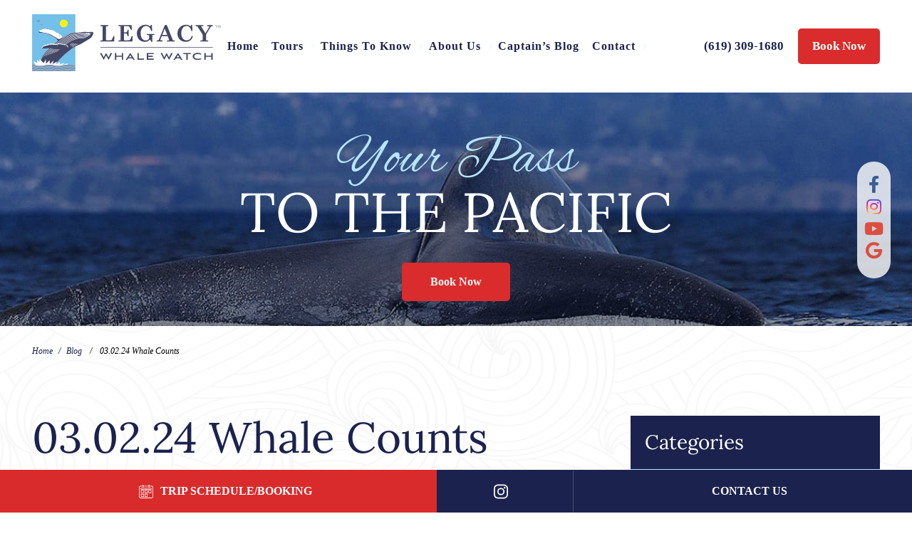

--- FILE ---
content_type: text/html; charset=UTF-8
request_url: https://www.sdwhale.com/daily-counts/03-02-24-whale-counts/
body_size: 66536
content:
<!DOCTYPE html>

<html class="no-js" lang="en">

<head>
	<meta charset="UTF-8">
	<meta http-equiv="X-UA-Compatible" content="IE=edge,chrome=1">
	<meta name="viewport" content=" maximum-scale=5.0, user-scalable=yes, width=device-width">
	<link rel="profile" href="http://gmpg.org/xfn/11">

	<!-- Site Title -->
	

	<!-- Device Check -->
	<script> /Android|webOS|iPhone|iPad|iPod|BlackBerry|IEMobile|Opera Mini/i.test(navigator.userAgent)?(document.getElementsByTagName("html")[0].className+=" is--device",/iPad/i.test(navigator.userAgent)&&(document.getElementsByTagName("html")[0].className+=" is--ipad")):document.getElementsByTagName("html")[0].className+=" not--device";</script>


	<!-- Fonts -->
			<!-- Google Fonts -->
		<!--[if IE]>
<link href="https://fonts.googleapis.com/css2?family=Lora:ital,wght@0,400;0,700;1,400&display=swap" rel="stylesheet">
<![endif]-->
<!--[if !IE]><!-->
<style data-inlinecssurl="fontsgoogleapiscomcss2familyloraitalwght@0400;0700;1400&displayswap">@font-face {
  font-family: 'Lora';
  font-style: italic;
  font-weight: 400;
  font-display: swap;
  src: url(https://fonts.gstatic.com/s/lora/v37/0QI8MX1D_JOuMw_hLdO6T2wV9KnW-MoFkqg.ttf) format('truetype');
}
@font-face {
  font-family: 'Lora';
  font-style: normal;
  font-weight: 400;
  font-display: swap;
  src: url(https://fonts.gstatic.com/s/lora/v37/0QI6MX1D_JOuGQbT0gvTJPa787weuyJG.ttf) format('truetype');
}
@font-face {
  font-family: 'Lora';
  font-style: normal;
  font-weight: 700;
  font-display: swap;
  src: url(https://fonts.gstatic.com/s/lora/v37/0QI6MX1D_JOuGQbT0gvTJPa787z5vCJG.ttf) format('truetype');
}
</style>
<!--<![endif]-->		<!--[if IE]>
<link href="https://fonts.googleapis.com/css?family=EB+Garamond&display=swap" rel="stylesheet">
<![endif]-->
<!--[if !IE]><!-->
<style data-inlinecssurl="fontsgoogleapiscomcssfamilyebgaramond&displayswap">@font-face {
  font-family: 'EB Garamond';
  font-style: normal;
  font-weight: 400;
  font-display: swap;
  src: url(https://fonts.gstatic.com/s/ebgaramond/v32/SlGDmQSNjdsmc35JDF1K5E55YMjF_7DPuGi-6_RkBI96.ttf) format('truetype');
}
</style>
<!--<![endif]-->		<!--[if IE]>
<link href="https://fonts.googleapis.com/css2?family=Alex+Brush&display=swap" rel="stylesheet">
<![endif]-->
<!--[if !IE]><!-->
<style data-inlinecssurl="fontsgoogleapiscomcss2familyalexbrush&displayswap">@font-face {
  font-family: 'Alex Brush';
  font-style: normal;
  font-weight: 400;
  font-display: swap;
  src: url(https://fonts.gstatic.com/s/alexbrush/v23/SZc83FzrJKuqFbwMKk6EtUI.ttf) format('truetype');
}
</style>
<!--<![endif]-->		<link rel="stylesheet" href="https://use.typekit.net/szp3jck.css">
	
	<!-- wp loads all css -->
	
		<!-- All in One SEO 4.9.0 - aioseo.com -->
		<title>03.02.24 Whale Counts</title>
	<meta name="description" content="We had quite the day out on the water today! a little rainy and overcast but that did not stop us from seeing multiple whales! On our first trip, we encountered multiple single Gray Whales moving north, with lots of tail flukes. On the second trip, we got to see a mom and baby Gray" />
	<meta name="robots" content="max-snippet:-1, max-image-preview:large, max-video-preview:-1" />
	<meta name="author" content="Legacy Whale Staff"/>
	<link rel="canonical" href="https://www.sdwhale.com/daily-counts/03-02-24-whale-counts/" />
	<meta name="generator" content="All in One SEO (AIOSEO) 4.9.0" />
		<!-- All in One SEO -->

<link rel='dns-prefetch' href='//ajax.googleapis.com' />
<link rel="alternate" type="application/rss+xml" title="Legacy Whale Watch &raquo; 03.02.24 Whale Counts Comments Feed" href="https://www.sdwhale.com/daily-counts/03-02-24-whale-counts/feed/" />
<link rel='stylesheet' id='wp-block-library-css' href='https://www.sdwhale.com/wp-includes/css/dist/block-library/style.min.css?ver=6.4.7' type='text/css' media='all' />
<link rel='stylesheet' id='aioseo/css/src/vue/standalone/blocks/table-of-contents/global.scss-css' href='https://www.sdwhale.com/wp-content/plugins/all-in-one-seo-pack/dist/Lite/assets/css/table-of-contents/global.e90f6d47.css?ver=4.9.0' type='text/css' media='all' />
<style id='classic-theme-styles-inline-css' type='text/css'>
/*! This file is auto-generated */
.wp-block-button__link{color:#fff;background-color:#32373c;border-radius:9999px;box-shadow:none;text-decoration:none;padding:calc(.667em + 2px) calc(1.333em + 2px);font-size:1.125em}.wp-block-file__button{background:#32373c;color:#fff;text-decoration:none}
</style>
<style id='global-styles-inline-css' type='text/css'>
body{--wp--preset--color--black: #000000;--wp--preset--color--cyan-bluish-gray: #abb8c3;--wp--preset--color--white: #ffffff;--wp--preset--color--pale-pink: #f78da7;--wp--preset--color--vivid-red: #cf2e2e;--wp--preset--color--luminous-vivid-orange: #ff6900;--wp--preset--color--luminous-vivid-amber: #fcb900;--wp--preset--color--light-green-cyan: #7bdcb5;--wp--preset--color--vivid-green-cyan: #00d084;--wp--preset--color--pale-cyan-blue: #8ed1fc;--wp--preset--color--vivid-cyan-blue: #0693e3;--wp--preset--color--vivid-purple: #9b51e0;--wp--preset--gradient--vivid-cyan-blue-to-vivid-purple: linear-gradient(135deg,rgba(6,147,227,1) 0%,rgb(155,81,224) 100%);--wp--preset--gradient--light-green-cyan-to-vivid-green-cyan: linear-gradient(135deg,rgb(122,220,180) 0%,rgb(0,208,130) 100%);--wp--preset--gradient--luminous-vivid-amber-to-luminous-vivid-orange: linear-gradient(135deg,rgba(252,185,0,1) 0%,rgba(255,105,0,1) 100%);--wp--preset--gradient--luminous-vivid-orange-to-vivid-red: linear-gradient(135deg,rgba(255,105,0,1) 0%,rgb(207,46,46) 100%);--wp--preset--gradient--very-light-gray-to-cyan-bluish-gray: linear-gradient(135deg,rgb(238,238,238) 0%,rgb(169,184,195) 100%);--wp--preset--gradient--cool-to-warm-spectrum: linear-gradient(135deg,rgb(74,234,220) 0%,rgb(151,120,209) 20%,rgb(207,42,186) 40%,rgb(238,44,130) 60%,rgb(251,105,98) 80%,rgb(254,248,76) 100%);--wp--preset--gradient--blush-light-purple: linear-gradient(135deg,rgb(255,206,236) 0%,rgb(152,150,240) 100%);--wp--preset--gradient--blush-bordeaux: linear-gradient(135deg,rgb(254,205,165) 0%,rgb(254,45,45) 50%,rgb(107,0,62) 100%);--wp--preset--gradient--luminous-dusk: linear-gradient(135deg,rgb(255,203,112) 0%,rgb(199,81,192) 50%,rgb(65,88,208) 100%);--wp--preset--gradient--pale-ocean: linear-gradient(135deg,rgb(255,245,203) 0%,rgb(182,227,212) 50%,rgb(51,167,181) 100%);--wp--preset--gradient--electric-grass: linear-gradient(135deg,rgb(202,248,128) 0%,rgb(113,206,126) 100%);--wp--preset--gradient--midnight: linear-gradient(135deg,rgb(2,3,129) 0%,rgb(40,116,252) 100%);--wp--preset--font-size--small: 13px;--wp--preset--font-size--medium: 20px;--wp--preset--font-size--large: 36px;--wp--preset--font-size--x-large: 42px;--wp--preset--spacing--20: 0.44rem;--wp--preset--spacing--30: 0.67rem;--wp--preset--spacing--40: 1rem;--wp--preset--spacing--50: 1.5rem;--wp--preset--spacing--60: 2.25rem;--wp--preset--spacing--70: 3.38rem;--wp--preset--spacing--80: 5.06rem;--wp--preset--shadow--natural: 6px 6px 9px rgba(0, 0, 0, 0.2);--wp--preset--shadow--deep: 12px 12px 50px rgba(0, 0, 0, 0.4);--wp--preset--shadow--sharp: 6px 6px 0px rgba(0, 0, 0, 0.2);--wp--preset--shadow--outlined: 6px 6px 0px -3px rgba(255, 255, 255, 1), 6px 6px rgba(0, 0, 0, 1);--wp--preset--shadow--crisp: 6px 6px 0px rgba(0, 0, 0, 1);}:where(.is-layout-flex){gap: 0.5em;}:where(.is-layout-grid){gap: 0.5em;}body .is-layout-flow > .alignleft{float: left;margin-inline-start: 0;margin-inline-end: 2em;}body .is-layout-flow > .alignright{float: right;margin-inline-start: 2em;margin-inline-end: 0;}body .is-layout-flow > .aligncenter{margin-left: auto !important;margin-right: auto !important;}body .is-layout-constrained > .alignleft{float: left;margin-inline-start: 0;margin-inline-end: 2em;}body .is-layout-constrained > .alignright{float: right;margin-inline-start: 2em;margin-inline-end: 0;}body .is-layout-constrained > .aligncenter{margin-left: auto !important;margin-right: auto !important;}body .is-layout-constrained > :where(:not(.alignleft):not(.alignright):not(.alignfull)){max-width: var(--wp--style--global--content-size);margin-left: auto !important;margin-right: auto !important;}body .is-layout-constrained > .alignwide{max-width: var(--wp--style--global--wide-size);}body .is-layout-flex{display: flex;}body .is-layout-flex{flex-wrap: wrap;align-items: center;}body .is-layout-flex > *{margin: 0;}body .is-layout-grid{display: grid;}body .is-layout-grid > *{margin: 0;}:where(.wp-block-columns.is-layout-flex){gap: 2em;}:where(.wp-block-columns.is-layout-grid){gap: 2em;}:where(.wp-block-post-template.is-layout-flex){gap: 1.25em;}:where(.wp-block-post-template.is-layout-grid){gap: 1.25em;}.has-black-color{color: var(--wp--preset--color--black) !important;}.has-cyan-bluish-gray-color{color: var(--wp--preset--color--cyan-bluish-gray) !important;}.has-white-color{color: var(--wp--preset--color--white) !important;}.has-pale-pink-color{color: var(--wp--preset--color--pale-pink) !important;}.has-vivid-red-color{color: var(--wp--preset--color--vivid-red) !important;}.has-luminous-vivid-orange-color{color: var(--wp--preset--color--luminous-vivid-orange) !important;}.has-luminous-vivid-amber-color{color: var(--wp--preset--color--luminous-vivid-amber) !important;}.has-light-green-cyan-color{color: var(--wp--preset--color--light-green-cyan) !important;}.has-vivid-green-cyan-color{color: var(--wp--preset--color--vivid-green-cyan) !important;}.has-pale-cyan-blue-color{color: var(--wp--preset--color--pale-cyan-blue) !important;}.has-vivid-cyan-blue-color{color: var(--wp--preset--color--vivid-cyan-blue) !important;}.has-vivid-purple-color{color: var(--wp--preset--color--vivid-purple) !important;}.has-black-background-color{background-color: var(--wp--preset--color--black) !important;}.has-cyan-bluish-gray-background-color{background-color: var(--wp--preset--color--cyan-bluish-gray) !important;}.has-white-background-color{background-color: var(--wp--preset--color--white) !important;}.has-pale-pink-background-color{background-color: var(--wp--preset--color--pale-pink) !important;}.has-vivid-red-background-color{background-color: var(--wp--preset--color--vivid-red) !important;}.has-luminous-vivid-orange-background-color{background-color: var(--wp--preset--color--luminous-vivid-orange) !important;}.has-luminous-vivid-amber-background-color{background-color: var(--wp--preset--color--luminous-vivid-amber) !important;}.has-light-green-cyan-background-color{background-color: var(--wp--preset--color--light-green-cyan) !important;}.has-vivid-green-cyan-background-color{background-color: var(--wp--preset--color--vivid-green-cyan) !important;}.has-pale-cyan-blue-background-color{background-color: var(--wp--preset--color--pale-cyan-blue) !important;}.has-vivid-cyan-blue-background-color{background-color: var(--wp--preset--color--vivid-cyan-blue) !important;}.has-vivid-purple-background-color{background-color: var(--wp--preset--color--vivid-purple) !important;}.has-black-border-color{border-color: var(--wp--preset--color--black) !important;}.has-cyan-bluish-gray-border-color{border-color: var(--wp--preset--color--cyan-bluish-gray) !important;}.has-white-border-color{border-color: var(--wp--preset--color--white) !important;}.has-pale-pink-border-color{border-color: var(--wp--preset--color--pale-pink) !important;}.has-vivid-red-border-color{border-color: var(--wp--preset--color--vivid-red) !important;}.has-luminous-vivid-orange-border-color{border-color: var(--wp--preset--color--luminous-vivid-orange) !important;}.has-luminous-vivid-amber-border-color{border-color: var(--wp--preset--color--luminous-vivid-amber) !important;}.has-light-green-cyan-border-color{border-color: var(--wp--preset--color--light-green-cyan) !important;}.has-vivid-green-cyan-border-color{border-color: var(--wp--preset--color--vivid-green-cyan) !important;}.has-pale-cyan-blue-border-color{border-color: var(--wp--preset--color--pale-cyan-blue) !important;}.has-vivid-cyan-blue-border-color{border-color: var(--wp--preset--color--vivid-cyan-blue) !important;}.has-vivid-purple-border-color{border-color: var(--wp--preset--color--vivid-purple) !important;}.has-vivid-cyan-blue-to-vivid-purple-gradient-background{background: var(--wp--preset--gradient--vivid-cyan-blue-to-vivid-purple) !important;}.has-light-green-cyan-to-vivid-green-cyan-gradient-background{background: var(--wp--preset--gradient--light-green-cyan-to-vivid-green-cyan) !important;}.has-luminous-vivid-amber-to-luminous-vivid-orange-gradient-background{background: var(--wp--preset--gradient--luminous-vivid-amber-to-luminous-vivid-orange) !important;}.has-luminous-vivid-orange-to-vivid-red-gradient-background{background: var(--wp--preset--gradient--luminous-vivid-orange-to-vivid-red) !important;}.has-very-light-gray-to-cyan-bluish-gray-gradient-background{background: var(--wp--preset--gradient--very-light-gray-to-cyan-bluish-gray) !important;}.has-cool-to-warm-spectrum-gradient-background{background: var(--wp--preset--gradient--cool-to-warm-spectrum) !important;}.has-blush-light-purple-gradient-background{background: var(--wp--preset--gradient--blush-light-purple) !important;}.has-blush-bordeaux-gradient-background{background: var(--wp--preset--gradient--blush-bordeaux) !important;}.has-luminous-dusk-gradient-background{background: var(--wp--preset--gradient--luminous-dusk) !important;}.has-pale-ocean-gradient-background{background: var(--wp--preset--gradient--pale-ocean) !important;}.has-electric-grass-gradient-background{background: var(--wp--preset--gradient--electric-grass) !important;}.has-midnight-gradient-background{background: var(--wp--preset--gradient--midnight) !important;}.has-small-font-size{font-size: var(--wp--preset--font-size--small) !important;}.has-medium-font-size{font-size: var(--wp--preset--font-size--medium) !important;}.has-large-font-size{font-size: var(--wp--preset--font-size--large) !important;}.has-x-large-font-size{font-size: var(--wp--preset--font-size--x-large) !important;}
.wp-block-navigation a:where(:not(.wp-element-button)){color: inherit;}
:where(.wp-block-post-template.is-layout-flex){gap: 1.25em;}:where(.wp-block-post-template.is-layout-grid){gap: 1.25em;}
:where(.wp-block-columns.is-layout-flex){gap: 2em;}:where(.wp-block-columns.is-layout-grid){gap: 2em;}
.wp-block-pullquote{font-size: 1.5em;line-height: 1.6;}
</style>
<link rel='stylesheet' id='sf-jqueryui-css' href='https://www.sdwhale.com/wp-content/plugins/seaforms/assets/css/seaforms.css?ver=6.4.7' type='text/css' media='all' />
<style data-inlinecssdate="September 23 2020 16:45" data-inlinecssname="js/libs/owl-carousel/assets/owl.carousel.css">.owl-carousel {display: none;width: 100%;-webkit-tap-highlight-color: transparent;position: relative;z-index: 1; }.owl-carousel .owl-stage {position: relative;-ms-touch-action: pan-Y;-moz-backface-visibility: hidden; }.owl-carousel .owl-stage:after {content: ".";display: block;clear: both;visibility: hidden;line-height: 0;height: 0; }.owl-carousel .owl-stage-outer {position: relative;overflow: hidden;-webkit-transform: translate3d(0px, 0px, 0px); }.owl-carousel .owl-wrapper,.owl-carousel .owl-item {-webkit-backface-visibility: hidden;-moz-backface-visibility: hidden;-ms-backface-visibility: hidden;-webkit-transform: translate3d(0, 0, 0);-moz-transform: translate3d(0, 0, 0);-ms-transform: translate3d(0, 0, 0); }.owl-carousel .owl-item {position: relative;min-height: 1px;float: left;-webkit-backface-visibility: hidden;-webkit-tap-highlight-color: transparent;-webkit-touch-callout: none; }.owl-carousel .owl-item img {display: block;width: 100%; }.owl-carousel .owl-nav.disabled,.owl-carousel .owl-dots.disabled {display: none; }.owl-carousel .owl-nav .owl-prev,.owl-carousel .owl-nav .owl-next,.owl-carousel .owl-dot {cursor: pointer;cursor: hand;-webkit-user-select: none;-khtml-user-select: none;-moz-user-select: none;-ms-user-select: none;user-select: none; }.owl-carousel.owl-loaded {display: block; }.owl-carousel.owl-loading {opacity: 0;display: block; }.owl-carousel.owl-hidden {opacity: 0; }.owl-carousel.owl-refresh .owl-item {visibility: hidden; }.owl-carousel.owl-drag .owl-item {-webkit-user-select: none;-moz-user-select: none;-ms-user-select: none;user-select: none; }.owl-carousel.owl-grab {cursor: move;cursor: grab; }.owl-carousel.owl-rtl {direction: rtl; }.owl-carousel.owl-rtl .owl-item {float: right; }.no-js .owl-carousel {display: block; }.owl-carousel .animated {animation-duration: 1000ms;animation-fill-mode: both; }.owl-carousel .owl-animated-in {z-index: 0; }.owl-carousel .owl-animated-out {z-index: 1; }.owl-carousel .fadeOut {animation-name: fadeOut; }@keyframes fadeOut {0% {opacity: 1; }100% {opacity: 0; } }.owl-height {transition: height 500ms ease-in-out; }.owl-carousel .owl-item .owl-lazy {opacity: 0;transition: opacity 400ms ease; }.owl-carousel .owl-item img.owl-lazy {transform-style: preserve-3d; }.owl-carousel .owl-video-wrapper {position: relative;height: 100%;background: #000; }.owl-carousel .owl-video-play-icon {position: absolute;height: 80px;width: 80px;left: 50%;top: 50%;margin-left: -40px;margin-top: -40px;background: url("https://www.sdwhale.com/wp-content/themes/rm-basetheme/js/libs/owl-carousel/assets/owl.video.play.png") no-repeat;cursor: pointer;z-index: 1;-webkit-backface-visibility: hidden;transition: transform 100ms ease; }.owl-carousel .owl-video-play-icon:hover {-ms-transform: scale(1.3, 1.3);transform: scale(1.3, 1.3); }.owl-carousel .owl-video-playing .owl-video-tn,.owl-carousel .owl-video-playing .owl-video-play-icon {display: none; }.owl-carousel .owl-video-tn {opacity: 0;height: 100%;background-position: center center;background-repeat: no-repeat;background-size: contain;transition: opacity 400ms ease; }.owl-carousel .owl-video-frame {position: relative;z-index: 1;height: 100%;width: 100%; }</style>
<style data-inlinecssdate="September 23 2020 16:45" data-inlinecssname="js/libs/fancybox3/jquery.fancybox.css">@charset "UTF-8";.fancybox-enabled {overflow: hidden; }.fancybox-enabled body {overflow: visible;height: 100%; }.fancybox-container {position: fixed;top: 0;left: 0;width: 100%;height: 100%;z-index: 99993;-webkit-backface-visibility: hidden;backface-visibility: hidden; }.fancybox-container ~ .fancybox-container {z-index: 99992; }.fancybox-bg {position: absolute;top: 0;right: 0;bottom: 0;left: 0;background: #0f0f11;opacity: 0;transition-timing-function: cubic-bezier(0.55, 0.06, 0.68, 0.19);-webkit-backface-visibility: hidden;backface-visibility: hidden; }.fancybox-container--ready .fancybox-bg {opacity: 0.87;transition-timing-function: cubic-bezier(0.22, 0.61, 0.36, 1); }.fancybox-controls {position: absolute;top: 0;left: 0;right: 0;text-align: center;opacity: 0;z-index: 99994;transition: opacity .2s;pointer-events: none;-webkit-backface-visibility: hidden;backface-visibility: hidden;direction: ltr; }.fancybox-show-controls .fancybox-controls {opacity: 1; }.fancybox-infobar {display: none; }.fancybox-show-infobar .fancybox-infobar {display: inline-block;pointer-events: all; }.fancybox-infobar__body {display: inline-block;width: 70px;line-height: 44px;font-size: 13px;font-family: "Helvetica Neue",Helvetica,Arial,sans-serif;text-align: center;color: #ddd;background-color: rgba(30, 30, 30, 0.7);pointer-events: none;-webkit-user-select: none;-moz-user-select: none;-ms-user-select: none;user-select: none;-webkit-touch-callout: none;-webkit-tap-highlight-color: transparent;-webkit-font-smoothing: subpixel-antialiased; }.fancybox-buttons {position: absolute;top: 0;right: 0;display: none;pointer-events: all; }.fancybox-show-buttons .fancybox-buttons {display: block; }.fancybox-slider-wrap {overflow: hidden;direction: ltr; }.fancybox-slider-wrap,.fancybox-slider {position: absolute;top: 0;left: 0;bottom: 0;right: 0;padding: 0;margin: 0;z-index: 99993;-webkit-backface-visibility: hidden;backface-visibility: hidden;-webkit-tap-highlight-color: transparent; }.fancybox-slide {position: absolute;top: 0;left: 0;width: 100%;height: 100%;margin: 0;padding: 0;overflow: auto;outline: none;white-space: normal;box-sizing: border-box;text-align: center;z-index: 99994;-webkit-overflow-scrolling: touch; }.fancybox-slide::before {content: '';display: inline-block;vertical-align: middle;height: 100%;width: 0; }.fancybox-slide > * {display: inline-block;position: relative;padding: 24px;margin: 44px 0 44px;border-width: 0;vertical-align: middle;text-align: left;background-color: #fff;overflow: auto;box-sizing: border-box; }.fancybox-slide--image {overflow: hidden; }.fancybox-slide--image::before {display: none; }.fancybox-content {display: inline-block;position: relative;margin: 44px auto;padding: 0;border: 0;width: 80%;height: calc(100% - 88px);vertical-align: middle;line-height: normal;text-align: left;white-space: normal;outline: none;font-size: 16px;font-family: Arial, sans-serif;box-sizing: border-box;-webkit-tap-highlight-color: transparent;-webkit-overflow-scrolling: touch; }.fancybox-iframe {display: block;margin: 0;padding: 0;border: 0;width: 100%;height: 100%;background: #fff; }.fancybox-slide--video .fancybox-content,.fancybox-slide--video .fancybox-iframe {background: transparent; }.fancybox-placeholder {position: absolute;top: 0;left: 0;margin: 0;padding: 0;border: 0;z-index: 99995;background: transparent;cursor: default;overflow: visible;-webkit-transform-origin: top left;-ms-transform-origin: top left;transform-origin: top left;background-size: 100% 100%;background-repeat: no-repeat;-webkit-backface-visibility: hidden;backface-visibility: hidden; }.fancybox-image,.fancybox-spaceball {position: absolute;top: 0;left: 0;width: 100%;height: 100%;margin: 0;padding: 0;border: 0;max-width: none;max-height: none;background: transparent;background-size: 100% 100%; }.fancybox-controls--canzoomOut .fancybox-placeholder {cursor: -webkit-zoom-out;cursor: zoom-out; }.fancybox-controls--canzoomIn .fancybox-placeholder {cursor: -webkit-zoom-in;cursor: zoom-in; }.fancybox-controls--canGrab .fancybox-placeholder {cursor: -webkit-grab;cursor: grab; }.fancybox-controls--isGrabbing .fancybox-placeholder {cursor: -webkit-grabbing;cursor: grabbing; }.fancybox-spaceball {z-index: 1; }.fancybox-tmp {position: absolute;top: -9999px;left: -9999px;visibility: hidden; }.fancybox-error {position: absolute;margin: 0;padding: 40px;top: 50%;left: 50%;width: 380px;max-width: 100%;-webkit-transform: translate(-50%, -50%);-ms-transform: translate(-50%, -50%);transform: translate(-50%, -50%);background: #fff;cursor: default; }.fancybox-error p {margin: 0;padding: 0;color: #444;font: 16px/20px "Helvetica Neue",Helvetica,Arial,sans-serif; }.fancybox-close-small {position: absolute;top: 0;right: 0;width: 44px;height: 44px;padding: 0;margin: 0;border: 0;border-radius: 0;outline: none;background: transparent;z-index: 10;cursor: pointer; }.fancybox-close-small:after {content: '×';position: absolute;top: 5px;right: 5px;width: 30px;height: 30px;font: 20px/30px Arial,"Helvetica Neue",Helvetica,sans-serif;color: #888;font-weight: 300;text-align: center;border-radius: 50%;border-width: 0;background: #fff;transition: background .2s;box-sizing: border-box;z-index: 2; }.fancybox-close-small:focus:after {outline: 1px dotted #888; }.fancybox-slide--video .fancybox-close-small {top: -36px;right: -36px;background: transparent; }.fancybox-close-small:hover:after {color: #555;background: #eee; }.fancybox-caption-wrap {position: absolute;bottom: 0;left: 0;right: 0;padding: 60px 30px 0 30px;z-index: 99998;-webkit-backface-visibility: hidden;backface-visibility: hidden;box-sizing: border-box;background: linear-gradient(to bottom, transparent 0%, rgba(0, 0, 0, 0.1) 20%, rgba(0, 0, 0, 0.2) 40%, rgba(0, 0, 0, 0.6) 80%, rgba(0, 0, 0, 0.8) 100%);opacity: 0;transition: opacity .2s;pointer-events: none; }.fancybox-show-caption .fancybox-caption-wrap {opacity: 1; }.fancybox-caption {padding: 30px 0;border-top: 1px solid rgba(255, 255, 255, 0.4);font-size: 14px;font-family: "Helvetica Neue",Helvetica,Arial,sans-serif;color: #fff;line-height: 20px;-webkit-text-size-adjust: none; }.fancybox-caption a,.fancybox-caption button {pointer-events: all; }.fancybox-caption a {color: #fff;text-decoration: underline; }.fancybox-button {display: inline-block;position: relative;width: 44px;height: 44px;line-height: 44px;margin: 0;padding: 0;border: 0;border-radius: 0;cursor: pointer;background: transparent;color: #fff;box-sizing: border-box;vertical-align: top;outline: none; }.fancybox-button--disabled {cursor: default;pointer-events: none; }.fancybox-infobar__body, .fancybox-button {background: rgba(30, 30, 30, 0.6); }.fancybox-button:hover {background: rgba(0, 0, 0, 0.8); }.fancybox-button::before,.fancybox-button::after {content: '';pointer-events: none;position: absolute;border-color: #fff;background-color: currentColor;color: currentColor;opacity: 0.9;box-sizing: border-box;display: inline-block; }.fancybox-button--disabled::before,.fancybox-button--disabled::after {opacity: 0.5; }.fancybox-button--left::after {left: 20px;top: 18px;width: 6px;height: 6px;background: transparent;border-top: solid 2px currentColor;border-right: solid 2px currentColor;-webkit-transform: rotate(-135deg);-ms-transform: rotate(-135deg);transform: rotate(-135deg); }.fancybox-button--right::after {right: 20px;top: 18px;width: 6px;height: 6px;background: transparent;border-top: solid 2px currentColor;border-right: solid 2px currentColor;-webkit-transform: rotate(45deg);-ms-transform: rotate(45deg);transform: rotate(45deg); }.fancybox-button--left {border-bottom-left-radius: 5px; }.fancybox-button--right {border-bottom-right-radius: 5px; }.fancybox-button--close {float: right; }.fancybox-button--close::before, .fancybox-button--close::after {content: '';display: inline-block;position: absolute;height: 2px;width: 16px;top: calc(50% - 1px);left: calc(50% - 8px); }.fancybox-button--close::before {-webkit-transform: rotate(45deg);-ms-transform: rotate(45deg);transform: rotate(45deg); }.fancybox-button--close::after {-webkit-transform: rotate(-45deg);-ms-transform: rotate(-45deg);transform: rotate(-45deg); }.fancybox-loading {border: 6px solid rgba(100, 100, 100, 0.4);border-top: 6px solid rgba(255, 255, 255, 0.6);border-radius: 100%;height: 50px;width: 50px;-webkit-animation: fancybox-rotate .8s infinite linear;animation: fancybox-rotate .8s infinite linear;background: transparent;position: absolute;top: 50%;left: 50%;margin-top: -25px;margin-left: -25px;z-index: 99999; }@-webkit-keyframes fancybox-rotate {from {-webkit-transform: rotate(0deg);transform: rotate(0deg); }to {-webkit-transform: rotate(359deg);transform: rotate(359deg); } }@keyframes fancybox-rotate {from {-webkit-transform: rotate(0deg);transform: rotate(0deg); }to {-webkit-transform: rotate(359deg);transform: rotate(359deg); } }@media all and (max-width: 800px) {.fancybox-controls {text-align: left; }.fancybox-button--left,.fancybox-button--right,.fancybox-buttons button:not(.fancybox-button--close) {display: none !important; }.fancybox-caption {padding: 20px 0;margin: 0; } }.fancybox-button--fullscreen::before {width: 15px;height: 11px;left: 15px;top: 16px;border: 2px solid;background: none; }.fancybox-button--play::before {top: 16px;left: 18px;width: 0;height: 0;border-top: 6px inset transparent;border-bottom: 6px inset transparent;border-left: 10px solid;border-radius: 1px;background: transparent; }.fancybox-button--pause::before {top: 16px;left: 18px;width: 7px;height: 11px;border-style: solid;border-width: 0 2px 0 2px;background: transparent; }.fancybox-button--thumbs span {font-size: 23px; }.fancybox-button--thumbs::before {top: 20px;left: 21px;width: 3px;height: 3px;box-shadow: 0 -4px 0, -4px -4px 0, 4px -4px 0, 0 0 0 32px inset, -4px 0 0, 4px 0 0, 0 4px 0, -4px 4px 0, 4px 4px 0; }.fancybox-container--thumbs .fancybox-controls,.fancybox-container--thumbs .fancybox-slider-wrap,.fancybox-container--thumbs .fancybox-caption-wrap {right: 220px; }.fancybox-thumbs {position: absolute;top: 0;right: 0;bottom: 0;left: auto;width: 220px;margin: 0;padding: 5px 5px 0 0;background: #fff;z-index: 99993;word-break: normal;-webkit-overflow-scrolling: touch;-webkit-tap-highlight-color: transparent;box-sizing: border-box; }.fancybox-thumbs > ul {list-style: none;position: absolute;position: relative;width: 100%;height: 100%;margin: 0;padding: 0;overflow-x: hidden;overflow-y: auto;font-size: 0; }.fancybox-thumbs > ul > li {float: left;overflow: hidden;max-width: 50%;padding: 0;margin: 0;width: 105px;height: 75px;position: relative;cursor: pointer;outline: none;border: 5px solid #fff;border-top-width: 0;border-right-width: 0;-webkit-tap-highlight-color: transparent;-webkit-backface-visibility: hidden;backface-visibility: hidden;box-sizing: border-box; }li.fancybox-thumbs-loading {background: rgba(0, 0, 0, 0.1); }.fancybox-thumbs > ul > li > img {position: absolute;top: 0;left: 0;min-width: 100%;min-height: 100%;max-width: none;max-height: none;-webkit-touch-callout: none;-webkit-user-select: none;-moz-user-select: none;-ms-user-select: none;user-select: none; }.fancybox-thumbs > ul > li:before {content: '';position: absolute;top: 0;right: 0;bottom: 0;left: 0;border-radius: 2px;border: 4px solid #4ea7f9;z-index: 99991;opacity: 0;transition: all 0.2s cubic-bezier(0.25, 0.46, 0.45, 0.94); }.fancybox-thumbs > ul > li.fancybox-thumbs-active:before {opacity: 1; }@media all and (max-width: 800px) {.fancybox-thumbs {display: none !important; }.fancybox-container--thumbs .fancybox-controls,.fancybox-container--thumbs .fancybox-slider-wrap,.fancybox-container--thumbs .fancybox-caption-wrap {right: 0; } }</style>
<style data-inlinecssdate="September 23 2020 16:45" data-inlinecssname="fonts/fontawesome/css/all.css">.fa,.fas,.far,.fal,.fad,.fab {-moz-osx-font-smoothing: grayscale;-webkit-font-smoothing: antialiased;display: inline-block;font-style: normal;font-variant: normal;text-rendering: auto;line-height: 1; }.fa-lg {font-size: 1.33333em;line-height: 0.75em;vertical-align: -.0667em; }.fa-xs {font-size: .75em; }.fa-sm {font-size: .875em; }.fa-1x {font-size: 1em; }.fa-2x {font-size: 2em; }.fa-3x {font-size: 3em; }.fa-4x {font-size: 4em; }.fa-5x {font-size: 5em; }.fa-6x {font-size: 6em; }.fa-7x {font-size: 7em; }.fa-8x {font-size: 8em; }.fa-9x {font-size: 9em; }.fa-10x {font-size: 10em; }.fa-fw {text-align: center;width: 1.25em; }.fa-ul {list-style-type: none;margin-left: 2.5em;padding-left: 0; }.fa-ul > li {position: relative; }.fa-li {left: -2em;position: absolute;text-align: center;width: 2em;line-height: inherit; }.fa-border {border: solid 0.08em #eee;border-radius: .1em;padding: .2em .25em .15em; }.fa-pull-left {float: left; }.fa-pull-right {float: right; }.fa.fa-pull-left,.fas.fa-pull-left,.far.fa-pull-left,.fal.fa-pull-left,.fab.fa-pull-left {margin-right: .3em; }.fa.fa-pull-right,.fas.fa-pull-right,.far.fa-pull-right,.fal.fa-pull-right,.fab.fa-pull-right {margin-left: .3em; }.fa-spin {-webkit-animation: fa-spin 2s infinite linear;animation: fa-spin 2s infinite linear; }.fa-pulse {-webkit-animation: fa-spin 1s infinite steps(8);animation: fa-spin 1s infinite steps(8); }@-webkit-keyframes fa-spin {0% {-webkit-transform: rotate(0deg);transform: rotate(0deg); }100% {-webkit-transform: rotate(360deg);transform: rotate(360deg); } }@keyframes fa-spin {0% {-webkit-transform: rotate(0deg);transform: rotate(0deg); }100% {-webkit-transform: rotate(360deg);transform: rotate(360deg); } }.fa-rotate-90 {-ms-filter: "progid:DXImageTransform.Microsoft.BasicImage(rotation=1)";-webkit-transform: rotate(90deg);transform: rotate(90deg); }.fa-rotate-180 {-ms-filter: "progid:DXImageTransform.Microsoft.BasicImage(rotation=2)";-webkit-transform: rotate(180deg);transform: rotate(180deg); }.fa-rotate-270 {-ms-filter: "progid:DXImageTransform.Microsoft.BasicImage(rotation=3)";-webkit-transform: rotate(270deg);transform: rotate(270deg); }.fa-flip-horizontal {-ms-filter: "progid:DXImageTransform.Microsoft.BasicImage(rotation=0, mirror=1)";-webkit-transform: scale(-1, 1);transform: scale(-1, 1); }.fa-flip-vertical {-ms-filter: "progid:DXImageTransform.Microsoft.BasicImage(rotation=2, mirror=1)";-webkit-transform: scale(1, -1);transform: scale(1, -1); }.fa-flip-both, .fa-flip-horizontal.fa-flip-vertical {-ms-filter: "progid:DXImageTransform.Microsoft.BasicImage(rotation=2, mirror=1)";-webkit-transform: scale(-1, -1);transform: scale(-1, -1); }:root .fa-rotate-90,:root .fa-rotate-180,:root .fa-rotate-270,:root .fa-flip-horizontal,:root .fa-flip-vertical,:root .fa-flip-both {-webkit-filter: none;filter: none; }.fa-stack {display: inline-block;height: 2em;line-height: 2em;position: relative;vertical-align: middle;width: 2.5em; }.fa-stack-1x,.fa-stack-2x {left: 0;position: absolute;text-align: center;width: 100%; }.fa-stack-1x {line-height: inherit; }.fa-stack-2x {font-size: 2em; }.fa-inverse {color: #fff; }.fa-500px:before {content: "\f26e"; }.fa-abacus:before {content: "\f640"; }.fa-accessible-icon:before {content: "\f368"; }.fa-accusoft:before {content: "\f369"; }.fa-acorn:before {content: "\f6ae"; }.fa-acquisitions-incorporated:before {content: "\f6af"; }.fa-ad:before {content: "\f641"; }.fa-address-book:before {content: "\f2b9"; }.fa-address-card:before {content: "\f2bb"; }.fa-adjust:before {content: "\f042"; }.fa-adn:before {content: "\f170"; }.fa-adobe:before {content: "\f778"; }.fa-adversal:before {content: "\f36a"; }.fa-affiliatetheme:before {content: "\f36b"; }.fa-air-freshener:before {content: "\f5d0"; }.fa-airbnb:before {content: "\f834"; }.fa-alarm-clock:before {content: "\f34e"; }.fa-alarm-exclamation:before {content: "\f843"; }.fa-alarm-plus:before {content: "\f844"; }.fa-alarm-snooze:before {content: "\f845"; }.fa-algolia:before {content: "\f36c"; }.fa-alicorn:before {content: "\f6b0"; }.fa-align-center:before {content: "\f037"; }.fa-align-justify:before {content: "\f039"; }.fa-align-left:before {content: "\f036"; }.fa-align-right:before {content: "\f038"; }.fa-align-slash:before {content: "\f846"; }.fa-alipay:before {content: "\f642"; }.fa-allergies:before {content: "\f461"; }.fa-amazon:before {content: "\f270"; }.fa-amazon-pay:before {content: "\f42c"; }.fa-ambulance:before {content: "\f0f9"; }.fa-american-sign-language-interpreting:before {content: "\f2a3"; }.fa-amilia:before {content: "\f36d"; }.fa-analytics:before {content: "\f643"; }.fa-anchor:before {content: "\f13d"; }.fa-android:before {content: "\f17b"; }.fa-angel:before {content: "\f779"; }.fa-angellist:before {content: "\f209"; }.fa-angle-double-down:before {content: "\f103"; }.fa-angle-double-left:before {content: "\f100"; }.fa-angle-double-right:before {content: "\f101"; }.fa-angle-double-up:before {content: "\f102"; }.fa-angle-down:before {content: "\f107"; }.fa-angle-left:before {content: "\f104"; }.fa-angle-right:before {content: "\f105"; }.fa-angle-up:before {content: "\f106"; }.fa-angry:before {content: "\f556"; }.fa-angrycreative:before {content: "\f36e"; }.fa-angular:before {content: "\f420"; }.fa-ankh:before {content: "\f644"; }.fa-app-store:before {content: "\f36f"; }.fa-app-store-ios:before {content: "\f370"; }.fa-apper:before {content: "\f371"; }.fa-apple:before {content: "\f179"; }.fa-apple-alt:before {content: "\f5d1"; }.fa-apple-crate:before {content: "\f6b1"; }.fa-apple-pay:before {content: "\f415"; }.fa-archive:before {content: "\f187"; }.fa-archway:before {content: "\f557"; }.fa-arrow-alt-circle-down:before {content: "\f358"; }.fa-arrow-alt-circle-left:before {content: "\f359"; }.fa-arrow-alt-circle-right:before {content: "\f35a"; }.fa-arrow-alt-circle-up:before {content: "\f35b"; }.fa-arrow-alt-down:before {content: "\f354"; }.fa-arrow-alt-from-bottom:before {content: "\f346"; }.fa-arrow-alt-from-left:before {content: "\f347"; }.fa-arrow-alt-from-right:before {content: "\f348"; }.fa-arrow-alt-from-top:before {content: "\f349"; }.fa-arrow-alt-left:before {content: "\f355"; }.fa-arrow-alt-right:before {content: "\f356"; }.fa-arrow-alt-square-down:before {content: "\f350"; }.fa-arrow-alt-square-left:before {content: "\f351"; }.fa-arrow-alt-square-right:before {content: "\f352"; }.fa-arrow-alt-square-up:before {content: "\f353"; }.fa-arrow-alt-to-bottom:before {content: "\f34a"; }.fa-arrow-alt-to-left:before {content: "\f34b"; }.fa-arrow-alt-to-right:before {content: "\f34c"; }.fa-arrow-alt-to-top:before {content: "\f34d"; }.fa-arrow-alt-up:before {content: "\f357"; }.fa-arrow-circle-down:before {content: "\f0ab"; }.fa-arrow-circle-left:before {content: "\f0a8"; }.fa-arrow-circle-right:before {content: "\f0a9"; }.fa-arrow-circle-up:before {content: "\f0aa"; }.fa-arrow-down:before {content: "\f063"; }.fa-arrow-from-bottom:before {content: "\f342"; }.fa-arrow-from-left:before {content: "\f343"; }.fa-arrow-from-right:before {content: "\f344"; }.fa-arrow-from-top:before {content: "\f345"; }.fa-arrow-left:before {content: "\f060"; }.fa-arrow-right:before {content: "\f061"; }.fa-arrow-square-down:before {content: "\f339"; }.fa-arrow-square-left:before {content: "\f33a"; }.fa-arrow-square-right:before {content: "\f33b"; }.fa-arrow-square-up:before {content: "\f33c"; }.fa-arrow-to-bottom:before {content: "\f33d"; }.fa-arrow-to-left:before {content: "\f33e"; }.fa-arrow-to-right:before {content: "\f340"; }.fa-arrow-to-top:before {content: "\f341"; }.fa-arrow-up:before {content: "\f062"; }.fa-arrows:before {content: "\f047"; }.fa-arrows-alt:before {content: "\f0b2"; }.fa-arrows-alt-h:before {content: "\f337"; }.fa-arrows-alt-v:before {content: "\f338"; }.fa-arrows-h:before {content: "\f07e"; }.fa-arrows-v:before {content: "\f07d"; }.fa-artstation:before {content: "\f77a"; }.fa-assistive-listening-systems:before {content: "\f2a2"; }.fa-asterisk:before {content: "\f069"; }.fa-asymmetrik:before {content: "\f372"; }.fa-at:before {content: "\f1fa"; }.fa-atlas:before {content: "\f558"; }.fa-atlassian:before {content: "\f77b"; }.fa-atom:before {content: "\f5d2"; }.fa-atom-alt:before {content: "\f5d3"; }.fa-audible:before {content: "\f373"; }.fa-audio-description:before {content: "\f29e"; }.fa-autoprefixer:before {content: "\f41c"; }.fa-avianex:before {content: "\f374"; }.fa-aviato:before {content: "\f421"; }.fa-award:before {content: "\f559"; }.fa-aws:before {content: "\f375"; }.fa-axe:before {content: "\f6b2"; }.fa-axe-battle:before {content: "\f6b3"; }.fa-baby:before {content: "\f77c"; }.fa-baby-carriage:before {content: "\f77d"; }.fa-backpack:before {content: "\f5d4"; }.fa-backspace:before {content: "\f55a"; }.fa-backward:before {content: "\f04a"; }.fa-bacon:before {content: "\f7e5"; }.fa-badge:before {content: "\f335"; }.fa-badge-check:before {content: "\f336"; }.fa-badge-dollar:before {content: "\f645"; }.fa-badge-percent:before {content: "\f646"; }.fa-badger-honey:before {content: "\f6b4"; }.fa-bags-shopping:before {content: "\f847"; }.fa-balance-scale:before {content: "\f24e"; }.fa-balance-scale-left:before {content: "\f515"; }.fa-balance-scale-right:before {content: "\f516"; }.fa-ball-pile:before {content: "\f77e"; }.fa-ballot:before {content: "\f732"; }.fa-ballot-check:before {content: "\f733"; }.fa-ban:before {content: "\f05e"; }.fa-band-aid:before {content: "\f462"; }.fa-bandcamp:before {content: "\f2d5"; }.fa-barcode:before {content: "\f02a"; }.fa-barcode-alt:before {content: "\f463"; }.fa-barcode-read:before {content: "\f464"; }.fa-barcode-scan:before {content: "\f465"; }.fa-bars:before {content: "\f0c9"; }.fa-baseball:before {content: "\f432"; }.fa-baseball-ball:before {content: "\f433"; }.fa-basketball-ball:before {content: "\f434"; }.fa-basketball-hoop:before {content: "\f435"; }.fa-bat:before {content: "\f6b5"; }.fa-bath:before {content: "\f2cd"; }.fa-battery-bolt:before {content: "\f376"; }.fa-battery-empty:before {content: "\f244"; }.fa-battery-full:before {content: "\f240"; }.fa-battery-half:before {content: "\f242"; }.fa-battery-quarter:before {content: "\f243"; }.fa-battery-slash:before {content: "\f377"; }.fa-battery-three-quarters:before {content: "\f241"; }.fa-battle-net:before {content: "\f835"; }.fa-bed:before {content: "\f236"; }.fa-beer:before {content: "\f0fc"; }.fa-behance:before {content: "\f1b4"; }.fa-behance-square:before {content: "\f1b5"; }.fa-bell:before {content: "\f0f3"; }.fa-bell-exclamation:before {content: "\f848"; }.fa-bell-plus:before {content: "\f849"; }.fa-bell-school:before {content: "\f5d5"; }.fa-bell-school-slash:before {content: "\f5d6"; }.fa-bell-slash:before {content: "\f1f6"; }.fa-bells:before {content: "\f77f"; }.fa-bezier-curve:before {content: "\f55b"; }.fa-bible:before {content: "\f647"; }.fa-bicycle:before {content: "\f206"; }.fa-biking:before {content: "\f84a"; }.fa-biking-mountain:before {content: "\f84b"; }.fa-bimobject:before {content: "\f378"; }.fa-binoculars:before {content: "\f1e5"; }.fa-biohazard:before {content: "\f780"; }.fa-birthday-cake:before {content: "\f1fd"; }.fa-bitbucket:before {content: "\f171"; }.fa-bitcoin:before {content: "\f379"; }.fa-bity:before {content: "\f37a"; }.fa-black-tie:before {content: "\f27e"; }.fa-blackberry:before {content: "\f37b"; }.fa-blanket:before {content: "\f498"; }.fa-blender:before {content: "\f517"; }.fa-blender-phone:before {content: "\f6b6"; }.fa-blind:before {content: "\f29d"; }.fa-blog:before {content: "\f781"; }.fa-blogger:before {content: "\f37c"; }.fa-blogger-b:before {content: "\f37d"; }.fa-bluetooth:before {content: "\f293"; }.fa-bluetooth-b:before {content: "\f294"; }.fa-bold:before {content: "\f032"; }.fa-bolt:before {content: "\f0e7"; }.fa-bomb:before {content: "\f1e2"; }.fa-bone:before {content: "\f5d7"; }.fa-bone-break:before {content: "\f5d8"; }.fa-bong:before {content: "\f55c"; }.fa-book:before {content: "\f02d"; }.fa-book-alt:before {content: "\f5d9"; }.fa-book-dead:before {content: "\f6b7"; }.fa-book-heart:before {content: "\f499"; }.fa-book-medical:before {content: "\f7e6"; }.fa-book-open:before {content: "\f518"; }.fa-book-reader:before {content: "\f5da"; }.fa-book-spells:before {content: "\f6b8"; }.fa-book-user:before {content: "\f7e7"; }.fa-bookmark:before {content: "\f02e"; }.fa-books:before {content: "\f5db"; }.fa-books-medical:before {content: "\f7e8"; }.fa-boot:before {content: "\f782"; }.fa-booth-curtain:before {content: "\f734"; }.fa-bootstrap:before {content: "\f836"; }.fa-border-all:before {content: "\f84c"; }.fa-border-bottom:before {content: "\f84d"; }.fa-border-center-h:before {content: "\f89c"; }.fa-border-center-v:before {content: "\f89d"; }.fa-border-inner:before {content: "\f84e"; }.fa-border-left:before {content: "\f84f"; }.fa-border-none:before {content: "\f850"; }.fa-border-outer:before {content: "\f851"; }.fa-border-right:before {content: "\f852"; }.fa-border-style:before {content: "\f853"; }.fa-border-style-alt:before {content: "\f854"; }.fa-border-top:before {content: "\f855"; }.fa-bow-arrow:before {content: "\f6b9"; }.fa-bowling-ball:before {content: "\f436"; }.fa-bowling-pins:before {content: "\f437"; }.fa-box:before {content: "\f466"; }.fa-box-alt:before {content: "\f49a"; }.fa-box-ballot:before {content: "\f735"; }.fa-box-check:before {content: "\f467"; }.fa-box-fragile:before {content: "\f49b"; }.fa-box-full:before {content: "\f49c"; }.fa-box-heart:before {content: "\f49d"; }.fa-box-open:before {content: "\f49e"; }.fa-box-up:before {content: "\f49f"; }.fa-box-usd:before {content: "\f4a0"; }.fa-boxes:before {content: "\f468"; }.fa-boxes-alt:before {content: "\f4a1"; }.fa-boxing-glove:before {content: "\f438"; }.fa-brackets:before {content: "\f7e9"; }.fa-brackets-curly:before {content: "\f7ea"; }.fa-braille:before {content: "\f2a1"; }.fa-brain:before {content: "\f5dc"; }.fa-bread-loaf:before {content: "\f7eb"; }.fa-bread-slice:before {content: "\f7ec"; }.fa-briefcase:before {content: "\f0b1"; }.fa-briefcase-medical:before {content: "\f469"; }.fa-bring-forward:before {content: "\f856"; }.fa-bring-front:before {content: "\f857"; }.fa-broadcast-tower:before {content: "\f519"; }.fa-broom:before {content: "\f51a"; }.fa-browser:before {content: "\f37e"; }.fa-brush:before {content: "\f55d"; }.fa-btc:before {content: "\f15a"; }.fa-buffer:before {content: "\f837"; }.fa-bug:before {content: "\f188"; }.fa-building:before {content: "\f1ad"; }.fa-bullhorn:before {content: "\f0a1"; }.fa-bullseye:before {content: "\f140"; }.fa-bullseye-arrow:before {content: "\f648"; }.fa-bullseye-pointer:before {content: "\f649"; }.fa-burger-soda:before {content: "\f858"; }.fa-burn:before {content: "\f46a"; }.fa-buromobelexperte:before {content: "\f37f"; }.fa-burrito:before {content: "\f7ed"; }.fa-bus:before {content: "\f207"; }.fa-bus-alt:before {content: "\f55e"; }.fa-bus-school:before {content: "\f5dd"; }.fa-business-time:before {content: "\f64a"; }.fa-buysellads:before {content: "\f20d"; }.fa-cabinet-filing:before {content: "\f64b"; }.fa-calculator:before {content: "\f1ec"; }.fa-calculator-alt:before {content: "\f64c"; }.fa-calendar:before {content: "\f133"; }.fa-calendar-alt:before {content: "\f073"; }.fa-calendar-check:before {content: "\f274"; }.fa-calendar-day:before {content: "\f783"; }.fa-calendar-edit:before {content: "\f333"; }.fa-calendar-exclamation:before {content: "\f334"; }.fa-calendar-minus:before {content: "\f272"; }.fa-calendar-plus:before {content: "\f271"; }.fa-calendar-star:before {content: "\f736"; }.fa-calendar-times:before {content: "\f273"; }.fa-calendar-week:before {content: "\f784"; }.fa-camera:before {content: "\f030"; }.fa-camera-alt:before {content: "\f332"; }.fa-camera-retro:before {content: "\f083"; }.fa-campfire:before {content: "\f6ba"; }.fa-campground:before {content: "\f6bb"; }.fa-canadian-maple-leaf:before {content: "\f785"; }.fa-candle-holder:before {content: "\f6bc"; }.fa-candy-cane:before {content: "\f786"; }.fa-candy-corn:before {content: "\f6bd"; }.fa-cannabis:before {content: "\f55f"; }.fa-capsules:before {content: "\f46b"; }.fa-car:before {content: "\f1b9"; }.fa-car-alt:before {content: "\f5de"; }.fa-car-battery:before {content: "\f5df"; }.fa-car-building:before {content: "\f859"; }.fa-car-bump:before {content: "\f5e0"; }.fa-car-bus:before {content: "\f85a"; }.fa-car-crash:before {content: "\f5e1"; }.fa-car-garage:before {content: "\f5e2"; }.fa-car-mechanic:before {content: "\f5e3"; }.fa-car-side:before {content: "\f5e4"; }.fa-car-tilt:before {content: "\f5e5"; }.fa-car-wash:before {content: "\f5e6"; }.fa-caret-circle-down:before {content: "\f32d"; }.fa-caret-circle-left:before {content: "\f32e"; }.fa-caret-circle-right:before {content: "\f330"; }.fa-caret-circle-up:before {content: "\f331"; }.fa-caret-down:before {content: "\f0d7"; }.fa-caret-left:before {content: "\f0d9"; }.fa-caret-right:before {content: "\f0da"; }.fa-caret-square-down:before {content: "\f150"; }.fa-caret-square-left:before {content: "\f191"; }.fa-caret-square-right:before {content: "\f152"; }.fa-caret-square-up:before {content: "\f151"; }.fa-caret-up:before {content: "\f0d8"; }.fa-carrot:before {content: "\f787"; }.fa-cars:before {content: "\f85b"; }.fa-cart-arrow-down:before {content: "\f218"; }.fa-cart-plus:before {content: "\f217"; }.fa-cash-register:before {content: "\f788"; }.fa-cat:before {content: "\f6be"; }.fa-cauldron:before {content: "\f6bf"; }.fa-cc-amazon-pay:before {content: "\f42d"; }.fa-cc-amex:before {content: "\f1f3"; }.fa-cc-apple-pay:before {content: "\f416"; }.fa-cc-diners-club:before {content: "\f24c"; }.fa-cc-discover:before {content: "\f1f2"; }.fa-cc-jcb:before {content: "\f24b"; }.fa-cc-mastercard:before {content: "\f1f1"; }.fa-cc-paypal:before {content: "\f1f4"; }.fa-cc-stripe:before {content: "\f1f5"; }.fa-cc-visa:before {content: "\f1f0"; }.fa-centercode:before {content: "\f380"; }.fa-centos:before {content: "\f789"; }.fa-certificate:before {content: "\f0a3"; }.fa-chair:before {content: "\f6c0"; }.fa-chair-office:before {content: "\f6c1"; }.fa-chalkboard:before {content: "\f51b"; }.fa-chalkboard-teacher:before {content: "\f51c"; }.fa-charging-station:before {content: "\f5e7"; }.fa-chart-area:before {content: "\f1fe"; }.fa-chart-bar:before {content: "\f080"; }.fa-chart-line:before {content: "\f201"; }.fa-chart-line-down:before {content: "\f64d"; }.fa-chart-network:before {content: "\f78a"; }.fa-chart-pie:before {content: "\f200"; }.fa-chart-pie-alt:before {content: "\f64e"; }.fa-chart-scatter:before {content: "\f7ee"; }.fa-check:before {content: "\f00c"; }.fa-check-circle:before {content: "\f058"; }.fa-check-double:before {content: "\f560"; }.fa-check-square:before {content: "\f14a"; }.fa-cheese:before {content: "\f7ef"; }.fa-cheese-swiss:before {content: "\f7f0"; }.fa-cheeseburger:before {content: "\f7f1"; }.fa-chess:before {content: "\f439"; }.fa-chess-bishop:before {content: "\f43a"; }.fa-chess-bishop-alt:before {content: "\f43b"; }.fa-chess-board:before {content: "\f43c"; }.fa-chess-clock:before {content: "\f43d"; }.fa-chess-clock-alt:before {content: "\f43e"; }.fa-chess-king:before {content: "\f43f"; }.fa-chess-king-alt:before {content: "\f440"; }.fa-chess-knight:before {content: "\f441"; }.fa-chess-knight-alt:before {content: "\f442"; }.fa-chess-pawn:before {content: "\f443"; }.fa-chess-pawn-alt:before {content: "\f444"; }.fa-chess-queen:before {content: "\f445"; }.fa-chess-queen-alt:before {content: "\f446"; }.fa-chess-rook:before {content: "\f447"; }.fa-chess-rook-alt:before {content: "\f448"; }.fa-chevron-circle-down:before {content: "\f13a"; }.fa-chevron-circle-left:before {content: "\f137"; }.fa-chevron-circle-right:before {content: "\f138"; }.fa-chevron-circle-up:before {content: "\f139"; }.fa-chevron-double-down:before {content: "\f322"; }.fa-chevron-double-left:before {content: "\f323"; }.fa-chevron-double-right:before {content: "\f324"; }.fa-chevron-double-up:before {content: "\f325"; }.fa-chevron-down:before {content: "\f078"; }.fa-chevron-left:before {content: "\f053"; }.fa-chevron-right:before {content: "\f054"; }.fa-chevron-square-down:before {content: "\f329"; }.fa-chevron-square-left:before {content: "\f32a"; }.fa-chevron-square-right:before {content: "\f32b"; }.fa-chevron-square-up:before {content: "\f32c"; }.fa-chevron-up:before {content: "\f077"; }.fa-child:before {content: "\f1ae"; }.fa-chimney:before {content: "\f78b"; }.fa-chrome:before {content: "\f268"; }.fa-chromecast:before {content: "\f838"; }.fa-church:before {content: "\f51d"; }.fa-circle:before {content: "\f111"; }.fa-circle-notch:before {content: "\f1ce"; }.fa-city:before {content: "\f64f"; }.fa-claw-marks:before {content: "\f6c2"; }.fa-clinic-medical:before {content: "\f7f2"; }.fa-clipboard:before {content: "\f328"; }.fa-clipboard-check:before {content: "\f46c"; }.fa-clipboard-list:before {content: "\f46d"; }.fa-clipboard-list-check:before {content: "\f737"; }.fa-clipboard-prescription:before {content: "\f5e8"; }.fa-clipboard-user:before {content: "\f7f3"; }.fa-clock:before {content: "\f017"; }.fa-clone:before {content: "\f24d"; }.fa-closed-captioning:before {content: "\f20a"; }.fa-cloud:before {content: "\f0c2"; }.fa-cloud-download:before {content: "\f0ed"; }.fa-cloud-download-alt:before {content: "\f381"; }.fa-cloud-drizzle:before {content: "\f738"; }.fa-cloud-hail:before {content: "\f739"; }.fa-cloud-hail-mixed:before {content: "\f73a"; }.fa-cloud-meatball:before {content: "\f73b"; }.fa-cloud-moon:before {content: "\f6c3"; }.fa-cloud-moon-rain:before {content: "\f73c"; }.fa-cloud-rain:before {content: "\f73d"; }.fa-cloud-rainbow:before {content: "\f73e"; }.fa-cloud-showers:before {content: "\f73f"; }.fa-cloud-showers-heavy:before {content: "\f740"; }.fa-cloud-sleet:before {content: "\f741"; }.fa-cloud-snow:before {content: "\f742"; }.fa-cloud-sun:before {content: "\f6c4"; }.fa-cloud-sun-rain:before {content: "\f743"; }.fa-cloud-upload:before {content: "\f0ee"; }.fa-cloud-upload-alt:before {content: "\f382"; }.fa-clouds:before {content: "\f744"; }.fa-clouds-moon:before {content: "\f745"; }.fa-clouds-sun:before {content: "\f746"; }.fa-cloudscale:before {content: "\f383"; }.fa-cloudsmith:before {content: "\f384"; }.fa-cloudversify:before {content: "\f385"; }.fa-club:before {content: "\f327"; }.fa-cocktail:before {content: "\f561"; }.fa-code:before {content: "\f121"; }.fa-code-branch:before {content: "\f126"; }.fa-code-commit:before {content: "\f386"; }.fa-code-merge:before {content: "\f387"; }.fa-codepen:before {content: "\f1cb"; }.fa-codiepie:before {content: "\f284"; }.fa-coffee:before {content: "\f0f4"; }.fa-coffee-togo:before {content: "\f6c5"; }.fa-coffin:before {content: "\f6c6"; }.fa-cog:before {content: "\f013"; }.fa-cogs:before {content: "\f085"; }.fa-coin:before {content: "\f85c"; }.fa-coins:before {content: "\f51e"; }.fa-columns:before {content: "\f0db"; }.fa-comment:before {content: "\f075"; }.fa-comment-alt:before {content: "\f27a"; }.fa-comment-alt-check:before {content: "\f4a2"; }.fa-comment-alt-dollar:before {content: "\f650"; }.fa-comment-alt-dots:before {content: "\f4a3"; }.fa-comment-alt-edit:before {content: "\f4a4"; }.fa-comment-alt-exclamation:before {content: "\f4a5"; }.fa-comment-alt-lines:before {content: "\f4a6"; }.fa-comment-alt-medical:before {content: "\f7f4"; }.fa-comment-alt-minus:before {content: "\f4a7"; }.fa-comment-alt-plus:before {content: "\f4a8"; }.fa-comment-alt-slash:before {content: "\f4a9"; }.fa-comment-alt-smile:before {content: "\f4aa"; }.fa-comment-alt-times:before {content: "\f4ab"; }.fa-comment-check:before {content: "\f4ac"; }.fa-comment-dollar:before {content: "\f651"; }.fa-comment-dots:before {content: "\f4ad"; }.fa-comment-edit:before {content: "\f4ae"; }.fa-comment-exclamation:before {content: "\f4af"; }.fa-comment-lines:before {content: "\f4b0"; }.fa-comment-medical:before {content: "\f7f5"; }.fa-comment-minus:before {content: "\f4b1"; }.fa-comment-plus:before {content: "\f4b2"; }.fa-comment-slash:before {content: "\f4b3"; }.fa-comment-smile:before {content: "\f4b4"; }.fa-comment-times:before {content: "\f4b5"; }.fa-comments:before {content: "\f086"; }.fa-comments-alt:before {content: "\f4b6"; }.fa-comments-alt-dollar:before {content: "\f652"; }.fa-comments-dollar:before {content: "\f653"; }.fa-compact-disc:before {content: "\f51f"; }.fa-compass:before {content: "\f14e"; }.fa-compass-slash:before {content: "\f5e9"; }.fa-compress:before {content: "\f066"; }.fa-compress-alt:before {content: "\f422"; }.fa-compress-arrows-alt:before {content: "\f78c"; }.fa-compress-wide:before {content: "\f326"; }.fa-concierge-bell:before {content: "\f562"; }.fa-confluence:before {content: "\f78d"; }.fa-connectdevelop:before {content: "\f20e"; }.fa-construction:before {content: "\f85d"; }.fa-container-storage:before {content: "\f4b7"; }.fa-contao:before {content: "\f26d"; }.fa-conveyor-belt:before {content: "\f46e"; }.fa-conveyor-belt-alt:before {content: "\f46f"; }.fa-cookie:before {content: "\f563"; }.fa-cookie-bite:before {content: "\f564"; }.fa-copy:before {content: "\f0c5"; }.fa-copyright:before {content: "\f1f9"; }.fa-corn:before {content: "\f6c7"; }.fa-cotton-bureau:before {content: "\f89e"; }.fa-couch:before {content: "\f4b8"; }.fa-cow:before {content: "\f6c8"; }.fa-cpanel:before {content: "\f388"; }.fa-creative-commons:before {content: "\f25e"; }.fa-creative-commons-by:before {content: "\f4e7"; }.fa-creative-commons-nc:before {content: "\f4e8"; }.fa-creative-commons-nc-eu:before {content: "\f4e9"; }.fa-creative-commons-nc-jp:before {content: "\f4ea"; }.fa-creative-commons-nd:before {content: "\f4eb"; }.fa-creative-commons-pd:before {content: "\f4ec"; }.fa-creative-commons-pd-alt:before {content: "\f4ed"; }.fa-creative-commons-remix:before {content: "\f4ee"; }.fa-creative-commons-sa:before {content: "\f4ef"; }.fa-creative-commons-sampling:before {content: "\f4f0"; }.fa-creative-commons-sampling-plus:before {content: "\f4f1"; }.fa-creative-commons-share:before {content: "\f4f2"; }.fa-creative-commons-zero:before {content: "\f4f3"; }.fa-credit-card:before {content: "\f09d"; }.fa-credit-card-blank:before {content: "\f389"; }.fa-credit-card-front:before {content: "\f38a"; }.fa-cricket:before {content: "\f449"; }.fa-critical-role:before {content: "\f6c9"; }.fa-croissant:before {content: "\f7f6"; }.fa-crop:before {content: "\f125"; }.fa-crop-alt:before {content: "\f565"; }.fa-cross:before {content: "\f654"; }.fa-crosshairs:before {content: "\f05b"; }.fa-crow:before {content: "\f520"; }.fa-crown:before {content: "\f521"; }.fa-crutch:before {content: "\f7f7"; }.fa-crutches:before {content: "\f7f8"; }.fa-css3:before {content: "\f13c"; }.fa-css3-alt:before {content: "\f38b"; }.fa-cube:before {content: "\f1b2"; }.fa-cubes:before {content: "\f1b3"; }.fa-curling:before {content: "\f44a"; }.fa-cut:before {content: "\f0c4"; }.fa-cuttlefish:before {content: "\f38c"; }.fa-d-and-d:before {content: "\f38d"; }.fa-d-and-d-beyond:before {content: "\f6ca"; }.fa-dagger:before {content: "\f6cb"; }.fa-dashcube:before {content: "\f210"; }.fa-database:before {content: "\f1c0"; }.fa-deaf:before {content: "\f2a4"; }.fa-debug:before {content: "\f7f9"; }.fa-deer:before {content: "\f78e"; }.fa-deer-rudolph:before {content: "\f78f"; }.fa-delicious:before {content: "\f1a5"; }.fa-democrat:before {content: "\f747"; }.fa-deploydog:before {content: "\f38e"; }.fa-deskpro:before {content: "\f38f"; }.fa-desktop:before {content: "\f108"; }.fa-desktop-alt:before {content: "\f390"; }.fa-dev:before {content: "\f6cc"; }.fa-deviantart:before {content: "\f1bd"; }.fa-dewpoint:before {content: "\f748"; }.fa-dharmachakra:before {content: "\f655"; }.fa-dhl:before {content: "\f790"; }.fa-diagnoses:before {content: "\f470"; }.fa-diamond:before {content: "\f219"; }.fa-diaspora:before {content: "\f791"; }.fa-dice:before {content: "\f522"; }.fa-dice-d10:before {content: "\f6cd"; }.fa-dice-d12:before {content: "\f6ce"; }.fa-dice-d20:before {content: "\f6cf"; }.fa-dice-d4:before {content: "\f6d0"; }.fa-dice-d6:before {content: "\f6d1"; }.fa-dice-d8:before {content: "\f6d2"; }.fa-dice-five:before {content: "\f523"; }.fa-dice-four:before {content: "\f524"; }.fa-dice-one:before {content: "\f525"; }.fa-dice-six:before {content: "\f526"; }.fa-dice-three:before {content: "\f527"; }.fa-dice-two:before {content: "\f528"; }.fa-digg:before {content: "\f1a6"; }.fa-digging:before {content: "\f85e"; }.fa-digital-ocean:before {content: "\f391"; }.fa-digital-tachograph:before {content: "\f566"; }.fa-diploma:before {content: "\f5ea"; }.fa-directions:before {content: "\f5eb"; }.fa-discord:before {content: "\f392"; }.fa-discourse:before {content: "\f393"; }.fa-disease:before {content: "\f7fa"; }.fa-divide:before {content: "\f529"; }.fa-dizzy:before {content: "\f567"; }.fa-dna:before {content: "\f471"; }.fa-do-not-enter:before {content: "\f5ec"; }.fa-dochub:before {content: "\f394"; }.fa-docker:before {content: "\f395"; }.fa-dog:before {content: "\f6d3"; }.fa-dog-leashed:before {content: "\f6d4"; }.fa-dollar-sign:before {content: "\f155"; }.fa-dolly:before {content: "\f472"; }.fa-dolly-empty:before {content: "\f473"; }.fa-dolly-flatbed:before {content: "\f474"; }.fa-dolly-flatbed-alt:before {content: "\f475"; }.fa-dolly-flatbed-empty:before {content: "\f476"; }.fa-donate:before {content: "\f4b9"; }.fa-door-closed:before {content: "\f52a"; }.fa-door-open:before {content: "\f52b"; }.fa-dot-circle:before {content: "\f192"; }.fa-dove:before {content: "\f4ba"; }.fa-download:before {content: "\f019"; }.fa-draft2digital:before {content: "\f396"; }.fa-drafting-compass:before {content: "\f568"; }.fa-dragon:before {content: "\f6d5"; }.fa-draw-circle:before {content: "\f5ed"; }.fa-draw-polygon:before {content: "\f5ee"; }.fa-draw-square:before {content: "\f5ef"; }.fa-dreidel:before {content: "\f792"; }.fa-dribbble:before {content: "\f17d"; }.fa-dribbble-square:before {content: "\f397"; }.fa-drone:before {content: "\f85f"; }.fa-drone-alt:before {content: "\f860"; }.fa-dropbox:before {content: "\f16b"; }.fa-drum:before {content: "\f569"; }.fa-drum-steelpan:before {content: "\f56a"; }.fa-drumstick:before {content: "\f6d6"; }.fa-drumstick-bite:before {content: "\f6d7"; }.fa-drupal:before {content: "\f1a9"; }.fa-dryer:before {content: "\f861"; }.fa-dryer-alt:before {content: "\f862"; }.fa-duck:before {content: "\f6d8"; }.fa-dumbbell:before {content: "\f44b"; }.fa-dumpster:before {content: "\f793"; }.fa-dumpster-fire:before {content: "\f794"; }.fa-dungeon:before {content: "\f6d9"; }.fa-dyalog:before {content: "\f399"; }.fa-ear:before {content: "\f5f0"; }.fa-ear-muffs:before {content: "\f795"; }.fa-earlybirds:before {content: "\f39a"; }.fa-ebay:before {content: "\f4f4"; }.fa-eclipse:before {content: "\f749"; }.fa-eclipse-alt:before {content: "\f74a"; }.fa-edge:before {content: "\f282"; }.fa-edit:before {content: "\f044"; }.fa-egg:before {content: "\f7fb"; }.fa-egg-fried:before {content: "\f7fc"; }.fa-eject:before {content: "\f052"; }.fa-elementor:before {content: "\f430"; }.fa-elephant:before {content: "\f6da"; }.fa-ellipsis-h:before {content: "\f141"; }.fa-ellipsis-h-alt:before {content: "\f39b"; }.fa-ellipsis-v:before {content: "\f142"; }.fa-ellipsis-v-alt:before {content: "\f39c"; }.fa-ello:before {content: "\f5f1"; }.fa-ember:before {content: "\f423"; }.fa-empire:before {content: "\f1d1"; }.fa-empty-set:before {content: "\f656"; }.fa-engine-warning:before {content: "\f5f2"; }.fa-envelope:before {content: "\f0e0"; }.fa-envelope-open:before {content: "\f2b6"; }.fa-envelope-open-dollar:before {content: "\f657"; }.fa-envelope-open-text:before {content: "\f658"; }.fa-envelope-square:before {content: "\f199"; }.fa-envira:before {content: "\f299"; }.fa-equals:before {content: "\f52c"; }.fa-eraser:before {content: "\f12d"; }.fa-erlang:before {content: "\f39d"; }.fa-ethereum:before {content: "\f42e"; }.fa-ethernet:before {content: "\f796"; }.fa-etsy:before {content: "\f2d7"; }.fa-euro-sign:before {content: "\f153"; }.fa-evernote:before {content: "\f839"; }.fa-exchange:before {content: "\f0ec"; }.fa-exchange-alt:before {content: "\f362"; }.fa-exclamation:before {content: "\f12a"; }.fa-exclamation-circle:before {content: "\f06a"; }.fa-exclamation-square:before {content: "\f321"; }.fa-exclamation-triangle:before {content: "\f071"; }.fa-expand:before {content: "\f065"; }.fa-expand-alt:before {content: "\f424"; }.fa-expand-arrows:before {content: "\f31d"; }.fa-expand-arrows-alt:before {content: "\f31e"; }.fa-expand-wide:before {content: "\f320"; }.fa-expeditedssl:before {content: "\f23e"; }.fa-external-link:before {content: "\f08e"; }.fa-external-link-alt:before {content: "\f35d"; }.fa-external-link-square:before {content: "\f14c"; }.fa-external-link-square-alt:before {content: "\f360"; }.fa-eye:before {content: "\f06e"; }.fa-eye-dropper:before {content: "\f1fb"; }.fa-eye-evil:before {content: "\f6db"; }.fa-eye-slash:before {content: "\f070"; }.fa-facebook:before {content: "\f09a"; }.fa-facebook-f:before {content: "\f39e"; }.fa-facebook-messenger:before {content: "\f39f"; }.fa-facebook-square:before {content: "\f082"; }.fa-fan:before {content: "\f863"; }.fa-fantasy-flight-games:before {content: "\f6dc"; }.fa-farm:before {content: "\f864"; }.fa-fast-backward:before {content: "\f049"; }.fa-fast-forward:before {content: "\f050"; }.fa-fax:before {content: "\f1ac"; }.fa-feather:before {content: "\f52d"; }.fa-feather-alt:before {content: "\f56b"; }.fa-fedex:before {content: "\f797"; }.fa-fedora:before {content: "\f798"; }.fa-female:before {content: "\f182"; }.fa-field-hockey:before {content: "\f44c"; }.fa-fighter-jet:before {content: "\f0fb"; }.fa-figma:before {content: "\f799"; }.fa-file:before {content: "\f15b"; }.fa-file-alt:before {content: "\f15c"; }.fa-file-archive:before {content: "\f1c6"; }.fa-file-audio:before {content: "\f1c7"; }.fa-file-certificate:before {content: "\f5f3"; }.fa-file-chart-line:before {content: "\f659"; }.fa-file-chart-pie:before {content: "\f65a"; }.fa-file-check:before {content: "\f316"; }.fa-file-code:before {content: "\f1c9"; }.fa-file-contract:before {content: "\f56c"; }.fa-file-csv:before {content: "\f6dd"; }.fa-file-download:before {content: "\f56d"; }.fa-file-edit:before {content: "\f31c"; }.fa-file-excel:before {content: "\f1c3"; }.fa-file-exclamation:before {content: "\f31a"; }.fa-file-export:before {content: "\f56e"; }.fa-file-image:before {content: "\f1c5"; }.fa-file-import:before {content: "\f56f"; }.fa-file-invoice:before {content: "\f570"; }.fa-file-invoice-dollar:before {content: "\f571"; }.fa-file-medical:before {content: "\f477"; }.fa-file-medical-alt:before {content: "\f478"; }.fa-file-minus:before {content: "\f318"; }.fa-file-pdf:before {content: "\f1c1"; }.fa-file-plus:before {content: "\f319"; }.fa-file-powerpoint:before {content: "\f1c4"; }.fa-file-prescription:before {content: "\f572"; }.fa-file-search:before {content: "\f865"; }.fa-file-signature:before {content: "\f573"; }.fa-file-spreadsheet:before {content: "\f65b"; }.fa-file-times:before {content: "\f317"; }.fa-file-upload:before {content: "\f574"; }.fa-file-user:before {content: "\f65c"; }.fa-file-video:before {content: "\f1c8"; }.fa-file-word:before {content: "\f1c2"; }.fa-files-medical:before {content: "\f7fd"; }.fa-fill:before {content: "\f575"; }.fa-fill-drip:before {content: "\f576"; }.fa-film:before {content: "\f008"; }.fa-film-alt:before {content: "\f3a0"; }.fa-filter:before {content: "\f0b0"; }.fa-fingerprint:before {content: "\f577"; }.fa-fire:before {content: "\f06d"; }.fa-fire-alt:before {content: "\f7e4"; }.fa-fire-extinguisher:before {content: "\f134"; }.fa-fire-smoke:before {content: "\f74b"; }.fa-firefox:before {content: "\f269"; }.fa-fireplace:before {content: "\f79a"; }.fa-first-aid:before {content: "\f479"; }.fa-first-order:before {content: "\f2b0"; }.fa-first-order-alt:before {content: "\f50a"; }.fa-firstdraft:before {content: "\f3a1"; }.fa-fish:before {content: "\f578"; }.fa-fish-cooked:before {content: "\f7fe"; }.fa-fist-raised:before {content: "\f6de"; }.fa-flag:before {content: "\f024"; }.fa-flag-alt:before {content: "\f74c"; }.fa-flag-checkered:before {content: "\f11e"; }.fa-flag-usa:before {content: "\f74d"; }.fa-flame:before {content: "\f6df"; }.fa-flask:before {content: "\f0c3"; }.fa-flask-poison:before {content: "\f6e0"; }.fa-flask-potion:before {content: "\f6e1"; }.fa-flickr:before {content: "\f16e"; }.fa-flipboard:before {content: "\f44d"; }.fa-flower:before {content: "\f7ff"; }.fa-flower-daffodil:before {content: "\f800"; }.fa-flower-tulip:before {content: "\f801"; }.fa-flushed:before {content: "\f579"; }.fa-fly:before {content: "\f417"; }.fa-fog:before {content: "\f74e"; }.fa-folder:before {content: "\f07b"; }.fa-folder-minus:before {content: "\f65d"; }.fa-folder-open:before {content: "\f07c"; }.fa-folder-plus:before {content: "\f65e"; }.fa-folder-times:before {content: "\f65f"; }.fa-folder-tree:before {content: "\f802"; }.fa-folders:before {content: "\f660"; }.fa-font:before {content: "\f031"; }.fa-font-awesome:before {content: "\f2b4"; }.fa-font-awesome-alt:before {content: "\f35c"; }.fa-font-awesome-flag:before {content: "\f425"; }.fa-font-awesome-logo-full:before {content: "\f4e6"; }.fa-font-case:before {content: "\f866"; }.fa-fonticons:before {content: "\f280"; }.fa-fonticons-fi:before {content: "\f3a2"; }.fa-football-ball:before {content: "\f44e"; }.fa-football-helmet:before {content: "\f44f"; }.fa-forklift:before {content: "\f47a"; }.fa-fort-awesome:before {content: "\f286"; }.fa-fort-awesome-alt:before {content: "\f3a3"; }.fa-forumbee:before {content: "\f211"; }.fa-forward:before {content: "\f04e"; }.fa-foursquare:before {content: "\f180"; }.fa-fragile:before {content: "\f4bb"; }.fa-free-code-camp:before {content: "\f2c5"; }.fa-freebsd:before {content: "\f3a4"; }.fa-french-fries:before {content: "\f803"; }.fa-frog:before {content: "\f52e"; }.fa-frosty-head:before {content: "\f79b"; }.fa-frown:before {content: "\f119"; }.fa-frown-open:before {content: "\f57a"; }.fa-fulcrum:before {content: "\f50b"; }.fa-function:before {content: "\f661"; }.fa-funnel-dollar:before {content: "\f662"; }.fa-futbol:before {content: "\f1e3"; }.fa-galactic-republic:before {content: "\f50c"; }.fa-galactic-senate:before {content: "\f50d"; }.fa-game-board:before {content: "\f867"; }.fa-game-board-alt:before {content: "\f868"; }.fa-gamepad:before {content: "\f11b"; }.fa-gas-pump:before {content: "\f52f"; }.fa-gas-pump-slash:before {content: "\f5f4"; }.fa-gavel:before {content: "\f0e3"; }.fa-gem:before {content: "\f3a5"; }.fa-genderless:before {content: "\f22d"; }.fa-get-pocket:before {content: "\f265"; }.fa-gg:before {content: "\f260"; }.fa-gg-circle:before {content: "\f261"; }.fa-ghost:before {content: "\f6e2"; }.fa-gift:before {content: "\f06b"; }.fa-gift-card:before {content: "\f663"; }.fa-gifts:before {content: "\f79c"; }.fa-gingerbread-man:before {content: "\f79d"; }.fa-git:before {content: "\f1d3"; }.fa-git-alt:before {content: "\f841"; }.fa-git-square:before {content: "\f1d2"; }.fa-github:before {content: "\f09b"; }.fa-github-alt:before {content: "\f113"; }.fa-github-square:before {content: "\f092"; }.fa-gitkraken:before {content: "\f3a6"; }.fa-gitlab:before {content: "\f296"; }.fa-gitter:before {content: "\f426"; }.fa-glass:before {content: "\f804"; }.fa-glass-champagne:before {content: "\f79e"; }.fa-glass-cheers:before {content: "\f79f"; }.fa-glass-citrus:before {content: "\f869"; }.fa-glass-martini:before {content: "\f000"; }.fa-glass-martini-alt:before {content: "\f57b"; }.fa-glass-whiskey:before {content: "\f7a0"; }.fa-glass-whiskey-rocks:before {content: "\f7a1"; }.fa-glasses:before {content: "\f530"; }.fa-glasses-alt:before {content: "\f5f5"; }.fa-glide:before {content: "\f2a5"; }.fa-glide-g:before {content: "\f2a6"; }.fa-globe:before {content: "\f0ac"; }.fa-globe-africa:before {content: "\f57c"; }.fa-globe-americas:before {content: "\f57d"; }.fa-globe-asia:before {content: "\f57e"; }.fa-globe-europe:before {content: "\f7a2"; }.fa-globe-snow:before {content: "\f7a3"; }.fa-globe-stand:before {content: "\f5f6"; }.fa-gofore:before {content: "\f3a7"; }.fa-golf-ball:before {content: "\f450"; }.fa-golf-club:before {content: "\f451"; }.fa-goodreads:before {content: "\f3a8"; }.fa-goodreads-g:before {content: "\f3a9"; }.fa-google:before {content: "\f1a0"; }.fa-google-drive:before {content: "\f3aa"; }.fa-google-play:before {content: "\f3ab"; }.fa-google-plus:before {content: "\f2b3"; }.fa-google-plus-g:before {content: "\f0d5"; }.fa-google-plus-square:before {content: "\f0d4"; }.fa-google-wallet:before {content: "\f1ee"; }.fa-gopuram:before {content: "\f664"; }.fa-graduation-cap:before {content: "\f19d"; }.fa-gratipay:before {content: "\f184"; }.fa-grav:before {content: "\f2d6"; }.fa-greater-than:before {content: "\f531"; }.fa-greater-than-equal:before {content: "\f532"; }.fa-grimace:before {content: "\f57f"; }.fa-grin:before {content: "\f580"; }.fa-grin-alt:before {content: "\f581"; }.fa-grin-beam:before {content: "\f582"; }.fa-grin-beam-sweat:before {content: "\f583"; }.fa-grin-hearts:before {content: "\f584"; }.fa-grin-squint:before {content: "\f585"; }.fa-grin-squint-tears:before {content: "\f586"; }.fa-grin-stars:before {content: "\f587"; }.fa-grin-tears:before {content: "\f588"; }.fa-grin-tongue:before {content: "\f589"; }.fa-grin-tongue-squint:before {content: "\f58a"; }.fa-grin-tongue-wink:before {content: "\f58b"; }.fa-grin-wink:before {content: "\f58c"; }.fa-grip-horizontal:before {content: "\f58d"; }.fa-grip-lines:before {content: "\f7a4"; }.fa-grip-lines-vertical:before {content: "\f7a5"; }.fa-grip-vertical:before {content: "\f58e"; }.fa-gripfire:before {content: "\f3ac"; }.fa-grunt:before {content: "\f3ad"; }.fa-guitar:before {content: "\f7a6"; }.fa-gulp:before {content: "\f3ae"; }.fa-h-square:before {content: "\f0fd"; }.fa-h1:before {content: "\f313"; }.fa-h2:before {content: "\f314"; }.fa-h3:before {content: "\f315"; }.fa-h4:before {content: "\f86a"; }.fa-hacker-news:before {content: "\f1d4"; }.fa-hacker-news-square:before {content: "\f3af"; }.fa-hackerrank:before {content: "\f5f7"; }.fa-hamburger:before {content: "\f805"; }.fa-hammer:before {content: "\f6e3"; }.fa-hammer-war:before {content: "\f6e4"; }.fa-hamsa:before {content: "\f665"; }.fa-hand-heart:before {content: "\f4bc"; }.fa-hand-holding:before {content: "\f4bd"; }.fa-hand-holding-box:before {content: "\f47b"; }.fa-hand-holding-heart:before {content: "\f4be"; }.fa-hand-holding-magic:before {content: "\f6e5"; }.fa-hand-holding-seedling:before {content: "\f4bf"; }.fa-hand-holding-usd:before {content: "\f4c0"; }.fa-hand-holding-water:before {content: "\f4c1"; }.fa-hand-lizard:before {content: "\f258"; }.fa-hand-middle-finger:before {content: "\f806"; }.fa-hand-paper:before {content: "\f256"; }.fa-hand-peace:before {content: "\f25b"; }.fa-hand-point-down:before {content: "\f0a7"; }.fa-hand-point-left:before {content: "\f0a5"; }.fa-hand-point-right:before {content: "\f0a4"; }.fa-hand-point-up:before {content: "\f0a6"; }.fa-hand-pointer:before {content: "\f25a"; }.fa-hand-receiving:before {content: "\f47c"; }.fa-hand-rock:before {content: "\f255"; }.fa-hand-scissors:before {content: "\f257"; }.fa-hand-spock:before {content: "\f259"; }.fa-hands:before {content: "\f4c2"; }.fa-hands-heart:before {content: "\f4c3"; }.fa-hands-helping:before {content: "\f4c4"; }.fa-hands-usd:before {content: "\f4c5"; }.fa-handshake:before {content: "\f2b5"; }.fa-handshake-alt:before {content: "\f4c6"; }.fa-hanukiah:before {content: "\f6e6"; }.fa-hard-hat:before {content: "\f807"; }.fa-hashtag:before {content: "\f292"; }.fa-hat-chef:before {content: "\f86b"; }.fa-hat-santa:before {content: "\f7a7"; }.fa-hat-winter:before {content: "\f7a8"; }.fa-hat-witch:before {content: "\f6e7"; }.fa-hat-wizard:before {content: "\f6e8"; }.fa-haykal:before {content: "\f666"; }.fa-hdd:before {content: "\f0a0"; }.fa-head-side:before {content: "\f6e9"; }.fa-head-side-brain:before {content: "\f808"; }.fa-head-side-medical:before {content: "\f809"; }.fa-head-vr:before {content: "\f6ea"; }.fa-heading:before {content: "\f1dc"; }.fa-headphones:before {content: "\f025"; }.fa-headphones-alt:before {content: "\f58f"; }.fa-headset:before {content: "\f590"; }.fa-heart:before {content: "\f004"; }.fa-heart-broken:before {content: "\f7a9"; }.fa-heart-circle:before {content: "\f4c7"; }.fa-heart-rate:before {content: "\f5f8"; }.fa-heart-square:before {content: "\f4c8"; }.fa-heartbeat:before {content: "\f21e"; }.fa-helicopter:before {content: "\f533"; }.fa-helmet-battle:before {content: "\f6eb"; }.fa-hexagon:before {content: "\f312"; }.fa-highlighter:before {content: "\f591"; }.fa-hiking:before {content: "\f6ec"; }.fa-hippo:before {content: "\f6ed"; }.fa-hips:before {content: "\f452"; }.fa-hire-a-helper:before {content: "\f3b0"; }.fa-history:before {content: "\f1da"; }.fa-hockey-mask:before {content: "\f6ee"; }.fa-hockey-puck:before {content: "\f453"; }.fa-hockey-sticks:before {content: "\f454"; }.fa-holly-berry:before {content: "\f7aa"; }.fa-home:before {content: "\f015"; }.fa-home-alt:before {content: "\f80a"; }.fa-home-heart:before {content: "\f4c9"; }.fa-home-lg:before {content: "\f80b"; }.fa-home-lg-alt:before {content: "\f80c"; }.fa-hood-cloak:before {content: "\f6ef"; }.fa-hooli:before {content: "\f427"; }.fa-horizontal-rule:before {content: "\f86c"; }.fa-hornbill:before {content: "\f592"; }.fa-horse:before {content: "\f6f0"; }.fa-horse-head:before {content: "\f7ab"; }.fa-hospital:before {content: "\f0f8"; }.fa-hospital-alt:before {content: "\f47d"; }.fa-hospital-symbol:before {content: "\f47e"; }.fa-hospital-user:before {content: "\f80d"; }.fa-hospitals:before {content: "\f80e"; }.fa-hot-tub:before {content: "\f593"; }.fa-hotdog:before {content: "\f80f"; }.fa-hotel:before {content: "\f594"; }.fa-hotjar:before {content: "\f3b1"; }.fa-hourglass:before {content: "\f254"; }.fa-hourglass-end:before {content: "\f253"; }.fa-hourglass-half:before {content: "\f252"; }.fa-hourglass-start:before {content: "\f251"; }.fa-house-damage:before {content: "\f6f1"; }.fa-house-flood:before {content: "\f74f"; }.fa-houzz:before {content: "\f27c"; }.fa-hryvnia:before {content: "\f6f2"; }.fa-html5:before {content: "\f13b"; }.fa-hubspot:before {content: "\f3b2"; }.fa-humidity:before {content: "\f750"; }.fa-hurricane:before {content: "\f751"; }.fa-i-cursor:before {content: "\f246"; }.fa-ice-cream:before {content: "\f810"; }.fa-ice-skate:before {content: "\f7ac"; }.fa-icicles:before {content: "\f7ad"; }.fa-icons:before {content: "\f86d"; }.fa-icons-alt:before {content: "\f86e"; }.fa-id-badge:before {content: "\f2c1"; }.fa-id-card:before {content: "\f2c2"; }.fa-id-card-alt:before {content: "\f47f"; }.fa-igloo:before {content: "\f7ae"; }.fa-image:before {content: "\f03e"; }.fa-images:before {content: "\f302"; }.fa-imdb:before {content: "\f2d8"; }.fa-inbox:before {content: "\f01c"; }.fa-inbox-in:before {content: "\f310"; }.fa-inbox-out:before {content: "\f311"; }.fa-indent:before {content: "\f03c"; }.fa-industry:before {content: "\f275"; }.fa-industry-alt:before {content: "\f3b3"; }.fa-infinity:before {content: "\f534"; }.fa-info:before {content: "\f129"; }.fa-info-circle:before {content: "\f05a"; }.fa-info-square:before {content: "\f30f"; }.fa-inhaler:before {content: "\f5f9"; }.fa-instagram:before {content: "\f16d"; }.fa-integral:before {content: "\f667"; }.fa-intercom:before {content: "\f7af"; }.fa-internet-explorer:before {content: "\f26b"; }.fa-intersection:before {content: "\f668"; }.fa-inventory:before {content: "\f480"; }.fa-invision:before {content: "\f7b0"; }.fa-ioxhost:before {content: "\f208"; }.fa-island-tropical:before {content: "\f811"; }.fa-italic:before {content: "\f033"; }.fa-itch-io:before {content: "\f83a"; }.fa-itunes:before {content: "\f3b4"; }.fa-itunes-note:before {content: "\f3b5"; }.fa-jack-o-lantern:before {content: "\f30e"; }.fa-java:before {content: "\f4e4"; }.fa-jedi:before {content: "\f669"; }.fa-jedi-order:before {content: "\f50e"; }.fa-jenkins:before {content: "\f3b6"; }.fa-jira:before {content: "\f7b1"; }.fa-joget:before {content: "\f3b7"; }.fa-joint:before {content: "\f595"; }.fa-joomla:before {content: "\f1aa"; }.fa-journal-whills:before {content: "\f66a"; }.fa-js:before {content: "\f3b8"; }.fa-js-square:before {content: "\f3b9"; }.fa-jsfiddle:before {content: "\f1cc"; }.fa-kaaba:before {content: "\f66b"; }.fa-kaggle:before {content: "\f5fa"; }.fa-kerning:before {content: "\f86f"; }.fa-key:before {content: "\f084"; }.fa-key-skeleton:before {content: "\f6f3"; }.fa-keybase:before {content: "\f4f5"; }.fa-keyboard:before {content: "\f11c"; }.fa-keycdn:before {content: "\f3ba"; }.fa-keynote:before {content: "\f66c"; }.fa-khanda:before {content: "\f66d"; }.fa-kickstarter:before {content: "\f3bb"; }.fa-kickstarter-k:before {content: "\f3bc"; }.fa-kidneys:before {content: "\f5fb"; }.fa-kiss:before {content: "\f596"; }.fa-kiss-beam:before {content: "\f597"; }.fa-kiss-wink-heart:before {content: "\f598"; }.fa-kite:before {content: "\f6f4"; }.fa-kiwi-bird:before {content: "\f535"; }.fa-knife-kitchen:before {content: "\f6f5"; }.fa-korvue:before {content: "\f42f"; }.fa-lambda:before {content: "\f66e"; }.fa-lamp:before {content: "\f4ca"; }.fa-landmark:before {content: "\f66f"; }.fa-landmark-alt:before {content: "\f752"; }.fa-language:before {content: "\f1ab"; }.fa-laptop:before {content: "\f109"; }.fa-laptop-code:before {content: "\f5fc"; }.fa-laptop-medical:before {content: "\f812"; }.fa-laravel:before {content: "\f3bd"; }.fa-lastfm:before {content: "\f202"; }.fa-lastfm-square:before {content: "\f203"; }.fa-laugh:before {content: "\f599"; }.fa-laugh-beam:before {content: "\f59a"; }.fa-laugh-squint:before {content: "\f59b"; }.fa-laugh-wink:before {content: "\f59c"; }.fa-layer-group:before {content: "\f5fd"; }.fa-layer-minus:before {content: "\f5fe"; }.fa-layer-plus:before {content: "\f5ff"; }.fa-leaf:before {content: "\f06c"; }.fa-leaf-heart:before {content: "\f4cb"; }.fa-leaf-maple:before {content: "\f6f6"; }.fa-leaf-oak:before {content: "\f6f7"; }.fa-leanpub:before {content: "\f212"; }.fa-lemon:before {content: "\f094"; }.fa-less:before {content: "\f41d"; }.fa-less-than:before {content: "\f536"; }.fa-less-than-equal:before {content: "\f537"; }.fa-level-down:before {content: "\f149"; }.fa-level-down-alt:before {content: "\f3be"; }.fa-level-up:before {content: "\f148"; }.fa-level-up-alt:before {content: "\f3bf"; }.fa-life-ring:before {content: "\f1cd"; }.fa-lightbulb:before {content: "\f0eb"; }.fa-lightbulb-dollar:before {content: "\f670"; }.fa-lightbulb-exclamation:before {content: "\f671"; }.fa-lightbulb-on:before {content: "\f672"; }.fa-lightbulb-slash:before {content: "\f673"; }.fa-lights-holiday:before {content: "\f7b2"; }.fa-line:before {content: "\f3c0"; }.fa-line-columns:before {content: "\f870"; }.fa-line-height:before {content: "\f871"; }.fa-link:before {content: "\f0c1"; }.fa-linkedin:before {content: "\f08c"; }.fa-linkedin-in:before {content: "\f0e1"; }.fa-linode:before {content: "\f2b8"; }.fa-linux:before {content: "\f17c"; }.fa-lips:before {content: "\f600"; }.fa-lira-sign:before {content: "\f195"; }.fa-list:before {content: "\f03a"; }.fa-list-alt:before {content: "\f022"; }.fa-list-ol:before {content: "\f0cb"; }.fa-list-ul:before {content: "\f0ca"; }.fa-location:before {content: "\f601"; }.fa-location-arrow:before {content: "\f124"; }.fa-location-circle:before {content: "\f602"; }.fa-location-slash:before {content: "\f603"; }.fa-lock:before {content: "\f023"; }.fa-lock-alt:before {content: "\f30d"; }.fa-lock-open:before {content: "\f3c1"; }.fa-lock-open-alt:before {content: "\f3c2"; }.fa-long-arrow-alt-down:before {content: "\f309"; }.fa-long-arrow-alt-left:before {content: "\f30a"; }.fa-long-arrow-alt-right:before {content: "\f30b"; }.fa-long-arrow-alt-up:before {content: "\f30c"; }.fa-long-arrow-down:before {content: "\f175"; }.fa-long-arrow-left:before {content: "\f177"; }.fa-long-arrow-right:before {content: "\f178"; }.fa-long-arrow-up:before {content: "\f176"; }.fa-loveseat:before {content: "\f4cc"; }.fa-low-vision:before {content: "\f2a8"; }.fa-luchador:before {content: "\f455"; }.fa-luggage-cart:before {content: "\f59d"; }.fa-lungs:before {content: "\f604"; }.fa-lyft:before {content: "\f3c3"; }.fa-mace:before {content: "\f6f8"; }.fa-magento:before {content: "\f3c4"; }.fa-magic:before {content: "\f0d0"; }.fa-magnet:before {content: "\f076"; }.fa-mail-bulk:before {content: "\f674"; }.fa-mailbox:before {content: "\f813"; }.fa-mailchimp:before {content: "\f59e"; }.fa-male:before {content: "\f183"; }.fa-mandalorian:before {content: "\f50f"; }.fa-mandolin:before {content: "\f6f9"; }.fa-map:before {content: "\f279"; }.fa-map-marked:before {content: "\f59f"; }.fa-map-marked-alt:before {content: "\f5a0"; }.fa-map-marker:before {content: "\f041"; }.fa-map-marker-alt:before {content: "\f3c5"; }.fa-map-marker-alt-slash:before {content: "\f605"; }.fa-map-marker-check:before {content: "\f606"; }.fa-map-marker-edit:before {content: "\f607"; }.fa-map-marker-exclamation:before {content: "\f608"; }.fa-map-marker-minus:before {content: "\f609"; }.fa-map-marker-plus:before {content: "\f60a"; }.fa-map-marker-question:before {content: "\f60b"; }.fa-map-marker-slash:before {content: "\f60c"; }.fa-map-marker-smile:before {content: "\f60d"; }.fa-map-marker-times:before {content: "\f60e"; }.fa-map-pin:before {content: "\f276"; }.fa-map-signs:before {content: "\f277"; }.fa-markdown:before {content: "\f60f"; }.fa-marker:before {content: "\f5a1"; }.fa-mars:before {content: "\f222"; }.fa-mars-double:before {content: "\f227"; }.fa-mars-stroke:before {content: "\f229"; }.fa-mars-stroke-h:before {content: "\f22b"; }.fa-mars-stroke-v:before {content: "\f22a"; }.fa-mask:before {content: "\f6fa"; }.fa-mastodon:before {content: "\f4f6"; }.fa-maxcdn:before {content: "\f136"; }.fa-meat:before {content: "\f814"; }.fa-medal:before {content: "\f5a2"; }.fa-medapps:before {content: "\f3c6"; }.fa-medium:before {content: "\f23a"; }.fa-medium-m:before {content: "\f3c7"; }.fa-medkit:before {content: "\f0fa"; }.fa-medrt:before {content: "\f3c8"; }.fa-meetup:before {content: "\f2e0"; }.fa-megaphone:before {content: "\f675"; }.fa-megaport:before {content: "\f5a3"; }.fa-meh:before {content: "\f11a"; }.fa-meh-blank:before {content: "\f5a4"; }.fa-meh-rolling-eyes:before {content: "\f5a5"; }.fa-memory:before {content: "\f538"; }.fa-mendeley:before {content: "\f7b3"; }.fa-menorah:before {content: "\f676"; }.fa-mercury:before {content: "\f223"; }.fa-meteor:before {content: "\f753"; }.fa-microchip:before {content: "\f2db"; }.fa-microphone:before {content: "\f130"; }.fa-microphone-alt:before {content: "\f3c9"; }.fa-microphone-alt-slash:before {content: "\f539"; }.fa-microphone-slash:before {content: "\f131"; }.fa-microscope:before {content: "\f610"; }.fa-microsoft:before {content: "\f3ca"; }.fa-mind-share:before {content: "\f677"; }.fa-minus:before {content: "\f068"; }.fa-minus-circle:before {content: "\f056"; }.fa-minus-hexagon:before {content: "\f307"; }.fa-minus-octagon:before {content: "\f308"; }.fa-minus-square:before {content: "\f146"; }.fa-mistletoe:before {content: "\f7b4"; }.fa-mitten:before {content: "\f7b5"; }.fa-mix:before {content: "\f3cb"; }.fa-mixcloud:before {content: "\f289"; }.fa-mizuni:before {content: "\f3cc"; }.fa-mobile:before {content: "\f10b"; }.fa-mobile-alt:before {content: "\f3cd"; }.fa-mobile-android:before {content: "\f3ce"; }.fa-mobile-android-alt:before {content: "\f3cf"; }.fa-modx:before {content: "\f285"; }.fa-monero:before {content: "\f3d0"; }.fa-money-bill:before {content: "\f0d6"; }.fa-money-bill-alt:before {content: "\f3d1"; }.fa-money-bill-wave:before {content: "\f53a"; }.fa-money-bill-wave-alt:before {content: "\f53b"; }.fa-money-check:before {content: "\f53c"; }.fa-money-check-alt:before {content: "\f53d"; }.fa-money-check-edit:before {content: "\f872"; }.fa-money-check-edit-alt:before {content: "\f873"; }.fa-monitor-heart-rate:before {content: "\f611"; }.fa-monkey:before {content: "\f6fb"; }.fa-monument:before {content: "\f5a6"; }.fa-moon:before {content: "\f186"; }.fa-moon-cloud:before {content: "\f754"; }.fa-moon-stars:before {content: "\f755"; }.fa-mortar-pestle:before {content: "\f5a7"; }.fa-mosque:before {content: "\f678"; }.fa-motorcycle:before {content: "\f21c"; }.fa-mountain:before {content: "\f6fc"; }.fa-mountains:before {content: "\f6fd"; }.fa-mouse-pointer:before {content: "\f245"; }.fa-mug:before {content: "\f874"; }.fa-mug-hot:before {content: "\f7b6"; }.fa-mug-marshmallows:before {content: "\f7b7"; }.fa-mug-tea:before {content: "\f875"; }.fa-music:before {content: "\f001"; }.fa-napster:before {content: "\f3d2"; }.fa-narwhal:before {content: "\f6fe"; }.fa-neos:before {content: "\f612"; }.fa-network-wired:before {content: "\f6ff"; }.fa-neuter:before {content: "\f22c"; }.fa-newspaper:before {content: "\f1ea"; }.fa-nimblr:before {content: "\f5a8"; }.fa-node:before {content: "\f419"; }.fa-node-js:before {content: "\f3d3"; }.fa-not-equal:before {content: "\f53e"; }.fa-notes-medical:before {content: "\f481"; }.fa-npm:before {content: "\f3d4"; }.fa-ns8:before {content: "\f3d5"; }.fa-nutritionix:before {content: "\f3d6"; }.fa-object-group:before {content: "\f247"; }.fa-object-ungroup:before {content: "\f248"; }.fa-octagon:before {content: "\f306"; }.fa-odnoklassniki:before {content: "\f263"; }.fa-odnoklassniki-square:before {content: "\f264"; }.fa-oil-can:before {content: "\f613"; }.fa-oil-temp:before {content: "\f614"; }.fa-old-republic:before {content: "\f510"; }.fa-om:before {content: "\f679"; }.fa-omega:before {content: "\f67a"; }.fa-opencart:before {content: "\f23d"; }.fa-openid:before {content: "\f19b"; }.fa-opera:before {content: "\f26a"; }.fa-optin-monster:before {content: "\f23c"; }.fa-ornament:before {content: "\f7b8"; }.fa-osi:before {content: "\f41a"; }.fa-otter:before {content: "\f700"; }.fa-outdent:before {content: "\f03b"; }.fa-overline:before {content: "\f876"; }.fa-page-break:before {content: "\f877"; }.fa-page4:before {content: "\f3d7"; }.fa-pagelines:before {content: "\f18c"; }.fa-pager:before {content: "\f815"; }.fa-paint-brush:before {content: "\f1fc"; }.fa-paint-brush-alt:before {content: "\f5a9"; }.fa-paint-roller:before {content: "\f5aa"; }.fa-palette:before {content: "\f53f"; }.fa-palfed:before {content: "\f3d8"; }.fa-pallet:before {content: "\f482"; }.fa-pallet-alt:before {content: "\f483"; }.fa-paper-plane:before {content: "\f1d8"; }.fa-paperclip:before {content: "\f0c6"; }.fa-parachute-box:before {content: "\f4cd"; }.fa-paragraph:before {content: "\f1dd"; }.fa-paragraph-rtl:before {content: "\f878"; }.fa-parking:before {content: "\f540"; }.fa-parking-circle:before {content: "\f615"; }.fa-parking-circle-slash:before {content: "\f616"; }.fa-parking-slash:before {content: "\f617"; }.fa-passport:before {content: "\f5ab"; }.fa-pastafarianism:before {content: "\f67b"; }.fa-paste:before {content: "\f0ea"; }.fa-patreon:before {content: "\f3d9"; }.fa-pause:before {content: "\f04c"; }.fa-pause-circle:before {content: "\f28b"; }.fa-paw:before {content: "\f1b0"; }.fa-paw-alt:before {content: "\f701"; }.fa-paw-claws:before {content: "\f702"; }.fa-paypal:before {content: "\f1ed"; }.fa-peace:before {content: "\f67c"; }.fa-pegasus:before {content: "\f703"; }.fa-pen:before {content: "\f304"; }.fa-pen-alt:before {content: "\f305"; }.fa-pen-fancy:before {content: "\f5ac"; }.fa-pen-nib:before {content: "\f5ad"; }.fa-pen-square:before {content: "\f14b"; }.fa-pencil:before {content: "\f040"; }.fa-pencil-alt:before {content: "\f303"; }.fa-pencil-paintbrush:before {content: "\f618"; }.fa-pencil-ruler:before {content: "\f5ae"; }.fa-pennant:before {content: "\f456"; }.fa-penny-arcade:before {content: "\f704"; }.fa-people-carry:before {content: "\f4ce"; }.fa-pepper-hot:before {content: "\f816"; }.fa-percent:before {content: "\f295"; }.fa-percentage:before {content: "\f541"; }.fa-periscope:before {content: "\f3da"; }.fa-person-booth:before {content: "\f756"; }.fa-person-carry:before {content: "\f4cf"; }.fa-person-dolly:before {content: "\f4d0"; }.fa-person-dolly-empty:before {content: "\f4d1"; }.fa-person-sign:before {content: "\f757"; }.fa-phabricator:before {content: "\f3db"; }.fa-phoenix-framework:before {content: "\f3dc"; }.fa-phoenix-squadron:before {content: "\f511"; }.fa-phone:before {content: "\f095"; }.fa-phone-alt:before {content: "\f879"; }.fa-phone-laptop:before {content: "\f87a"; }.fa-phone-office:before {content: "\f67d"; }.fa-phone-plus:before {content: "\f4d2"; }.fa-phone-slash:before {content: "\f3dd"; }.fa-phone-square:before {content: "\f098"; }.fa-phone-square-alt:before {content: "\f87b"; }.fa-phone-volume:before {content: "\f2a0"; }.fa-photo-video:before {content: "\f87c"; }.fa-php:before {content: "\f457"; }.fa-pi:before {content: "\f67e"; }.fa-pie:before {content: "\f705"; }.fa-pied-piper:before {content: "\f2ae"; }.fa-pied-piper-alt:before {content: "\f1a8"; }.fa-pied-piper-hat:before {content: "\f4e5"; }.fa-pied-piper-pp:before {content: "\f1a7"; }.fa-pig:before {content: "\f706"; }.fa-piggy-bank:before {content: "\f4d3"; }.fa-pills:before {content: "\f484"; }.fa-pinterest:before {content: "\f0d2"; }.fa-pinterest-p:before {content: "\f231"; }.fa-pinterest-square:before {content: "\f0d3"; }.fa-pizza:before {content: "\f817"; }.fa-pizza-slice:before {content: "\f818"; }.fa-place-of-worship:before {content: "\f67f"; }.fa-plane:before {content: "\f072"; }.fa-plane-alt:before {content: "\f3de"; }.fa-plane-arrival:before {content: "\f5af"; }.fa-plane-departure:before {content: "\f5b0"; }.fa-play:before {content: "\f04b"; }.fa-play-circle:before {content: "\f144"; }.fa-playstation:before {content: "\f3df"; }.fa-plug:before {content: "\f1e6"; }.fa-plus:before {content: "\f067"; }.fa-plus-circle:before {content: "\f055"; }.fa-plus-hexagon:before {content: "\f300"; }.fa-plus-octagon:before {content: "\f301"; }.fa-plus-square:before {content: "\f0fe"; }.fa-podcast:before {content: "\f2ce"; }.fa-podium:before {content: "\f680"; }.fa-podium-star:before {content: "\f758"; }.fa-poll:before {content: "\f681"; }.fa-poll-h:before {content: "\f682"; }.fa-poll-people:before {content: "\f759"; }.fa-poo:before {content: "\f2fe"; }.fa-poo-storm:before {content: "\f75a"; }.fa-poop:before {content: "\f619"; }.fa-popcorn:before {content: "\f819"; }.fa-portrait:before {content: "\f3e0"; }.fa-pound-sign:before {content: "\f154"; }.fa-power-off:before {content: "\f011"; }.fa-pray:before {content: "\f683"; }.fa-praying-hands:before {content: "\f684"; }.fa-prescription:before {content: "\f5b1"; }.fa-prescription-bottle:before {content: "\f485"; }.fa-prescription-bottle-alt:before {content: "\f486"; }.fa-presentation:before {content: "\f685"; }.fa-print:before {content: "\f02f"; }.fa-print-search:before {content: "\f81a"; }.fa-print-slash:before {content: "\f686"; }.fa-procedures:before {content: "\f487"; }.fa-product-hunt:before {content: "\f288"; }.fa-project-diagram:before {content: "\f542"; }.fa-pumpkin:before {content: "\f707"; }.fa-pushed:before {content: "\f3e1"; }.fa-puzzle-piece:before {content: "\f12e"; }.fa-python:before {content: "\f3e2"; }.fa-qq:before {content: "\f1d6"; }.fa-qrcode:before {content: "\f029"; }.fa-question:before {content: "\f128"; }.fa-question-circle:before {content: "\f059"; }.fa-question-square:before {content: "\f2fd"; }.fa-quidditch:before {content: "\f458"; }.fa-quinscape:before {content: "\f459"; }.fa-quora:before {content: "\f2c4"; }.fa-quote-left:before {content: "\f10d"; }.fa-quote-right:before {content: "\f10e"; }.fa-quran:before {content: "\f687"; }.fa-r-project:before {content: "\f4f7"; }.fa-rabbit:before {content: "\f708"; }.fa-rabbit-fast:before {content: "\f709"; }.fa-racquet:before {content: "\f45a"; }.fa-radiation:before {content: "\f7b9"; }.fa-radiation-alt:before {content: "\f7ba"; }.fa-rainbow:before {content: "\f75b"; }.fa-raindrops:before {content: "\f75c"; }.fa-ram:before {content: "\f70a"; }.fa-ramp-loading:before {content: "\f4d4"; }.fa-random:before {content: "\f074"; }.fa-raspberry-pi:before {content: "\f7bb"; }.fa-ravelry:before {content: "\f2d9"; }.fa-react:before {content: "\f41b"; }.fa-reacteurope:before {content: "\f75d"; }.fa-readme:before {content: "\f4d5"; }.fa-rebel:before {content: "\f1d0"; }.fa-receipt:before {content: "\f543"; }.fa-rectangle-landscape:before {content: "\f2fa"; }.fa-rectangle-portrait:before {content: "\f2fb"; }.fa-rectangle-wide:before {content: "\f2fc"; }.fa-recycle:before {content: "\f1b8"; }.fa-red-river:before {content: "\f3e3"; }.fa-reddit:before {content: "\f1a1"; }.fa-reddit-alien:before {content: "\f281"; }.fa-reddit-square:before {content: "\f1a2"; }.fa-redhat:before {content: "\f7bc"; }.fa-redo:before {content: "\f01e"; }.fa-redo-alt:before {content: "\f2f9"; }.fa-registered:before {content: "\f25d"; }.fa-remove-format:before {content: "\f87d"; }.fa-renren:before {content: "\f18b"; }.fa-repeat:before {content: "\f363"; }.fa-repeat-1:before {content: "\f365"; }.fa-repeat-1-alt:before {content: "\f366"; }.fa-repeat-alt:before {content: "\f364"; }.fa-reply:before {content: "\f3e5"; }.fa-reply-all:before {content: "\f122"; }.fa-replyd:before {content: "\f3e6"; }.fa-republican:before {content: "\f75e"; }.fa-researchgate:before {content: "\f4f8"; }.fa-resolving:before {content: "\f3e7"; }.fa-restroom:before {content: "\f7bd"; }.fa-retweet:before {content: "\f079"; }.fa-retweet-alt:before {content: "\f361"; }.fa-rev:before {content: "\f5b2"; }.fa-ribbon:before {content: "\f4d6"; }.fa-ring:before {content: "\f70b"; }.fa-rings-wedding:before {content: "\f81b"; }.fa-road:before {content: "\f018"; }.fa-robot:before {content: "\f544"; }.fa-rocket:before {content: "\f135"; }.fa-rocketchat:before {content: "\f3e8"; }.fa-rockrms:before {content: "\f3e9"; }.fa-route:before {content: "\f4d7"; }.fa-route-highway:before {content: "\f61a"; }.fa-route-interstate:before {content: "\f61b"; }.fa-rss:before {content: "\f09e"; }.fa-rss-square:before {content: "\f143"; }.fa-ruble-sign:before {content: "\f158"; }.fa-ruler:before {content: "\f545"; }.fa-ruler-combined:before {content: "\f546"; }.fa-ruler-horizontal:before {content: "\f547"; }.fa-ruler-triangle:before {content: "\f61c"; }.fa-ruler-vertical:before {content: "\f548"; }.fa-running:before {content: "\f70c"; }.fa-rupee-sign:before {content: "\f156"; }.fa-rv:before {content: "\f7be"; }.fa-sack:before {content: "\f81c"; }.fa-sack-dollar:before {content: "\f81d"; }.fa-sad-cry:before {content: "\f5b3"; }.fa-sad-tear:before {content: "\f5b4"; }.fa-safari:before {content: "\f267"; }.fa-salad:before {content: "\f81e"; }.fa-salesforce:before {content: "\f83b"; }.fa-sandwich:before {content: "\f81f"; }.fa-sass:before {content: "\f41e"; }.fa-satellite:before {content: "\f7bf"; }.fa-satellite-dish:before {content: "\f7c0"; }.fa-sausage:before {content: "\f820"; }.fa-save:before {content: "\f0c7"; }.fa-scalpel:before {content: "\f61d"; }.fa-scalpel-path:before {content: "\f61e"; }.fa-scanner:before {content: "\f488"; }.fa-scanner-keyboard:before {content: "\f489"; }.fa-scanner-touchscreen:before {content: "\f48a"; }.fa-scarecrow:before {content: "\f70d"; }.fa-scarf:before {content: "\f7c1"; }.fa-schlix:before {content: "\f3ea"; }.fa-school:before {content: "\f549"; }.fa-screwdriver:before {content: "\f54a"; }.fa-scribd:before {content: "\f28a"; }.fa-scroll:before {content: "\f70e"; }.fa-scroll-old:before {content: "\f70f"; }.fa-scrubber:before {content: "\f2f8"; }.fa-scythe:before {content: "\f710"; }.fa-sd-card:before {content: "\f7c2"; }.fa-search:before {content: "\f002"; }.fa-search-dollar:before {content: "\f688"; }.fa-search-location:before {content: "\f689"; }.fa-search-minus:before {content: "\f010"; }.fa-search-plus:before {content: "\f00e"; }.fa-searchengin:before {content: "\f3eb"; }.fa-seedling:before {content: "\f4d8"; }.fa-sellcast:before {content: "\f2da"; }.fa-sellsy:before {content: "\f213"; }.fa-send-back:before {content: "\f87e"; }.fa-send-backward:before {content: "\f87f"; }.fa-server:before {content: "\f233"; }.fa-servicestack:before {content: "\f3ec"; }.fa-shapes:before {content: "\f61f"; }.fa-share:before {content: "\f064"; }.fa-share-all:before {content: "\f367"; }.fa-share-alt:before {content: "\f1e0"; }.fa-share-alt-square:before {content: "\f1e1"; }.fa-share-square:before {content: "\f14d"; }.fa-sheep:before {content: "\f711"; }.fa-shekel-sign:before {content: "\f20b"; }.fa-shield:before {content: "\f132"; }.fa-shield-alt:before {content: "\f3ed"; }.fa-shield-check:before {content: "\f2f7"; }.fa-shield-cross:before {content: "\f712"; }.fa-ship:before {content: "\f21a"; }.fa-shipping-fast:before {content: "\f48b"; }.fa-shipping-timed:before {content: "\f48c"; }.fa-shirtsinbulk:before {content: "\f214"; }.fa-shish-kebab:before {content: "\f821"; }.fa-shoe-prints:before {content: "\f54b"; }.fa-shopping-bag:before {content: "\f290"; }.fa-shopping-basket:before {content: "\f291"; }.fa-shopping-cart:before {content: "\f07a"; }.fa-shopware:before {content: "\f5b5"; }.fa-shovel:before {content: "\f713"; }.fa-shovel-snow:before {content: "\f7c3"; }.fa-shower:before {content: "\f2cc"; }.fa-shredder:before {content: "\f68a"; }.fa-shuttle-van:before {content: "\f5b6"; }.fa-shuttlecock:before {content: "\f45b"; }.fa-sickle:before {content: "\f822"; }.fa-sigma:before {content: "\f68b"; }.fa-sign:before {content: "\f4d9"; }.fa-sign-in:before {content: "\f090"; }.fa-sign-in-alt:before {content: "\f2f6"; }.fa-sign-language:before {content: "\f2a7"; }.fa-sign-out:before {content: "\f08b"; }.fa-sign-out-alt:before {content: "\f2f5"; }.fa-signal:before {content: "\f012"; }.fa-signal-1:before {content: "\f68c"; }.fa-signal-2:before {content: "\f68d"; }.fa-signal-3:before {content: "\f68e"; }.fa-signal-4:before {content: "\f68f"; }.fa-signal-alt:before {content: "\f690"; }.fa-signal-alt-1:before {content: "\f691"; }.fa-signal-alt-2:before {content: "\f692"; }.fa-signal-alt-3:before {content: "\f693"; }.fa-signal-alt-slash:before {content: "\f694"; }.fa-signal-slash:before {content: "\f695"; }.fa-signature:before {content: "\f5b7"; }.fa-sim-card:before {content: "\f7c4"; }.fa-simplybuilt:before {content: "\f215"; }.fa-sistrix:before {content: "\f3ee"; }.fa-sitemap:before {content: "\f0e8"; }.fa-sith:before {content: "\f512"; }.fa-skating:before {content: "\f7c5"; }.fa-skeleton:before {content: "\f620"; }.fa-sketch:before {content: "\f7c6"; }.fa-ski-jump:before {content: "\f7c7"; }.fa-ski-lift:before {content: "\f7c8"; }.fa-skiing:before {content: "\f7c9"; }.fa-skiing-nordic:before {content: "\f7ca"; }.fa-skull:before {content: "\f54c"; }.fa-skull-crossbones:before {content: "\f714"; }.fa-skyatlas:before {content: "\f216"; }.fa-skype:before {content: "\f17e"; }.fa-slack:before {content: "\f198"; }.fa-slack-hash:before {content: "\f3ef"; }.fa-slash:before {content: "\f715"; }.fa-sledding:before {content: "\f7cb"; }.fa-sleigh:before {content: "\f7cc"; }.fa-sliders-h:before {content: "\f1de"; }.fa-sliders-h-square:before {content: "\f3f0"; }.fa-sliders-v:before {content: "\f3f1"; }.fa-sliders-v-square:before {content: "\f3f2"; }.fa-slideshare:before {content: "\f1e7"; }.fa-smile:before {content: "\f118"; }.fa-smile-beam:before {content: "\f5b8"; }.fa-smile-plus:before {content: "\f5b9"; }.fa-smile-wink:before {content: "\f4da"; }.fa-smog:before {content: "\f75f"; }.fa-smoke:before {content: "\f760"; }.fa-smoking:before {content: "\f48d"; }.fa-smoking-ban:before {content: "\f54d"; }.fa-sms:before {content: "\f7cd"; }.fa-snake:before {content: "\f716"; }.fa-snapchat:before {content: "\f2ab"; }.fa-snapchat-ghost:before {content: "\f2ac"; }.fa-snapchat-square:before {content: "\f2ad"; }.fa-snooze:before {content: "\f880"; }.fa-snow-blowing:before {content: "\f761"; }.fa-snowboarding:before {content: "\f7ce"; }.fa-snowflake:before {content: "\f2dc"; }.fa-snowflakes:before {content: "\f7cf"; }.fa-snowman:before {content: "\f7d0"; }.fa-snowmobile:before {content: "\f7d1"; }.fa-snowplow:before {content: "\f7d2"; }.fa-socks:before {content: "\f696"; }.fa-solar-panel:before {content: "\f5ba"; }.fa-sort:before {content: "\f0dc"; }.fa-sort-alpha-down:before {content: "\f15d"; }.fa-sort-alpha-down-alt:before {content: "\f881"; }.fa-sort-alpha-up:before {content: "\f15e"; }.fa-sort-alpha-up-alt:before {content: "\f882"; }.fa-sort-alt:before {content: "\f883"; }.fa-sort-amount-down:before {content: "\f160"; }.fa-sort-amount-down-alt:before {content: "\f884"; }.fa-sort-amount-up:before {content: "\f161"; }.fa-sort-amount-up-alt:before {content: "\f885"; }.fa-sort-down:before {content: "\f0dd"; }.fa-sort-numeric-down:before {content: "\f162"; }.fa-sort-numeric-down-alt:before {content: "\f886"; }.fa-sort-numeric-up:before {content: "\f163"; }.fa-sort-numeric-up-alt:before {content: "\f887"; }.fa-sort-shapes-down:before {content: "\f888"; }.fa-sort-shapes-down-alt:before {content: "\f889"; }.fa-sort-shapes-up:before {content: "\f88a"; }.fa-sort-shapes-up-alt:before {content: "\f88b"; }.fa-sort-size-down:before {content: "\f88c"; }.fa-sort-size-down-alt:before {content: "\f88d"; }.fa-sort-size-up:before {content: "\f88e"; }.fa-sort-size-up-alt:before {content: "\f88f"; }.fa-sort-up:before {content: "\f0de"; }.fa-soundcloud:before {content: "\f1be"; }.fa-soup:before {content: "\f823"; }.fa-sourcetree:before {content: "\f7d3"; }.fa-spa:before {content: "\f5bb"; }.fa-space-shuttle:before {content: "\f197"; }.fa-spade:before {content: "\f2f4"; }.fa-sparkles:before {content: "\f890"; }.fa-speakap:before {content: "\f3f3"; }.fa-speaker-deck:before {content: "\f83c"; }.fa-spell-check:before {content: "\f891"; }.fa-spider:before {content: "\f717"; }.fa-spider-black-widow:before {content: "\f718"; }.fa-spider-web:before {content: "\f719"; }.fa-spinner:before {content: "\f110"; }.fa-spinner-third:before {content: "\f3f4"; }.fa-splotch:before {content: "\f5bc"; }.fa-spotify:before {content: "\f1bc"; }.fa-spray-can:before {content: "\f5bd"; }.fa-square:before {content: "\f0c8"; }.fa-square-full:before {content: "\f45c"; }.fa-square-root:before {content: "\f697"; }.fa-square-root-alt:before {content: "\f698"; }.fa-squarespace:before {content: "\f5be"; }.fa-squirrel:before {content: "\f71a"; }.fa-stack-exchange:before {content: "\f18d"; }.fa-stack-overflow:before {content: "\f16c"; }.fa-stackpath:before {content: "\f842"; }.fa-staff:before {content: "\f71b"; }.fa-stamp:before {content: "\f5bf"; }.fa-star:before {content: "\f005"; }.fa-star-and-crescent:before {content: "\f699"; }.fa-star-christmas:before {content: "\f7d4"; }.fa-star-exclamation:before {content: "\f2f3"; }.fa-star-half:before {content: "\f089"; }.fa-star-half-alt:before {content: "\f5c0"; }.fa-star-of-david:before {content: "\f69a"; }.fa-star-of-life:before {content: "\f621"; }.fa-stars:before {content: "\f762"; }.fa-staylinked:before {content: "\f3f5"; }.fa-steak:before {content: "\f824"; }.fa-steam:before {content: "\f1b6"; }.fa-steam-square:before {content: "\f1b7"; }.fa-steam-symbol:before {content: "\f3f6"; }.fa-steering-wheel:before {content: "\f622"; }.fa-step-backward:before {content: "\f048"; }.fa-step-forward:before {content: "\f051"; }.fa-stethoscope:before {content: "\f0f1"; }.fa-sticker-mule:before {content: "\f3f7"; }.fa-sticky-note:before {content: "\f249"; }.fa-stocking:before {content: "\f7d5"; }.fa-stomach:before {content: "\f623"; }.fa-stop:before {content: "\f04d"; }.fa-stop-circle:before {content: "\f28d"; }.fa-stopwatch:before {content: "\f2f2"; }.fa-store:before {content: "\f54e"; }.fa-store-alt:before {content: "\f54f"; }.fa-strava:before {content: "\f428"; }.fa-stream:before {content: "\f550"; }.fa-street-view:before {content: "\f21d"; }.fa-stretcher:before {content: "\f825"; }.fa-strikethrough:before {content: "\f0cc"; }.fa-stripe:before {content: "\f429"; }.fa-stripe-s:before {content: "\f42a"; }.fa-stroopwafel:before {content: "\f551"; }.fa-studiovinari:before {content: "\f3f8"; }.fa-stumbleupon:before {content: "\f1a4"; }.fa-stumbleupon-circle:before {content: "\f1a3"; }.fa-subscript:before {content: "\f12c"; }.fa-subway:before {content: "\f239"; }.fa-suitcase:before {content: "\f0f2"; }.fa-suitcase-rolling:before {content: "\f5c1"; }.fa-sun:before {content: "\f185"; }.fa-sun-cloud:before {content: "\f763"; }.fa-sun-dust:before {content: "\f764"; }.fa-sun-haze:before {content: "\f765"; }.fa-sunglasses:before {content: "\f892"; }.fa-sunrise:before {content: "\f766"; }.fa-sunset:before {content: "\f767"; }.fa-superpowers:before {content: "\f2dd"; }.fa-superscript:before {content: "\f12b"; }.fa-supple:before {content: "\f3f9"; }.fa-surprise:before {content: "\f5c2"; }.fa-suse:before {content: "\f7d6"; }.fa-swatchbook:before {content: "\f5c3"; }.fa-swimmer:before {content: "\f5c4"; }.fa-swimming-pool:before {content: "\f5c5"; }.fa-sword:before {content: "\f71c"; }.fa-swords:before {content: "\f71d"; }.fa-symfony:before {content: "\f83d"; }.fa-synagogue:before {content: "\f69b"; }.fa-sync:before {content: "\f021"; }.fa-sync-alt:before {content: "\f2f1"; }.fa-syringe:before {content: "\f48e"; }.fa-table:before {content: "\f0ce"; }.fa-table-tennis:before {content: "\f45d"; }.fa-tablet:before {content: "\f10a"; }.fa-tablet-alt:before {content: "\f3fa"; }.fa-tablet-android:before {content: "\f3fb"; }.fa-tablet-android-alt:before {content: "\f3fc"; }.fa-tablet-rugged:before {content: "\f48f"; }.fa-tablets:before {content: "\f490"; }.fa-tachometer:before {content: "\f0e4"; }.fa-tachometer-alt:before {content: "\f3fd"; }.fa-tachometer-alt-average:before {content: "\f624"; }.fa-tachometer-alt-fast:before {content: "\f625"; }.fa-tachometer-alt-fastest:before {content: "\f626"; }.fa-tachometer-alt-slow:before {content: "\f627"; }.fa-tachometer-alt-slowest:before {content: "\f628"; }.fa-tachometer-average:before {content: "\f629"; }.fa-tachometer-fast:before {content: "\f62a"; }.fa-tachometer-fastest:before {content: "\f62b"; }.fa-tachometer-slow:before {content: "\f62c"; }.fa-tachometer-slowest:before {content: "\f62d"; }.fa-taco:before {content: "\f826"; }.fa-tag:before {content: "\f02b"; }.fa-tags:before {content: "\f02c"; }.fa-tally:before {content: "\f69c"; }.fa-tanakh:before {content: "\f827"; }.fa-tape:before {content: "\f4db"; }.fa-tasks:before {content: "\f0ae"; }.fa-tasks-alt:before {content: "\f828"; }.fa-taxi:before {content: "\f1ba"; }.fa-teamspeak:before {content: "\f4f9"; }.fa-teeth:before {content: "\f62e"; }.fa-teeth-open:before {content: "\f62f"; }.fa-telegram:before {content: "\f2c6"; }.fa-telegram-plane:before {content: "\f3fe"; }.fa-temperature-frigid:before {content: "\f768"; }.fa-temperature-high:before {content: "\f769"; }.fa-temperature-hot:before {content: "\f76a"; }.fa-temperature-low:before {content: "\f76b"; }.fa-tencent-weibo:before {content: "\f1d5"; }.fa-tenge:before {content: "\f7d7"; }.fa-tennis-ball:before {content: "\f45e"; }.fa-terminal:before {content: "\f120"; }.fa-text:before {content: "\f893"; }.fa-text-height:before {content: "\f034"; }.fa-text-size:before {content: "\f894"; }.fa-text-width:before {content: "\f035"; }.fa-th:before {content: "\f00a"; }.fa-th-large:before {content: "\f009"; }.fa-th-list:before {content: "\f00b"; }.fa-the-red-yeti:before {content: "\f69d"; }.fa-theater-masks:before {content: "\f630"; }.fa-themeco:before {content: "\f5c6"; }.fa-themeisle:before {content: "\f2b2"; }.fa-thermometer:before {content: "\f491"; }.fa-thermometer-empty:before {content: "\f2cb"; }.fa-thermometer-full:before {content: "\f2c7"; }.fa-thermometer-half:before {content: "\f2c9"; }.fa-thermometer-quarter:before {content: "\f2ca"; }.fa-thermometer-three-quarters:before {content: "\f2c8"; }.fa-theta:before {content: "\f69e"; }.fa-think-peaks:before {content: "\f731"; }.fa-thumbs-down:before {content: "\f165"; }.fa-thumbs-up:before {content: "\f164"; }.fa-thumbtack:before {content: "\f08d"; }.fa-thunderstorm:before {content: "\f76c"; }.fa-thunderstorm-moon:before {content: "\f76d"; }.fa-thunderstorm-sun:before {content: "\f76e"; }.fa-ticket:before {content: "\f145"; }.fa-ticket-alt:before {content: "\f3ff"; }.fa-tilde:before {content: "\f69f"; }.fa-times:before {content: "\f00d"; }.fa-times-circle:before {content: "\f057"; }.fa-times-hexagon:before {content: "\f2ee"; }.fa-times-octagon:before {content: "\f2f0"; }.fa-times-square:before {content: "\f2d3"; }.fa-tint:before {content: "\f043"; }.fa-tint-slash:before {content: "\f5c7"; }.fa-tire:before {content: "\f631"; }.fa-tire-flat:before {content: "\f632"; }.fa-tire-pressure-warning:before {content: "\f633"; }.fa-tire-rugged:before {content: "\f634"; }.fa-tired:before {content: "\f5c8"; }.fa-toggle-off:before {content: "\f204"; }.fa-toggle-on:before {content: "\f205"; }.fa-toilet:before {content: "\f7d8"; }.fa-toilet-paper:before {content: "\f71e"; }.fa-toilet-paper-alt:before {content: "\f71f"; }.fa-tombstone:before {content: "\f720"; }.fa-tombstone-alt:before {content: "\f721"; }.fa-toolbox:before {content: "\f552"; }.fa-tools:before {content: "\f7d9"; }.fa-tooth:before {content: "\f5c9"; }.fa-toothbrush:before {content: "\f635"; }.fa-torah:before {content: "\f6a0"; }.fa-torii-gate:before {content: "\f6a1"; }.fa-tornado:before {content: "\f76f"; }.fa-tractor:before {content: "\f722"; }.fa-trade-federation:before {content: "\f513"; }.fa-trademark:before {content: "\f25c"; }.fa-traffic-cone:before {content: "\f636"; }.fa-traffic-light:before {content: "\f637"; }.fa-traffic-light-go:before {content: "\f638"; }.fa-traffic-light-slow:before {content: "\f639"; }.fa-traffic-light-stop:before {content: "\f63a"; }.fa-train:before {content: "\f238"; }.fa-tram:before {content: "\f7da"; }.fa-transgender:before {content: "\f224"; }.fa-transgender-alt:before {content: "\f225"; }.fa-trash:before {content: "\f1f8"; }.fa-trash-alt:before {content: "\f2ed"; }.fa-trash-restore:before {content: "\f829"; }.fa-trash-restore-alt:before {content: "\f82a"; }.fa-trash-undo:before {content: "\f895"; }.fa-trash-undo-alt:before {content: "\f896"; }.fa-treasure-chest:before {content: "\f723"; }.fa-tree:before {content: "\f1bb"; }.fa-tree-alt:before {content: "\f400"; }.fa-tree-christmas:before {content: "\f7db"; }.fa-tree-decorated:before {content: "\f7dc"; }.fa-tree-large:before {content: "\f7dd"; }.fa-tree-palm:before {content: "\f82b"; }.fa-trees:before {content: "\f724"; }.fa-trello:before {content: "\f181"; }.fa-triangle:before {content: "\f2ec"; }.fa-tripadvisor:before {content: "\f262"; }.fa-trophy:before {content: "\f091"; }.fa-trophy-alt:before {content: "\f2eb"; }.fa-truck:before {content: "\f0d1"; }.fa-truck-container:before {content: "\f4dc"; }.fa-truck-couch:before {content: "\f4dd"; }.fa-truck-loading:before {content: "\f4de"; }.fa-truck-monster:before {content: "\f63b"; }.fa-truck-moving:before {content: "\f4df"; }.fa-truck-pickup:before {content: "\f63c"; }.fa-truck-plow:before {content: "\f7de"; }.fa-truck-ramp:before {content: "\f4e0"; }.fa-tshirt:before {content: "\f553"; }.fa-tty:before {content: "\f1e4"; }.fa-tumblr:before {content: "\f173"; }.fa-tumblr-square:before {content: "\f174"; }.fa-turkey:before {content: "\f725"; }.fa-turtle:before {content: "\f726"; }.fa-tv:before {content: "\f26c"; }.fa-tv-retro:before {content: "\f401"; }.fa-twitch:before {content: "\f1e8"; }.fa-twitter:before {content: "\f099"; }.fa-twitter-square:before {content: "\f081"; }.fa-typo3:before {content: "\f42b"; }.fa-uber:before {content: "\f402"; }.fa-ubuntu:before {content: "\f7df"; }.fa-uikit:before {content: "\f403"; }.fa-umbrella:before {content: "\f0e9"; }.fa-umbrella-beach:before {content: "\f5ca"; }.fa-underline:before {content: "\f0cd"; }.fa-undo:before {content: "\f0e2"; }.fa-undo-alt:before {content: "\f2ea"; }.fa-unicorn:before {content: "\f727"; }.fa-union:before {content: "\f6a2"; }.fa-uniregistry:before {content: "\f404"; }.fa-universal-access:before {content: "\f29a"; }.fa-university:before {content: "\f19c"; }.fa-unlink:before {content: "\f127"; }.fa-unlock:before {content: "\f09c"; }.fa-unlock-alt:before {content: "\f13e"; }.fa-untappd:before {content: "\f405"; }.fa-upload:before {content: "\f093"; }.fa-ups:before {content: "\f7e0"; }.fa-usb:before {content: "\f287"; }.fa-usd-circle:before {content: "\f2e8"; }.fa-usd-square:before {content: "\f2e9"; }.fa-user:before {content: "\f007"; }.fa-user-alt:before {content: "\f406"; }.fa-user-alt-slash:before {content: "\f4fa"; }.fa-user-astronaut:before {content: "\f4fb"; }.fa-user-chart:before {content: "\f6a3"; }.fa-user-check:before {content: "\f4fc"; }.fa-user-circle:before {content: "\f2bd"; }.fa-user-clock:before {content: "\f4fd"; }.fa-user-cog:before {content: "\f4fe"; }.fa-user-crown:before {content: "\f6a4"; }.fa-user-edit:before {content: "\f4ff"; }.fa-user-friends:before {content: "\f500"; }.fa-user-graduate:before {content: "\f501"; }.fa-user-hard-hat:before {content: "\f82c"; }.fa-user-headset:before {content: "\f82d"; }.fa-user-injured:before {content: "\f728"; }.fa-user-lock:before {content: "\f502"; }.fa-user-md:before {content: "\f0f0"; }.fa-user-md-chat:before {content: "\f82e"; }.fa-user-minus:before {content: "\f503"; }.fa-user-ninja:before {content: "\f504"; }.fa-user-nurse:before {content: "\f82f"; }.fa-user-plus:before {content: "\f234"; }.fa-user-secret:before {content: "\f21b"; }.fa-user-shield:before {content: "\f505"; }.fa-user-slash:before {content: "\f506"; }.fa-user-tag:before {content: "\f507"; }.fa-user-tie:before {content: "\f508"; }.fa-user-times:before {content: "\f235"; }.fa-users:before {content: "\f0c0"; }.fa-users-class:before {content: "\f63d"; }.fa-users-cog:before {content: "\f509"; }.fa-users-crown:before {content: "\f6a5"; }.fa-users-medical:before {content: "\f830"; }.fa-usps:before {content: "\f7e1"; }.fa-ussunnah:before {content: "\f407"; }.fa-utensil-fork:before {content: "\f2e3"; }.fa-utensil-knife:before {content: "\f2e4"; }.fa-utensil-spoon:before {content: "\f2e5"; }.fa-utensils:before {content: "\f2e7"; }.fa-utensils-alt:before {content: "\f2e6"; }.fa-vaadin:before {content: "\f408"; }.fa-value-absolute:before {content: "\f6a6"; }.fa-vector-square:before {content: "\f5cb"; }.fa-venus:before {content: "\f221"; }.fa-venus-double:before {content: "\f226"; }.fa-venus-mars:before {content: "\f228"; }.fa-viacoin:before {content: "\f237"; }.fa-viadeo:before {content: "\f2a9"; }.fa-viadeo-square:before {content: "\f2aa"; }.fa-vial:before {content: "\f492"; }.fa-vials:before {content: "\f493"; }.fa-viber:before {content: "\f409"; }.fa-video:before {content: "\f03d"; }.fa-video-plus:before {content: "\f4e1"; }.fa-video-slash:before {content: "\f4e2"; }.fa-vihara:before {content: "\f6a7"; }.fa-vimeo:before {content: "\f40a"; }.fa-vimeo-square:before {content: "\f194"; }.fa-vimeo-v:before {content: "\f27d"; }.fa-vine:before {content: "\f1ca"; }.fa-vk:before {content: "\f189"; }.fa-vnv:before {content: "\f40b"; }.fa-voicemail:before {content: "\f897"; }.fa-volcano:before {content: "\f770"; }.fa-volleyball-ball:before {content: "\f45f"; }.fa-volume:before {content: "\f6a8"; }.fa-volume-down:before {content: "\f027"; }.fa-volume-mute:before {content: "\f6a9"; }.fa-volume-off:before {content: "\f026"; }.fa-volume-slash:before {content: "\f2e2"; }.fa-volume-up:before {content: "\f028"; }.fa-vote-nay:before {content: "\f771"; }.fa-vote-yea:before {content: "\f772"; }.fa-vr-cardboard:before {content: "\f729"; }.fa-vuejs:before {content: "\f41f"; }.fa-walker:before {content: "\f831"; }.fa-walking:before {content: "\f554"; }.fa-wallet:before {content: "\f555"; }.fa-wand:before {content: "\f72a"; }.fa-wand-magic:before {content: "\f72b"; }.fa-warehouse:before {content: "\f494"; }.fa-warehouse-alt:before {content: "\f495"; }.fa-washer:before {content: "\f898"; }.fa-watch:before {content: "\f2e1"; }.fa-watch-fitness:before {content: "\f63e"; }.fa-water:before {content: "\f773"; }.fa-water-lower:before {content: "\f774"; }.fa-water-rise:before {content: "\f775"; }.fa-wave-sine:before {content: "\f899"; }.fa-wave-square:before {content: "\f83e"; }.fa-wave-triangle:before {content: "\f89a"; }.fa-waze:before {content: "\f83f"; }.fa-webcam:before {content: "\f832"; }.fa-webcam-slash:before {content: "\f833"; }.fa-weebly:before {content: "\f5cc"; }.fa-weibo:before {content: "\f18a"; }.fa-weight:before {content: "\f496"; }.fa-weight-hanging:before {content: "\f5cd"; }.fa-weixin:before {content: "\f1d7"; }.fa-whale:before {content: "\f72c"; }.fa-whatsapp:before {content: "\f232"; }.fa-whatsapp-square:before {content: "\f40c"; }.fa-wheat:before {content: "\f72d"; }.fa-wheelchair:before {content: "\f193"; }.fa-whistle:before {content: "\f460"; }.fa-whmcs:before {content: "\f40d"; }.fa-wifi:before {content: "\f1eb"; }.fa-wifi-1:before {content: "\f6aa"; }.fa-wifi-2:before {content: "\f6ab"; }.fa-wifi-slash:before {content: "\f6ac"; }.fa-wikipedia-w:before {content: "\f266"; }.fa-wind:before {content: "\f72e"; }.fa-wind-turbine:before {content: "\f89b"; }.fa-wind-warning:before {content: "\f776"; }.fa-window:before {content: "\f40e"; }.fa-window-alt:before {content: "\f40f"; }.fa-window-close:before {content: "\f410"; }.fa-window-maximize:before {content: "\f2d0"; }.fa-window-minimize:before {content: "\f2d1"; }.fa-window-restore:before {content: "\f2d2"; }.fa-windows:before {content: "\f17a"; }.fa-windsock:before {content: "\f777"; }.fa-wine-bottle:before {content: "\f72f"; }.fa-wine-glass:before {content: "\f4e3"; }.fa-wine-glass-alt:before {content: "\f5ce"; }.fa-wix:before {content: "\f5cf"; }.fa-wizards-of-the-coast:before {content: "\f730"; }.fa-wolf-pack-battalion:before {content: "\f514"; }.fa-won-sign:before {content: "\f159"; }.fa-wordpress:before {content: "\f19a"; }.fa-wordpress-simple:before {content: "\f411"; }.fa-wpbeginner:before {content: "\f297"; }.fa-wpexplorer:before {content: "\f2de"; }.fa-wpforms:before {content: "\f298"; }.fa-wpressr:before {content: "\f3e4"; }.fa-wreath:before {content: "\f7e2"; }.fa-wrench:before {content: "\f0ad"; }.fa-x-ray:before {content: "\f497"; }.fa-xbox:before {content: "\f412"; }.fa-xing:before {content: "\f168"; }.fa-xing-square:before {content: "\f169"; }.fa-y-combinator:before {content: "\f23b"; }.fa-yahoo:before {content: "\f19e"; }.fa-yammer:before {content: "\f840"; }.fa-yandex:before {content: "\f413"; }.fa-yandex-international:before {content: "\f414"; }.fa-yarn:before {content: "\f7e3"; }.fa-yelp:before {content: "\f1e9"; }.fa-yen-sign:before {content: "\f157"; }.fa-yin-yang:before {content: "\f6ad"; }.fa-yoast:before {content: "\f2b1"; }.fa-youtube:before {content: "\f167"; }.fa-youtube-square:before {content: "\f431"; }.fa-zhihu:before {content: "\f63f"; }.sr-only {border: 0;clip: rect(0, 0, 0, 0);height: 1px;margin: -1px;overflow: hidden;padding: 0;position: absolute;width: 1px; }.sr-only-focusable:active, .sr-only-focusable:focus {clip: auto;height: auto;margin: 0;overflow: visible;position: static;width: auto; }@font-face {font-family: 'Font Awesome 5 Brands';font-style: normal;font-weight: normal;font-display: auto;src: url("https://www.sdwhale.com/wp-content/themes/rm-basetheme/fonts/fontawesome/webfonts/fa-brands-400.eot");src: url("https://www.sdwhale.com/wp-content/themes/rm-basetheme/fonts/fontawesome/webfonts/fa-brands-400.eot?#iefix") format("embedded-opentype"), url("https://www.sdwhale.com/wp-content/themes/rm-basetheme/fonts/fontawesome/webfonts/fa-brands-400.woff2") format("woff2"), url("https://www.sdwhale.com/wp-content/themes/rm-basetheme/fonts/fontawesome/webfonts/fa-brands-400.woff") format("woff"), url("https://www.sdwhale.com/wp-content/themes/rm-basetheme/fonts/fontawesome/webfonts/fa-brands-400.ttf") format("truetype"), url("https://www.sdwhale.com/wp-content/themes/rm-basetheme/fonts/fontawesome/webfonts/fa-brands-400.svg#fontawesome") format("svg"); }.fab {font-family: 'Font Awesome 5 Brands'; }@font-face {font-family: 'Font Awesome 5 Duotone';font-style: normal;font-weight: 900;font-display: auto;src: url("https://www.sdwhale.com/wp-content/themes/rm-basetheme/fonts/fontawesome/webfonts/fa-duotone-900.eot");src: url("https://www.sdwhale.com/wp-content/themes/rm-basetheme/fonts/fontawesome/webfonts/fa-duotone-900.eot?#iefix") format("embedded-opentype"), url("https://www.sdwhale.com/wp-content/themes/rm-basetheme/fonts/fontawesome/webfonts/fa-duotone-900.woff2") format("woff2"), url("https://www.sdwhale.com/wp-content/themes/rm-basetheme/fonts/fontawesome/webfonts/fa-duotone-900.woff") format("woff"), url("https://www.sdwhale.com/wp-content/themes/rm-basetheme/fonts/fontawesome/webfonts/fa-duotone-900.ttf") format("truetype"), url("https://www.sdwhale.com/wp-content/themes/rm-basetheme/fonts/fontawesome/webfonts/fa-duotone-900.svg#fontawesome") format("svg"); }.fad {position: relative;font-family: 'Font Awesome 5 Duotone';font-weight: 900; }.fad:before {position: absolute;color: var(--fa-primary-color, inherit);opacity: 1;opacity: var(--fa-primary-opacity, 1); }.fad:after {color: var(--fa-secondary-color, inherit);opacity: 0.4;opacity: var(--fa-secondary-opacity, 0.4); }.fa-swap-opacity .fad:before,.fad.fa-swap-opacity:before {opacity: 0.4;opacity: var(--fa-secondary-opacity, 0.4); }.fa-swap-opacity .fad:after,.fad.fa-swap-opacity:after {opacity: 1;opacity: var(--fa-primary-opacity, 1); }.fad.fa-inverse {color: #fff; }.fad.fa-stack-1x, .fad.fa-stack-2x {position: absolute; }.fad.fa-stack-1x:before,.fad.fa-stack-2x:before,.fad.fa-fw:before {left: 50%;-webkit-transform: translateX(-50%);transform: translateX(-50%); }.fad.fa-abacus:after {content: "\10f640"; }.fad.fa-acorn:after {content: "\10f6ae"; }.fad.fa-ad:after {content: "\10f641"; }.fad.fa-address-book:after {content: "\10f2b9"; }.fad.fa-address-card:after {content: "\10f2bb"; }.fad.fa-adjust:after {content: "\10f042"; }.fad.fa-air-freshener:after {content: "\10f5d0"; }.fad.fa-alarm-clock:after {content: "\10f34e"; }.fad.fa-alarm-exclamation:after {content: "\10f843"; }.fad.fa-alarm-plus:after {content: "\10f844"; }.fad.fa-alarm-snooze:after {content: "\10f845"; }.fad.fa-alicorn:after {content: "\10f6b0"; }.fad.fa-align-center:after {content: "\10f037"; }.fad.fa-align-justify:after {content: "\10f039"; }.fad.fa-align-left:after {content: "\10f036"; }.fad.fa-align-right:after {content: "\10f038"; }.fad.fa-align-slash:after {content: "\10f846"; }.fad.fa-allergies:after {content: "\10f461"; }.fad.fa-ambulance:after {content: "\10f0f9"; }.fad.fa-american-sign-language-interpreting:after {content: "\10f2a3"; }.fad.fa-analytics:after {content: "\10f643"; }.fad.fa-anchor:after {content: "\10f13d"; }.fad.fa-angel:after {content: "\10f779"; }.fad.fa-angle-double-down:after {content: "\10f103"; }.fad.fa-angle-double-left:after {content: "\10f100"; }.fad.fa-angle-double-right:after {content: "\10f101"; }.fad.fa-angle-double-up:after {content: "\10f102"; }.fad.fa-angle-down:after {content: "\10f107"; }.fad.fa-angle-left:after {content: "\10f104"; }.fad.fa-angle-right:after {content: "\10f105"; }.fad.fa-angle-up:after {content: "\10f106"; }.fad.fa-angry:after {content: "\10f556"; }.fad.fa-ankh:after {content: "\10f644"; }.fad.fa-apple-alt:after {content: "\10f5d1"; }.fad.fa-apple-crate:after {content: "\10f6b1"; }.fad.fa-archive:after {content: "\10f187"; }.fad.fa-archway:after {content: "\10f557"; }.fad.fa-arrow-alt-circle-down:after {content: "\10f358"; }.fad.fa-arrow-alt-circle-left:after {content: "\10f359"; }.fad.fa-arrow-alt-circle-right:after {content: "\10f35a"; }.fad.fa-arrow-alt-circle-up:after {content: "\10f35b"; }.fad.fa-arrow-alt-down:after {content: "\10f354"; }.fad.fa-arrow-alt-from-bottom:after {content: "\10f346"; }.fad.fa-arrow-alt-from-left:after {content: "\10f347"; }.fad.fa-arrow-alt-from-right:after {content: "\10f348"; }.fad.fa-arrow-alt-from-top:after {content: "\10f349"; }.fad.fa-arrow-alt-left:after {content: "\10f355"; }.fad.fa-arrow-alt-right:after {content: "\10f356"; }.fad.fa-arrow-alt-square-down:after {content: "\10f350"; }.fad.fa-arrow-alt-square-left:after {content: "\10f351"; }.fad.fa-arrow-alt-square-right:after {content: "\10f352"; }.fad.fa-arrow-alt-square-up:after {content: "\10f353"; }.fad.fa-arrow-alt-to-bottom:after {content: "\10f34a"; }.fad.fa-arrow-alt-to-left:after {content: "\10f34b"; }.fad.fa-arrow-alt-to-right:after {content: "\10f34c"; }.fad.fa-arrow-alt-to-top:after {content: "\10f34d"; }.fad.fa-arrow-alt-up:after {content: "\10f357"; }.fad.fa-arrow-circle-down:after {content: "\10f0ab"; }.fad.fa-arrow-circle-left:after {content: "\10f0a8"; }.fad.fa-arrow-circle-right:after {content: "\10f0a9"; }.fad.fa-arrow-circle-up:after {content: "\10f0aa"; }.fad.fa-arrow-down:after {content: "\10f063"; }.fad.fa-arrow-from-bottom:after {content: "\10f342"; }.fad.fa-arrow-from-left:after {content: "\10f343"; }.fad.fa-arrow-from-right:after {content: "\10f344"; }.fad.fa-arrow-from-top:after {content: "\10f345"; }.fad.fa-arrow-left:after {content: "\10f060"; }.fad.fa-arrow-right:after {content: "\10f061"; }.fad.fa-arrow-square-down:after {content: "\10f339"; }.fad.fa-arrow-square-left:after {content: "\10f33a"; }.fad.fa-arrow-square-right:after {content: "\10f33b"; }.fad.fa-arrow-square-up:after {content: "\10f33c"; }.fad.fa-arrow-to-bottom:after {content: "\10f33d"; }.fad.fa-arrow-to-left:after {content: "\10f33e"; }.fad.fa-arrow-to-right:after {content: "\10f340"; }.fad.fa-arrow-to-top:after {content: "\10f341"; }.fad.fa-arrow-up:after {content: "\10f062"; }.fad.fa-arrows:after {content: "\10f047"; }.fad.fa-arrows-alt:after {content: "\10f0b2"; }.fad.fa-arrows-alt-h:after {content: "\10f337"; }.fad.fa-arrows-alt-v:after {content: "\10f338"; }.fad.fa-arrows-h:after {content: "\10f07e"; }.fad.fa-arrows-v:after {content: "\10f07d"; }.fad.fa-assistive-listening-systems:after {content: "\10f2a2"; }.fad.fa-asterisk:after {content: "\10f069"; }.fad.fa-at:after {content: "\10f1fa"; }.fad.fa-atlas:after {content: "\10f558"; }.fad.fa-atom:after {content: "\10f5d2"; }.fad.fa-atom-alt:after {content: "\10f5d3"; }.fad.fa-audio-description:after {content: "\10f29e"; }.fad.fa-award:after {content: "\10f559"; }.fad.fa-axe:after {content: "\10f6b2"; }.fad.fa-axe-battle:after {content: "\10f6b3"; }.fad.fa-baby:after {content: "\10f77c"; }.fad.fa-baby-carriage:after {content: "\10f77d"; }.fad.fa-backpack:after {content: "\10f5d4"; }.fad.fa-backspace:after {content: "\10f55a"; }.fad.fa-backward:after {content: "\10f04a"; }.fad.fa-bacon:after {content: "\10f7e5"; }.fad.fa-badge:after {content: "\10f335"; }.fad.fa-badge-check:after {content: "\10f336"; }.fad.fa-badge-dollar:after {content: "\10f645"; }.fad.fa-badge-percent:after {content: "\10f646"; }.fad.fa-badger-honey:after {content: "\10f6b4"; }.fad.fa-bags-shopping:after {content: "\10f847"; }.fad.fa-balance-scale:after {content: "\10f24e"; }.fad.fa-balance-scale-left:after {content: "\10f515"; }.fad.fa-balance-scale-right:after {content: "\10f516"; }.fad.fa-ball-pile:after {content: "\10f77e"; }.fad.fa-ballot:after {content: "\10f732"; }.fad.fa-ballot-check:after {content: "\10f733"; }.fad.fa-ban:after {content: "\10f05e"; }.fad.fa-band-aid:after {content: "\10f462"; }.fad.fa-barcode:after {content: "\10f02a"; }.fad.fa-barcode-alt:after {content: "\10f463"; }.fad.fa-barcode-read:after {content: "\10f464"; }.fad.fa-barcode-scan:after {content: "\10f465"; }.fad.fa-bars:after {content: "\10f0c9"; }.fad.fa-baseball:after {content: "\10f432"; }.fad.fa-baseball-ball:after {content: "\10f433"; }.fad.fa-basketball-ball:after {content: "\10f434"; }.fad.fa-basketball-hoop:after {content: "\10f435"; }.fad.fa-bat:after {content: "\10f6b5"; }.fad.fa-bath:after {content: "\10f2cd"; }.fad.fa-battery-bolt:after {content: "\10f376"; }.fad.fa-battery-empty:after {content: "\10f244"; }.fad.fa-battery-full:after {content: "\10f240"; }.fad.fa-battery-half:after {content: "\10f242"; }.fad.fa-battery-quarter:after {content: "\10f243"; }.fad.fa-battery-slash:after {content: "\10f377"; }.fad.fa-battery-three-quarters:after {content: "\10f241"; }.fad.fa-bed:after {content: "\10f236"; }.fad.fa-beer:after {content: "\10f0fc"; }.fad.fa-bell:after {content: "\10f0f3"; }.fad.fa-bell-exclamation:after {content: "\10f848"; }.fad.fa-bell-plus:after {content: "\10f849"; }.fad.fa-bell-school:after {content: "\10f5d5"; }.fad.fa-bell-school-slash:after {content: "\10f5d6"; }.fad.fa-bell-slash:after {content: "\10f1f6"; }.fad.fa-bells:after {content: "\10f77f"; }.fad.fa-bezier-curve:after {content: "\10f55b"; }.fad.fa-bible:after {content: "\10f647"; }.fad.fa-bicycle:after {content: "\10f206"; }.fad.fa-biking:after {content: "\10f84a"; }.fad.fa-biking-mountain:after {content: "\10f84b"; }.fad.fa-binoculars:after {content: "\10f1e5"; }.fad.fa-biohazard:after {content: "\10f780"; }.fad.fa-birthday-cake:after {content: "\10f1fd"; }.fad.fa-blanket:after {content: "\10f498"; }.fad.fa-blender:after {content: "\10f517"; }.fad.fa-blender-phone:after {content: "\10f6b6"; }.fad.fa-blind:after {content: "\10f29d"; }.fad.fa-blog:after {content: "\10f781"; }.fad.fa-bold:after {content: "\10f032"; }.fad.fa-bolt:after {content: "\10f0e7"; }.fad.fa-bomb:after {content: "\10f1e2"; }.fad.fa-bone:after {content: "\10f5d7"; }.fad.fa-bone-break:after {content: "\10f5d8"; }.fad.fa-bong:after {content: "\10f55c"; }.fad.fa-book:after {content: "\10f02d"; }.fad.fa-book-alt:after {content: "\10f5d9"; }.fad.fa-book-dead:after {content: "\10f6b7"; }.fad.fa-book-heart:after {content: "\10f499"; }.fad.fa-book-medical:after {content: "\10f7e6"; }.fad.fa-book-open:after {content: "\10f518"; }.fad.fa-book-reader:after {content: "\10f5da"; }.fad.fa-book-spells:after {content: "\10f6b8"; }.fad.fa-book-user:after {content: "\10f7e7"; }.fad.fa-bookmark:after {content: "\10f02e"; }.fad.fa-books:after {content: "\10f5db"; }.fad.fa-books-medical:after {content: "\10f7e8"; }.fad.fa-boot:after {content: "\10f782"; }.fad.fa-booth-curtain:after {content: "\10f734"; }.fad.fa-border-all:after {content: "\10f84c"; }.fad.fa-border-bottom:after {content: "\10f84d"; }.fad.fa-border-center-h:after {content: "\10f89c"; }.fad.fa-border-center-v:after {content: "\10f89d"; }.fad.fa-border-inner:after {content: "\10f84e"; }.fad.fa-border-left:after {content: "\10f84f"; }.fad.fa-border-none:after {content: "\10f850"; }.fad.fa-border-outer:after {content: "\10f851"; }.fad.fa-border-right:after {content: "\10f852"; }.fad.fa-border-style:after {content: "\10f853"; }.fad.fa-border-style-alt:after {content: "\10f854"; }.fad.fa-border-top:after {content: "\10f855"; }.fad.fa-bow-arrow:after {content: "\10f6b9"; }.fad.fa-bowling-ball:after {content: "\10f436"; }.fad.fa-bowling-pins:after {content: "\10f437"; }.fad.fa-box:after {content: "\10f466"; }.fad.fa-box-alt:after {content: "\10f49a"; }.fad.fa-box-ballot:after {content: "\10f735"; }.fad.fa-box-check:after {content: "\10f467"; }.fad.fa-box-fragile:after {content: "\10f49b"; }.fad.fa-box-full:after {content: "\10f49c"; }.fad.fa-box-heart:after {content: "\10f49d"; }.fad.fa-box-open:after {content: "\10f49e"; }.fad.fa-box-up:after {content: "\10f49f"; }.fad.fa-box-usd:after {content: "\10f4a0"; }.fad.fa-boxes:after {content: "\10f468"; }.fad.fa-boxes-alt:after {content: "\10f4a1"; }.fad.fa-boxing-glove:after {content: "\10f438"; }.fad.fa-brackets:after {content: "\10f7e9"; }.fad.fa-brackets-curly:after {content: "\10f7ea"; }.fad.fa-braille:after {content: "\10f2a1"; }.fad.fa-brain:after {content: "\10f5dc"; }.fad.fa-bread-loaf:after {content: "\10f7eb"; }.fad.fa-bread-slice:after {content: "\10f7ec"; }.fad.fa-briefcase:after {content: "\10f0b1"; }.fad.fa-briefcase-medical:after {content: "\10f469"; }.fad.fa-bring-forward:after {content: "\10f856"; }.fad.fa-bring-front:after {content: "\10f857"; }.fad.fa-broadcast-tower:after {content: "\10f519"; }.fad.fa-broom:after {content: "\10f51a"; }.fad.fa-browser:after {content: "\10f37e"; }.fad.fa-brush:after {content: "\10f55d"; }.fad.fa-bug:after {content: "\10f188"; }.fad.fa-building:after {content: "\10f1ad"; }.fad.fa-bullhorn:after {content: "\10f0a1"; }.fad.fa-bullseye:after {content: "\10f140"; }.fad.fa-bullseye-arrow:after {content: "\10f648"; }.fad.fa-bullseye-pointer:after {content: "\10f649"; }.fad.fa-burger-soda:after {content: "\10f858"; }.fad.fa-burn:after {content: "\10f46a"; }.fad.fa-burrito:after {content: "\10f7ed"; }.fad.fa-bus:after {content: "\10f207"; }.fad.fa-bus-alt:after {content: "\10f55e"; }.fad.fa-bus-school:after {content: "\10f5dd"; }.fad.fa-business-time:after {content: "\10f64a"; }.fad.fa-cabinet-filing:after {content: "\10f64b"; }.fad.fa-calculator:after {content: "\10f1ec"; }.fad.fa-calculator-alt:after {content: "\10f64c"; }.fad.fa-calendar:after {content: "\10f133"; }.fad.fa-calendar-alt:after {content: "\10f073"; }.fad.fa-calendar-check:after {content: "\10f274"; }.fad.fa-calendar-day:after {content: "\10f783"; }.fad.fa-calendar-edit:after {content: "\10f333"; }.fad.fa-calendar-exclamation:after {content: "\10f334"; }.fad.fa-calendar-minus:after {content: "\10f272"; }.fad.fa-calendar-plus:after {content: "\10f271"; }.fad.fa-calendar-star:after {content: "\10f736"; }.fad.fa-calendar-times:after {content: "\10f273"; }.fad.fa-calendar-week:after {content: "\10f784"; }.fad.fa-camera:after {content: "\10f030"; }.fad.fa-camera-alt:after {content: "\10f332"; }.fad.fa-camera-retro:after {content: "\10f083"; }.fad.fa-campfire:after {content: "\10f6ba"; }.fad.fa-campground:after {content: "\10f6bb"; }.fad.fa-candle-holder:after {content: "\10f6bc"; }.fad.fa-candy-cane:after {content: "\10f786"; }.fad.fa-candy-corn:after {content: "\10f6bd"; }.fad.fa-cannabis:after {content: "\10f55f"; }.fad.fa-capsules:after {content: "\10f46b"; }.fad.fa-car:after {content: "\10f1b9"; }.fad.fa-car-alt:after {content: "\10f5de"; }.fad.fa-car-battery:after {content: "\10f5df"; }.fad.fa-car-building:after {content: "\10f859"; }.fad.fa-car-bump:after {content: "\10f5e0"; }.fad.fa-car-bus:after {content: "\10f85a"; }.fad.fa-car-crash:after {content: "\10f5e1"; }.fad.fa-car-garage:after {content: "\10f5e2"; }.fad.fa-car-mechanic:after {content: "\10f5e3"; }.fad.fa-car-side:after {content: "\10f5e4"; }.fad.fa-car-tilt:after {content: "\10f5e5"; }.fad.fa-car-wash:after {content: "\10f5e6"; }.fad.fa-caret-circle-down:after {content: "\10f32d"; }.fad.fa-caret-circle-left:after {content: "\10f32e"; }.fad.fa-caret-circle-right:after {content: "\10f330"; }.fad.fa-caret-circle-up:after {content: "\10f331"; }.fad.fa-caret-down:after {content: "\10f0d7"; }.fad.fa-caret-left:after {content: "\10f0d9"; }.fad.fa-caret-right:after {content: "\10f0da"; }.fad.fa-caret-square-down:after {content: "\10f150"; }.fad.fa-caret-square-left:after {content: "\10f191"; }.fad.fa-caret-square-right:after {content: "\10f152"; }.fad.fa-caret-square-up:after {content: "\10f151"; }.fad.fa-caret-up:after {content: "\10f0d8"; }.fad.fa-carrot:after {content: "\10f787"; }.fad.fa-cars:after {content: "\10f85b"; }.fad.fa-cart-arrow-down:after {content: "\10f218"; }.fad.fa-cart-plus:after {content: "\10f217"; }.fad.fa-cash-register:after {content: "\10f788"; }.fad.fa-cat:after {content: "\10f6be"; }.fad.fa-cauldron:after {content: "\10f6bf"; }.fad.fa-certificate:after {content: "\10f0a3"; }.fad.fa-chair:after {content: "\10f6c0"; }.fad.fa-chair-office:after {content: "\10f6c1"; }.fad.fa-chalkboard:after {content: "\10f51b"; }.fad.fa-chalkboard-teacher:after {content: "\10f51c"; }.fad.fa-charging-station:after {content: "\10f5e7"; }.fad.fa-chart-area:after {content: "\10f1fe"; }.fad.fa-chart-bar:after {content: "\10f080"; }.fad.fa-chart-line:after {content: "\10f201"; }.fad.fa-chart-line-down:after {content: "\10f64d"; }.fad.fa-chart-network:after {content: "\10f78a"; }.fad.fa-chart-pie:after {content: "\10f200"; }.fad.fa-chart-pie-alt:after {content: "\10f64e"; }.fad.fa-chart-scatter:after {content: "\10f7ee"; }.fad.fa-check:after {content: "\10f00c"; }.fad.fa-check-circle:after {content: "\10f058"; }.fad.fa-check-double:after {content: "\10f560"; }.fad.fa-check-square:after {content: "\10f14a"; }.fad.fa-cheese:after {content: "\10f7ef"; }.fad.fa-cheese-swiss:after {content: "\10f7f0"; }.fad.fa-cheeseburger:after {content: "\10f7f1"; }.fad.fa-chess:after {content: "\10f439"; }.fad.fa-chess-bishop:after {content: "\10f43a"; }.fad.fa-chess-bishop-alt:after {content: "\10f43b"; }.fad.fa-chess-board:after {content: "\10f43c"; }.fad.fa-chess-clock:after {content: "\10f43d"; }.fad.fa-chess-clock-alt:after {content: "\10f43e"; }.fad.fa-chess-king:after {content: "\10f43f"; }.fad.fa-chess-king-alt:after {content: "\10f440"; }.fad.fa-chess-knight:after {content: "\10f441"; }.fad.fa-chess-knight-alt:after {content: "\10f442"; }.fad.fa-chess-pawn:after {content: "\10f443"; }.fad.fa-chess-pawn-alt:after {content: "\10f444"; }.fad.fa-chess-queen:after {content: "\10f445"; }.fad.fa-chess-queen-alt:after {content: "\10f446"; }.fad.fa-chess-rook:after {content: "\10f447"; }.fad.fa-chess-rook-alt:after {content: "\10f448"; }.fad.fa-chevron-circle-down:after {content: "\10f13a"; }.fad.fa-chevron-circle-left:after {content: "\10f137"; }.fad.fa-chevron-circle-right:after {content: "\10f138"; }.fad.fa-chevron-circle-up:after {content: "\10f139"; }.fad.fa-chevron-double-down:after {content: "\10f322"; }.fad.fa-chevron-double-left:after {content: "\10f323"; }.fad.fa-chevron-double-right:after {content: "\10f324"; }.fad.fa-chevron-double-up:after {content: "\10f325"; }.fad.fa-chevron-down:after {content: "\10f078"; }.fad.fa-chevron-left:after {content: "\10f053"; }.fad.fa-chevron-right:after {content: "\10f054"; }.fad.fa-chevron-square-down:after {content: "\10f329"; }.fad.fa-chevron-square-left:after {content: "\10f32a"; }.fad.fa-chevron-square-right:after {content: "\10f32b"; }.fad.fa-chevron-square-up:after {content: "\10f32c"; }.fad.fa-chevron-up:after {content: "\10f077"; }.fad.fa-child:after {content: "\10f1ae"; }.fad.fa-chimney:after {content: "\10f78b"; }.fad.fa-church:after {content: "\10f51d"; }.fad.fa-circle:after {content: "\10f111"; }.fad.fa-circle-notch:after {content: "\10f1ce"; }.fad.fa-city:after {content: "\10f64f"; }.fad.fa-claw-marks:after {content: "\10f6c2"; }.fad.fa-clinic-medical:after {content: "\10f7f2"; }.fad.fa-clipboard:after {content: "\10f328"; }.fad.fa-clipboard-check:after {content: "\10f46c"; }.fad.fa-clipboard-list:after {content: "\10f46d"; }.fad.fa-clipboard-list-check:after {content: "\10f737"; }.fad.fa-clipboard-prescription:after {content: "\10f5e8"; }.fad.fa-clipboard-user:after {content: "\10f7f3"; }.fad.fa-clock:after {content: "\10f017"; }.fad.fa-clone:after {content: "\10f24d"; }.fad.fa-closed-captioning:after {content: "\10f20a"; }.fad.fa-cloud:after {content: "\10f0c2"; }.fad.fa-cloud-download:after {content: "\10f0ed"; }.fad.fa-cloud-download-alt:after {content: "\10f381"; }.fad.fa-cloud-drizzle:after {content: "\10f738"; }.fad.fa-cloud-hail:after {content: "\10f739"; }.fad.fa-cloud-hail-mixed:after {content: "\10f73a"; }.fad.fa-cloud-meatball:after {content: "\10f73b"; }.fad.fa-cloud-moon:after {content: "\10f6c3"; }.fad.fa-cloud-moon-rain:after {content: "\10f73c"; }.fad.fa-cloud-rain:after {content: "\10f73d"; }.fad.fa-cloud-rainbow:after {content: "\10f73e"; }.fad.fa-cloud-showers:after {content: "\10f73f"; }.fad.fa-cloud-showers-heavy:after {content: "\10f740"; }.fad.fa-cloud-sleet:after {content: "\10f741"; }.fad.fa-cloud-snow:after {content: "\10f742"; }.fad.fa-cloud-sun:after {content: "\10f6c4"; }.fad.fa-cloud-sun-rain:after {content: "\10f743"; }.fad.fa-cloud-upload:after {content: "\10f0ee"; }.fad.fa-cloud-upload-alt:after {content: "\10f382"; }.fad.fa-clouds:after {content: "\10f744"; }.fad.fa-clouds-moon:after {content: "\10f745"; }.fad.fa-clouds-sun:after {content: "\10f746"; }.fad.fa-club:after {content: "\10f327"; }.fad.fa-cocktail:after {content: "\10f561"; }.fad.fa-code:after {content: "\10f121"; }.fad.fa-code-branch:after {content: "\10f126"; }.fad.fa-code-commit:after {content: "\10f386"; }.fad.fa-code-merge:after {content: "\10f387"; }.fad.fa-coffee:after {content: "\10f0f4"; }.fad.fa-coffee-togo:after {content: "\10f6c5"; }.fad.fa-coffin:after {content: "\10f6c6"; }.fad.fa-cog:after {content: "\10f013"; }.fad.fa-cogs:after {content: "\10f085"; }.fad.fa-coin:after {content: "\10f85c"; }.fad.fa-coins:after {content: "\10f51e"; }.fad.fa-columns:after {content: "\10f0db"; }.fad.fa-comment:after {content: "\10f075"; }.fad.fa-comment-alt:after {content: "\10f27a"; }.fad.fa-comment-alt-check:after {content: "\10f4a2"; }.fad.fa-comment-alt-dollar:after {content: "\10f650"; }.fad.fa-comment-alt-dots:after {content: "\10f4a3"; }.fad.fa-comment-alt-edit:after {content: "\10f4a4"; }.fad.fa-comment-alt-exclamation:after {content: "\10f4a5"; }.fad.fa-comment-alt-lines:after {content: "\10f4a6"; }.fad.fa-comment-alt-medical:after {content: "\10f7f4"; }.fad.fa-comment-alt-minus:after {content: "\10f4a7"; }.fad.fa-comment-alt-plus:after {content: "\10f4a8"; }.fad.fa-comment-alt-slash:after {content: "\10f4a9"; }.fad.fa-comment-alt-smile:after {content: "\10f4aa"; }.fad.fa-comment-alt-times:after {content: "\10f4ab"; }.fad.fa-comment-check:after {content: "\10f4ac"; }.fad.fa-comment-dollar:after {content: "\10f651"; }.fad.fa-comment-dots:after {content: "\10f4ad"; }.fad.fa-comment-edit:after {content: "\10f4ae"; }.fad.fa-comment-exclamation:after {content: "\10f4af"; }.fad.fa-comment-lines:after {content: "\10f4b0"; }.fad.fa-comment-medical:after {content: "\10f7f5"; }.fad.fa-comment-minus:after {content: "\10f4b1"; }.fad.fa-comment-plus:after {content: "\10f4b2"; }.fad.fa-comment-slash:after {content: "\10f4b3"; }.fad.fa-comment-smile:after {content: "\10f4b4"; }.fad.fa-comment-times:after {content: "\10f4b5"; }.fad.fa-comments:after {content: "\10f086"; }.fad.fa-comments-alt:after {content: "\10f4b6"; }.fad.fa-comments-alt-dollar:after {content: "\10f652"; }.fad.fa-comments-dollar:after {content: "\10f653"; }.fad.fa-compact-disc:after {content: "\10f51f"; }.fad.fa-compass:after {content: "\10f14e"; }.fad.fa-compass-slash:after {content: "\10f5e9"; }.fad.fa-compress:after {content: "\10f066"; }.fad.fa-compress-alt:after {content: "\10f422"; }.fad.fa-compress-arrows-alt:after {content: "\10f78c"; }.fad.fa-compress-wide:after {content: "\10f326"; }.fad.fa-concierge-bell:after {content: "\10f562"; }.fad.fa-construction:after {content: "\10f85d"; }.fad.fa-container-storage:after {content: "\10f4b7"; }.fad.fa-conveyor-belt:after {content: "\10f46e"; }.fad.fa-conveyor-belt-alt:after {content: "\10f46f"; }.fad.fa-cookie:after {content: "\10f563"; }.fad.fa-cookie-bite:after {content: "\10f564"; }.fad.fa-copy:after {content: "\10f0c5"; }.fad.fa-copyright:after {content: "\10f1f9"; }.fad.fa-corn:after {content: "\10f6c7"; }.fad.fa-couch:after {content: "\10f4b8"; }.fad.fa-cow:after {content: "\10f6c8"; }.fad.fa-credit-card:after {content: "\10f09d"; }.fad.fa-credit-card-blank:after {content: "\10f389"; }.fad.fa-credit-card-front:after {content: "\10f38a"; }.fad.fa-cricket:after {content: "\10f449"; }.fad.fa-croissant:after {content: "\10f7f6"; }.fad.fa-crop:after {content: "\10f125"; }.fad.fa-crop-alt:after {content: "\10f565"; }.fad.fa-cross:after {content: "\10f654"; }.fad.fa-crosshairs:after {content: "\10f05b"; }.fad.fa-crow:after {content: "\10f520"; }.fad.fa-crown:after {content: "\10f521"; }.fad.fa-crutch:after {content: "\10f7f7"; }.fad.fa-crutches:after {content: "\10f7f8"; }.fad.fa-cube:after {content: "\10f1b2"; }.fad.fa-cubes:after {content: "\10f1b3"; }.fad.fa-curling:after {content: "\10f44a"; }.fad.fa-cut:after {content: "\10f0c4"; }.fad.fa-dagger:after {content: "\10f6cb"; }.fad.fa-database:after {content: "\10f1c0"; }.fad.fa-deaf:after {content: "\10f2a4"; }.fad.fa-debug:after {content: "\10f7f9"; }.fad.fa-deer:after {content: "\10f78e"; }.fad.fa-deer-rudolph:after {content: "\10f78f"; }.fad.fa-democrat:after {content: "\10f747"; }.fad.fa-desktop:after {content: "\10f108"; }.fad.fa-desktop-alt:after {content: "\10f390"; }.fad.fa-dewpoint:after {content: "\10f748"; }.fad.fa-dharmachakra:after {content: "\10f655"; }.fad.fa-diagnoses:after {content: "\10f470"; }.fad.fa-diamond:after {content: "\10f219"; }.fad.fa-dice:after {content: "\10f522"; }.fad.fa-dice-d10:after {content: "\10f6cd"; }.fad.fa-dice-d12:after {content: "\10f6ce"; }.fad.fa-dice-d20:after {content: "\10f6cf"; }.fad.fa-dice-d4:after {content: "\10f6d0"; }.fad.fa-dice-d6:after {content: "\10f6d1"; }.fad.fa-dice-d8:after {content: "\10f6d2"; }.fad.fa-dice-five:after {content: "\10f523"; }.fad.fa-dice-four:after {content: "\10f524"; }.fad.fa-dice-one:after {content: "\10f525"; }.fad.fa-dice-six:after {content: "\10f526"; }.fad.fa-dice-three:after {content: "\10f527"; }.fad.fa-dice-two:after {content: "\10f528"; }.fad.fa-digging:after {content: "\10f85e"; }.fad.fa-digital-tachograph:after {content: "\10f566"; }.fad.fa-diploma:after {content: "\10f5ea"; }.fad.fa-directions:after {content: "\10f5eb"; }.fad.fa-disease:after {content: "\10f7fa"; }.fad.fa-divide:after {content: "\10f529"; }.fad.fa-dizzy:after {content: "\10f567"; }.fad.fa-dna:after {content: "\10f471"; }.fad.fa-do-not-enter:after {content: "\10f5ec"; }.fad.fa-dog:after {content: "\10f6d3"; }.fad.fa-dog-leashed:after {content: "\10f6d4"; }.fad.fa-dollar-sign:after {content: "\10f155"; }.fad.fa-dolly:after {content: "\10f472"; }.fad.fa-dolly-empty:after {content: "\10f473"; }.fad.fa-dolly-flatbed:after {content: "\10f474"; }.fad.fa-dolly-flatbed-alt:after {content: "\10f475"; }.fad.fa-dolly-flatbed-empty:after {content: "\10f476"; }.fad.fa-donate:after {content: "\10f4b9"; }.fad.fa-door-closed:after {content: "\10f52a"; }.fad.fa-door-open:after {content: "\10f52b"; }.fad.fa-dot-circle:after {content: "\10f192"; }.fad.fa-dove:after {content: "\10f4ba"; }.fad.fa-download:after {content: "\10f019"; }.fad.fa-drafting-compass:after {content: "\10f568"; }.fad.fa-dragon:after {content: "\10f6d5"; }.fad.fa-draw-circle:after {content: "\10f5ed"; }.fad.fa-draw-polygon:after {content: "\10f5ee"; }.fad.fa-draw-square:after {content: "\10f5ef"; }.fad.fa-dreidel:after {content: "\10f792"; }.fad.fa-drone:after {content: "\10f85f"; }.fad.fa-drone-alt:after {content: "\10f860"; }.fad.fa-drum:after {content: "\10f569"; }.fad.fa-drum-steelpan:after {content: "\10f56a"; }.fad.fa-drumstick:after {content: "\10f6d6"; }.fad.fa-drumstick-bite:after {content: "\10f6d7"; }.fad.fa-dryer:after {content: "\10f861"; }.fad.fa-dryer-alt:after {content: "\10f862"; }.fad.fa-duck:after {content: "\10f6d8"; }.fad.fa-dumbbell:after {content: "\10f44b"; }.fad.fa-dumpster:after {content: "\10f793"; }.fad.fa-dumpster-fire:after {content: "\10f794"; }.fad.fa-dungeon:after {content: "\10f6d9"; }.fad.fa-ear:after {content: "\10f5f0"; }.fad.fa-ear-muffs:after {content: "\10f795"; }.fad.fa-eclipse:after {content: "\10f749"; }.fad.fa-eclipse-alt:after {content: "\10f74a"; }.fad.fa-edit:after {content: "\10f044"; }.fad.fa-egg:after {content: "\10f7fb"; }.fad.fa-egg-fried:after {content: "\10f7fc"; }.fad.fa-eject:after {content: "\10f052"; }.fad.fa-elephant:after {content: "\10f6da"; }.fad.fa-ellipsis-h:after {content: "\10f141"; }.fad.fa-ellipsis-h-alt:after {content: "\10f39b"; }.fad.fa-ellipsis-v:after {content: "\10f142"; }.fad.fa-ellipsis-v-alt:after {content: "\10f39c"; }.fad.fa-empty-set:after {content: "\10f656"; }.fad.fa-engine-warning:after {content: "\10f5f2"; }.fad.fa-envelope:after {content: "\10f0e0"; }.fad.fa-envelope-open:after {content: "\10f2b6"; }.fad.fa-envelope-open-dollar:after {content: "\10f657"; }.fad.fa-envelope-open-text:after {content: "\10f658"; }.fad.fa-envelope-square:after {content: "\10f199"; }.fad.fa-equals:after {content: "\10f52c"; }.fad.fa-eraser:after {content: "\10f12d"; }.fad.fa-ethernet:after {content: "\10f796"; }.fad.fa-euro-sign:after {content: "\10f153"; }.fad.fa-exchange:after {content: "\10f0ec"; }.fad.fa-exchange-alt:after {content: "\10f362"; }.fad.fa-exclamation:after {content: "\10f12a"; }.fad.fa-exclamation-circle:after {content: "\10f06a"; }.fad.fa-exclamation-square:after {content: "\10f321"; }.fad.fa-exclamation-triangle:after {content: "\10f071"; }.fad.fa-expand:after {content: "\10f065"; }.fad.fa-expand-alt:after {content: "\10f424"; }.fad.fa-expand-arrows:after {content: "\10f31d"; }.fad.fa-expand-arrows-alt:after {content: "\10f31e"; }.fad.fa-expand-wide:after {content: "\10f320"; }.fad.fa-external-link:after {content: "\10f08e"; }.fad.fa-external-link-alt:after {content: "\10f35d"; }.fad.fa-external-link-square:after {content: "\10f14c"; }.fad.fa-external-link-square-alt:after {content: "\10f360"; }.fad.fa-eye:after {content: "\10f06e"; }.fad.fa-eye-dropper:after {content: "\10f1fb"; }.fad.fa-eye-evil:after {content: "\10f6db"; }.fad.fa-eye-slash:after {content: "\10f070"; }.fad.fa-fan:after {content: "\10f863"; }.fad.fa-farm:after {content: "\10f864"; }.fad.fa-fast-backward:after {content: "\10f049"; }.fad.fa-fast-forward:after {content: "\10f050"; }.fad.fa-fax:after {content: "\10f1ac"; }.fad.fa-feather:after {content: "\10f52d"; }.fad.fa-feather-alt:after {content: "\10f56b"; }.fad.fa-female:after {content: "\10f182"; }.fad.fa-field-hockey:after {content: "\10f44c"; }.fad.fa-fighter-jet:after {content: "\10f0fb"; }.fad.fa-file:after {content: "\10f15b"; }.fad.fa-file-alt:after {content: "\10f15c"; }.fad.fa-file-archive:after {content: "\10f1c6"; }.fad.fa-file-audio:after {content: "\10f1c7"; }.fad.fa-file-certificate:after {content: "\10f5f3"; }.fad.fa-file-chart-line:after {content: "\10f659"; }.fad.fa-file-chart-pie:after {content: "\10f65a"; }.fad.fa-file-check:after {content: "\10f316"; }.fad.fa-file-code:after {content: "\10f1c9"; }.fad.fa-file-contract:after {content: "\10f56c"; }.fad.fa-file-csv:after {content: "\10f6dd"; }.fad.fa-file-download:after {content: "\10f56d"; }.fad.fa-file-edit:after {content: "\10f31c"; }.fad.fa-file-excel:after {content: "\10f1c3"; }.fad.fa-file-exclamation:after {content: "\10f31a"; }.fad.fa-file-export:after {content: "\10f56e"; }.fad.fa-file-image:after {content: "\10f1c5"; }.fad.fa-file-import:after {content: "\10f56f"; }.fad.fa-file-invoice:after {content: "\10f570"; }.fad.fa-file-invoice-dollar:after {content: "\10f571"; }.fad.fa-file-medical:after {content: "\10f477"; }.fad.fa-file-medical-alt:after {content: "\10f478"; }.fad.fa-file-minus:after {content: "\10f318"; }.fad.fa-file-pdf:after {content: "\10f1c1"; }.fad.fa-file-plus:after {content: "\10f319"; }.fad.fa-file-powerpoint:after {content: "\10f1c4"; }.fad.fa-file-prescription:after {content: "\10f572"; }.fad.fa-file-search:after {content: "\10f865"; }.fad.fa-file-signature:after {content: "\10f573"; }.fad.fa-file-spreadsheet:after {content: "\10f65b"; }.fad.fa-file-times:after {content: "\10f317"; }.fad.fa-file-upload:after {content: "\10f574"; }.fad.fa-file-user:after {content: "\10f65c"; }.fad.fa-file-video:after {content: "\10f1c8"; }.fad.fa-file-word:after {content: "\10f1c2"; }.fad.fa-files-medical:after {content: "\10f7fd"; }.fad.fa-fill:after {content: "\10f575"; }.fad.fa-fill-drip:after {content: "\10f576"; }.fad.fa-film:after {content: "\10f008"; }.fad.fa-film-alt:after {content: "\10f3a0"; }.fad.fa-filter:after {content: "\10f0b0"; }.fad.fa-fingerprint:after {content: "\10f577"; }.fad.fa-fire:after {content: "\10f06d"; }.fad.fa-fire-alt:after {content: "\10f7e4"; }.fad.fa-fire-extinguisher:after {content: "\10f134"; }.fad.fa-fire-smoke:after {content: "\10f74b"; }.fad.fa-fireplace:after {content: "\10f79a"; }.fad.fa-first-aid:after {content: "\10f479"; }.fad.fa-fish:after {content: "\10f578"; }.fad.fa-fish-cooked:after {content: "\10f7fe"; }.fad.fa-fist-raised:after {content: "\10f6de"; }.fad.fa-flag:after {content: "\10f024"; }.fad.fa-flag-alt:after {content: "\10f74c"; }.fad.fa-flag-checkered:after {content: "\10f11e"; }.fad.fa-flag-usa:after {content: "\10f74d"; }.fad.fa-flame:after {content: "\10f6df"; }.fad.fa-flask:after {content: "\10f0c3"; }.fad.fa-flask-poison:after {content: "\10f6e0"; }.fad.fa-flask-potion:after {content: "\10f6e1"; }.fad.fa-flower:after {content: "\10f7ff"; }.fad.fa-flower-daffodil:after {content: "\10f800"; }.fad.fa-flower-tulip:after {content: "\10f801"; }.fad.fa-flushed:after {content: "\10f579"; }.fad.fa-fog:after {content: "\10f74e"; }.fad.fa-folder:after {content: "\10f07b"; }.fad.fa-folder-minus:after {content: "\10f65d"; }.fad.fa-folder-open:after {content: "\10f07c"; }.fad.fa-folder-plus:after {content: "\10f65e"; }.fad.fa-folder-times:after {content: "\10f65f"; }.fad.fa-folder-tree:after {content: "\10f802"; }.fad.fa-folders:after {content: "\10f660"; }.fad.fa-font:after {content: "\10f031"; }.fad.fa-font-awesome-logo-full:after {content: "\10f4e6"; }.fad.fa-font-case:after {content: "\10f866"; }.fad.fa-football-ball:after {content: "\10f44e"; }.fad.fa-football-helmet:after {content: "\10f44f"; }.fad.fa-forklift:after {content: "\10f47a"; }.fad.fa-forward:after {content: "\10f04e"; }.fad.fa-fragile:after {content: "\10f4bb"; }.fad.fa-french-fries:after {content: "\10f803"; }.fad.fa-frog:after {content: "\10f52e"; }.fad.fa-frosty-head:after {content: "\10f79b"; }.fad.fa-frown:after {content: "\10f119"; }.fad.fa-frown-open:after {content: "\10f57a"; }.fad.fa-function:after {content: "\10f661"; }.fad.fa-funnel-dollar:after {content: "\10f662"; }.fad.fa-futbol:after {content: "\10f1e3"; }.fad.fa-game-board:after {content: "\10f867"; }.fad.fa-game-board-alt:after {content: "\10f868"; }.fad.fa-gamepad:after {content: "\10f11b"; }.fad.fa-gas-pump:after {content: "\10f52f"; }.fad.fa-gas-pump-slash:after {content: "\10f5f4"; }.fad.fa-gavel:after {content: "\10f0e3"; }.fad.fa-gem:after {content: "\10f3a5"; }.fad.fa-genderless:after {content: "\10f22d"; }.fad.fa-ghost:after {content: "\10f6e2"; }.fad.fa-gift:after {content: "\10f06b"; }.fad.fa-gift-card:after {content: "\10f663"; }.fad.fa-gifts:after {content: "\10f79c"; }.fad.fa-gingerbread-man:after {content: "\10f79d"; }.fad.fa-glass:after {content: "\10f804"; }.fad.fa-glass-champagne:after {content: "\10f79e"; }.fad.fa-glass-cheers:after {content: "\10f79f"; }.fad.fa-glass-citrus:after {content: "\10f869"; }.fad.fa-glass-martini:after {content: "\10f000"; }.fad.fa-glass-martini-alt:after {content: "\10f57b"; }.fad.fa-glass-whiskey:after {content: "\10f7a0"; }.fad.fa-glass-whiskey-rocks:after {content: "\10f7a1"; }.fad.fa-glasses:after {content: "\10f530"; }.fad.fa-glasses-alt:after {content: "\10f5f5"; }.fad.fa-globe:after {content: "\10f0ac"; }.fad.fa-globe-africa:after {content: "\10f57c"; }.fad.fa-globe-americas:after {content: "\10f57d"; }.fad.fa-globe-asia:after {content: "\10f57e"; }.fad.fa-globe-europe:after {content: "\10f7a2"; }.fad.fa-globe-snow:after {content: "\10f7a3"; }.fad.fa-globe-stand:after {content: "\10f5f6"; }.fad.fa-golf-ball:after {content: "\10f450"; }.fad.fa-golf-club:after {content: "\10f451"; }.fad.fa-gopuram:after {content: "\10f664"; }.fad.fa-graduation-cap:after {content: "\10f19d"; }.fad.fa-greater-than:after {content: "\10f531"; }.fad.fa-greater-than-equal:after {content: "\10f532"; }.fad.fa-grimace:after {content: "\10f57f"; }.fad.fa-grin:after {content: "\10f580"; }.fad.fa-grin-alt:after {content: "\10f581"; }.fad.fa-grin-beam:after {content: "\10f582"; }.fad.fa-grin-beam-sweat:after {content: "\10f583"; }.fad.fa-grin-hearts:after {content: "\10f584"; }.fad.fa-grin-squint:after {content: "\10f585"; }.fad.fa-grin-squint-tears:after {content: "\10f586"; }.fad.fa-grin-stars:after {content: "\10f587"; }.fad.fa-grin-tears:after {content: "\10f588"; }.fad.fa-grin-tongue:after {content: "\10f589"; }.fad.fa-grin-tongue-squint:after {content: "\10f58a"; }.fad.fa-grin-tongue-wink:after {content: "\10f58b"; }.fad.fa-grin-wink:after {content: "\10f58c"; }.fad.fa-grip-horizontal:after {content: "\10f58d"; }.fad.fa-grip-lines:after {content: "\10f7a4"; }.fad.fa-grip-lines-vertical:after {content: "\10f7a5"; }.fad.fa-grip-vertical:after {content: "\10f58e"; }.fad.fa-guitar:after {content: "\10f7a6"; }.fad.fa-h-square:after {content: "\10f0fd"; }.fad.fa-h1:after {content: "\10f313"; }.fad.fa-h2:after {content: "\10f314"; }.fad.fa-h3:after {content: "\10f315"; }.fad.fa-h4:after {content: "\10f86a"; }.fad.fa-hamburger:after {content: "\10f805"; }.fad.fa-hammer:after {content: "\10f6e3"; }.fad.fa-hammer-war:after {content: "\10f6e4"; }.fad.fa-hamsa:after {content: "\10f665"; }.fad.fa-hand-heart:after {content: "\10f4bc"; }.fad.fa-hand-holding:after {content: "\10f4bd"; }.fad.fa-hand-holding-box:after {content: "\10f47b"; }.fad.fa-hand-holding-heart:after {content: "\10f4be"; }.fad.fa-hand-holding-magic:after {content: "\10f6e5"; }.fad.fa-hand-holding-seedling:after {content: "\10f4bf"; }.fad.fa-hand-holding-usd:after {content: "\10f4c0"; }.fad.fa-hand-holding-water:after {content: "\10f4c1"; }.fad.fa-hand-lizard:after {content: "\10f258"; }.fad.fa-hand-middle-finger:after {content: "\10f806"; }.fad.fa-hand-paper:after {content: "\10f256"; }.fad.fa-hand-peace:after {content: "\10f25b"; }.fad.fa-hand-point-down:after {content: "\10f0a7"; }.fad.fa-hand-point-left:after {content: "\10f0a5"; }.fad.fa-hand-point-right:after {content: "\10f0a4"; }.fad.fa-hand-point-up:after {content: "\10f0a6"; }.fad.fa-hand-pointer:after {content: "\10f25a"; }.fad.fa-hand-receiving:after {content: "\10f47c"; }.fad.fa-hand-rock:after {content: "\10f255"; }.fad.fa-hand-scissors:after {content: "\10f257"; }.fad.fa-hand-spock:after {content: "\10f259"; }.fad.fa-hands:after {content: "\10f4c2"; }.fad.fa-hands-heart:after {content: "\10f4c3"; }.fad.fa-hands-helping:after {content: "\10f4c4"; }.fad.fa-hands-usd:after {content: "\10f4c5"; }.fad.fa-handshake:after {content: "\10f2b5"; }.fad.fa-handshake-alt:after {content: "\10f4c6"; }.fad.fa-hanukiah:after {content: "\10f6e6"; }.fad.fa-hard-hat:after {content: "\10f807"; }.fad.fa-hashtag:after {content: "\10f292"; }.fad.fa-hat-chef:after {content: "\10f86b"; }.fad.fa-hat-santa:after {content: "\10f7a7"; }.fad.fa-hat-winter:after {content: "\10f7a8"; }.fad.fa-hat-witch:after {content: "\10f6e7"; }.fad.fa-hat-wizard:after {content: "\10f6e8"; }.fad.fa-haykal:after {content: "\10f666"; }.fad.fa-hdd:after {content: "\10f0a0"; }.fad.fa-head-side:after {content: "\10f6e9"; }.fad.fa-head-side-brain:after {content: "\10f808"; }.fad.fa-head-side-medical:after {content: "\10f809"; }.fad.fa-head-vr:after {content: "\10f6ea"; }.fad.fa-heading:after {content: "\10f1dc"; }.fad.fa-headphones:after {content: "\10f025"; }.fad.fa-headphones-alt:after {content: "\10f58f"; }.fad.fa-headset:after {content: "\10f590"; }.fad.fa-heart:after {content: "\10f004"; }.fad.fa-heart-broken:after {content: "\10f7a9"; }.fad.fa-heart-circle:after {content: "\10f4c7"; }.fad.fa-heart-rate:after {content: "\10f5f8"; }.fad.fa-heart-square:after {content: "\10f4c8"; }.fad.fa-heartbeat:after {content: "\10f21e"; }.fad.fa-helicopter:after {content: "\10f533"; }.fad.fa-helmet-battle:after {content: "\10f6eb"; }.fad.fa-hexagon:after {content: "\10f312"; }.fad.fa-highlighter:after {content: "\10f591"; }.fad.fa-hiking:after {content: "\10f6ec"; }.fad.fa-hippo:after {content: "\10f6ed"; }.fad.fa-history:after {content: "\10f1da"; }.fad.fa-hockey-mask:after {content: "\10f6ee"; }.fad.fa-hockey-puck:after {content: "\10f453"; }.fad.fa-hockey-sticks:after {content: "\10f454"; }.fad.fa-holly-berry:after {content: "\10f7aa"; }.fad.fa-home:after {content: "\10f015"; }.fad.fa-home-alt:after {content: "\10f80a"; }.fad.fa-home-heart:after {content: "\10f4c9"; }.fad.fa-home-lg:after {content: "\10f80b"; }.fad.fa-home-lg-alt:after {content: "\10f80c"; }.fad.fa-hood-cloak:after {content: "\10f6ef"; }.fad.fa-horizontal-rule:after {content: "\10f86c"; }.fad.fa-horse:after {content: "\10f6f0"; }.fad.fa-horse-head:after {content: "\10f7ab"; }.fad.fa-hospital:after {content: "\10f0f8"; }.fad.fa-hospital-alt:after {content: "\10f47d"; }.fad.fa-hospital-symbol:after {content: "\10f47e"; }.fad.fa-hospital-user:after {content: "\10f80d"; }.fad.fa-hospitals:after {content: "\10f80e"; }.fad.fa-hot-tub:after {content: "\10f593"; }.fad.fa-hotdog:after {content: "\10f80f"; }.fad.fa-hotel:after {content: "\10f594"; }.fad.fa-hourglass:after {content: "\10f254"; }.fad.fa-hourglass-end:after {content: "\10f253"; }.fad.fa-hourglass-half:after {content: "\10f252"; }.fad.fa-hourglass-start:after {content: "\10f251"; }.fad.fa-house-damage:after {content: "\10f6f1"; }.fad.fa-house-flood:after {content: "\10f74f"; }.fad.fa-hryvnia:after {content: "\10f6f2"; }.fad.fa-humidity:after {content: "\10f750"; }.fad.fa-hurricane:after {content: "\10f751"; }.fad.fa-i-cursor:after {content: "\10f246"; }.fad.fa-ice-cream:after {content: "\10f810"; }.fad.fa-ice-skate:after {content: "\10f7ac"; }.fad.fa-icicles:after {content: "\10f7ad"; }.fad.fa-icons:after {content: "\10f86d"; }.fad.fa-icons-alt:after {content: "\10f86e"; }.fad.fa-id-badge:after {content: "\10f2c1"; }.fad.fa-id-card:after {content: "\10f2c2"; }.fad.fa-id-card-alt:after {content: "\10f47f"; }.fad.fa-igloo:after {content: "\10f7ae"; }.fad.fa-image:after {content: "\10f03e"; }.fad.fa-images:after {content: "\10f302"; }.fad.fa-inbox:after {content: "\10f01c"; }.fad.fa-inbox-in:after {content: "\10f310"; }.fad.fa-inbox-out:after {content: "\10f311"; }.fad.fa-indent:after {content: "\10f03c"; }.fad.fa-industry:after {content: "\10f275"; }.fad.fa-industry-alt:after {content: "\10f3b3"; }.fad.fa-infinity:after {content: "\10f534"; }.fad.fa-info:after {content: "\10f129"; }.fad.fa-info-circle:after {content: "\10f05a"; }.fad.fa-info-square:after {content: "\10f30f"; }.fad.fa-inhaler:after {content: "\10f5f9"; }.fad.fa-integral:after {content: "\10f667"; }.fad.fa-intersection:after {content: "\10f668"; }.fad.fa-inventory:after {content: "\10f480"; }.fad.fa-island-tropical:after {content: "\10f811"; }.fad.fa-italic:after {content: "\10f033"; }.fad.fa-jack-o-lantern:after {content: "\10f30e"; }.fad.fa-jedi:after {content: "\10f669"; }.fad.fa-joint:after {content: "\10f595"; }.fad.fa-journal-whills:after {content: "\10f66a"; }.fad.fa-kaaba:after {content: "\10f66b"; }.fad.fa-kerning:after {content: "\10f86f"; }.fad.fa-key:after {content: "\10f084"; }.fad.fa-key-skeleton:after {content: "\10f6f3"; }.fad.fa-keyboard:after {content: "\10f11c"; }.fad.fa-keynote:after {content: "\10f66c"; }.fad.fa-khanda:after {content: "\10f66d"; }.fad.fa-kidneys:after {content: "\10f5fb"; }.fad.fa-kiss:after {content: "\10f596"; }.fad.fa-kiss-beam:after {content: "\10f597"; }.fad.fa-kiss-wink-heart:after {content: "\10f598"; }.fad.fa-kite:after {content: "\10f6f4"; }.fad.fa-kiwi-bird:after {content: "\10f535"; }.fad.fa-knife-kitchen:after {content: "\10f6f5"; }.fad.fa-lambda:after {content: "\10f66e"; }.fad.fa-lamp:after {content: "\10f4ca"; }.fad.fa-landmark:after {content: "\10f66f"; }.fad.fa-landmark-alt:after {content: "\10f752"; }.fad.fa-language:after {content: "\10f1ab"; }.fad.fa-laptop:after {content: "\10f109"; }.fad.fa-laptop-code:after {content: "\10f5fc"; }.fad.fa-laptop-medical:after {content: "\10f812"; }.fad.fa-laugh:after {content: "\10f599"; }.fad.fa-laugh-beam:after {content: "\10f59a"; }.fad.fa-laugh-squint:after {content: "\10f59b"; }.fad.fa-laugh-wink:after {content: "\10f59c"; }.fad.fa-layer-group:after {content: "\10f5fd"; }.fad.fa-layer-minus:after {content: "\10f5fe"; }.fad.fa-layer-plus:after {content: "\10f5ff"; }.fad.fa-leaf:after {content: "\10f06c"; }.fad.fa-leaf-heart:after {content: "\10f4cb"; }.fad.fa-leaf-maple:after {content: "\10f6f6"; }.fad.fa-leaf-oak:after {content: "\10f6f7"; }.fad.fa-lemon:after {content: "\10f094"; }.fad.fa-less-than:after {content: "\10f536"; }.fad.fa-less-than-equal:after {content: "\10f537"; }.fad.fa-level-down:after {content: "\10f149"; }.fad.fa-level-down-alt:after {content: "\10f3be"; }.fad.fa-level-up:after {content: "\10f148"; }.fad.fa-level-up-alt:after {content: "\10f3bf"; }.fad.fa-life-ring:after {content: "\10f1cd"; }.fad.fa-lightbulb:after {content: "\10f0eb"; }.fad.fa-lightbulb-dollar:after {content: "\10f670"; }.fad.fa-lightbulb-exclamation:after {content: "\10f671"; }.fad.fa-lightbulb-on:after {content: "\10f672"; }.fad.fa-lightbulb-slash:after {content: "\10f673"; }.fad.fa-lights-holiday:after {content: "\10f7b2"; }.fad.fa-line-columns:after {content: "\10f870"; }.fad.fa-line-height:after {content: "\10f871"; }.fad.fa-link:after {content: "\10f0c1"; }.fad.fa-lips:after {content: "\10f600"; }.fad.fa-lira-sign:after {content: "\10f195"; }.fad.fa-list:after {content: "\10f03a"; }.fad.fa-list-alt:after {content: "\10f022"; }.fad.fa-list-ol:after {content: "\10f0cb"; }.fad.fa-list-ul:after {content: "\10f0ca"; }.fad.fa-location:after {content: "\10f601"; }.fad.fa-location-arrow:after {content: "\10f124"; }.fad.fa-location-circle:after {content: "\10f602"; }.fad.fa-location-slash:after {content: "\10f603"; }.fad.fa-lock:after {content: "\10f023"; }.fad.fa-lock-alt:after {content: "\10f30d"; }.fad.fa-lock-open:after {content: "\10f3c1"; }.fad.fa-lock-open-alt:after {content: "\10f3c2"; }.fad.fa-long-arrow-alt-down:after {content: "\10f309"; }.fad.fa-long-arrow-alt-left:after {content: "\10f30a"; }.fad.fa-long-arrow-alt-right:after {content: "\10f30b"; }.fad.fa-long-arrow-alt-up:after {content: "\10f30c"; }.fad.fa-long-arrow-down:after {content: "\10f175"; }.fad.fa-long-arrow-left:after {content: "\10f177"; }.fad.fa-long-arrow-right:after {content: "\10f178"; }.fad.fa-long-arrow-up:after {content: "\10f176"; }.fad.fa-loveseat:after {content: "\10f4cc"; }.fad.fa-low-vision:after {content: "\10f2a8"; }.fad.fa-luchador:after {content: "\10f455"; }.fad.fa-luggage-cart:after {content: "\10f59d"; }.fad.fa-lungs:after {content: "\10f604"; }.fad.fa-mace:after {content: "\10f6f8"; }.fad.fa-magic:after {content: "\10f0d0"; }.fad.fa-magnet:after {content: "\10f076"; }.fad.fa-mail-bulk:after {content: "\10f674"; }.fad.fa-mailbox:after {content: "\10f813"; }.fad.fa-male:after {content: "\10f183"; }.fad.fa-mandolin:after {content: "\10f6f9"; }.fad.fa-map:after {content: "\10f279"; }.fad.fa-map-marked:after {content: "\10f59f"; }.fad.fa-map-marked-alt:after {content: "\10f5a0"; }.fad.fa-map-marker:after {content: "\10f041"; }.fad.fa-map-marker-alt:after {content: "\10f3c5"; }.fad.fa-map-marker-alt-slash:after {content: "\10f605"; }.fad.fa-map-marker-check:after {content: "\10f606"; }.fad.fa-map-marker-edit:after {content: "\10f607"; }.fad.fa-map-marker-exclamation:after {content: "\10f608"; }.fad.fa-map-marker-minus:after {content: "\10f609"; }.fad.fa-map-marker-plus:after {content: "\10f60a"; }.fad.fa-map-marker-question:after {content: "\10f60b"; }.fad.fa-map-marker-slash:after {content: "\10f60c"; }.fad.fa-map-marker-smile:after {content: "\10f60d"; }.fad.fa-map-marker-times:after {content: "\10f60e"; }.fad.fa-map-pin:after {content: "\10f276"; }.fad.fa-map-signs:after {content: "\10f277"; }.fad.fa-marker:after {content: "\10f5a1"; }.fad.fa-mars:after {content: "\10f222"; }.fad.fa-mars-double:after {content: "\10f227"; }.fad.fa-mars-stroke:after {content: "\10f229"; }.fad.fa-mars-stroke-h:after {content: "\10f22b"; }.fad.fa-mars-stroke-v:after {content: "\10f22a"; }.fad.fa-mask:after {content: "\10f6fa"; }.fad.fa-meat:after {content: "\10f814"; }.fad.fa-medal:after {content: "\10f5a2"; }.fad.fa-medkit:after {content: "\10f0fa"; }.fad.fa-megaphone:after {content: "\10f675"; }.fad.fa-meh:after {content: "\10f11a"; }.fad.fa-meh-blank:after {content: "\10f5a4"; }.fad.fa-meh-rolling-eyes:after {content: "\10f5a5"; }.fad.fa-memory:after {content: "\10f538"; }.fad.fa-menorah:after {content: "\10f676"; }.fad.fa-mercury:after {content: "\10f223"; }.fad.fa-meteor:after {content: "\10f753"; }.fad.fa-microchip:after {content: "\10f2db"; }.fad.fa-microphone:after {content: "\10f130"; }.fad.fa-microphone-alt:after {content: "\10f3c9"; }.fad.fa-microphone-alt-slash:after {content: "\10f539"; }.fad.fa-microphone-slash:after {content: "\10f131"; }.fad.fa-microscope:after {content: "\10f610"; }.fad.fa-mind-share:after {content: "\10f677"; }.fad.fa-minus:after {content: "\10f068"; }.fad.fa-minus-circle:after {content: "\10f056"; }.fad.fa-minus-hexagon:after {content: "\10f307"; }.fad.fa-minus-octagon:after {content: "\10f308"; }.fad.fa-minus-square:after {content: "\10f146"; }.fad.fa-mistletoe:after {content: "\10f7b4"; }.fad.fa-mitten:after {content: "\10f7b5"; }.fad.fa-mobile:after {content: "\10f10b"; }.fad.fa-mobile-alt:after {content: "\10f3cd"; }.fad.fa-mobile-android:after {content: "\10f3ce"; }.fad.fa-mobile-android-alt:after {content: "\10f3cf"; }.fad.fa-money-bill:after {content: "\10f0d6"; }.fad.fa-money-bill-alt:after {content: "\10f3d1"; }.fad.fa-money-bill-wave:after {content: "\10f53a"; }.fad.fa-money-bill-wave-alt:after {content: "\10f53b"; }.fad.fa-money-check:after {content: "\10f53c"; }.fad.fa-money-check-alt:after {content: "\10f53d"; }.fad.fa-money-check-edit:after {content: "\10f872"; }.fad.fa-money-check-edit-alt:after {content: "\10f873"; }.fad.fa-monitor-heart-rate:after {content: "\10f611"; }.fad.fa-monkey:after {content: "\10f6fb"; }.fad.fa-monument:after {content: "\10f5a6"; }.fad.fa-moon:after {content: "\10f186"; }.fad.fa-moon-cloud:after {content: "\10f754"; }.fad.fa-moon-stars:after {content: "\10f755"; }.fad.fa-mortar-pestle:after {content: "\10f5a7"; }.fad.fa-mosque:after {content: "\10f678"; }.fad.fa-motorcycle:after {content: "\10f21c"; }.fad.fa-mountain:after {content: "\10f6fc"; }.fad.fa-mountains:after {content: "\10f6fd"; }.fad.fa-mouse-pointer:after {content: "\10f245"; }.fad.fa-mug:after {content: "\10f874"; }.fad.fa-mug-hot:after {content: "\10f7b6"; }.fad.fa-mug-marshmallows:after {content: "\10f7b7"; }.fad.fa-mug-tea:after {content: "\10f875"; }.fad.fa-music:after {content: "\10f001"; }.fad.fa-narwhal:after {content: "\10f6fe"; }.fad.fa-network-wired:after {content: "\10f6ff"; }.fad.fa-neuter:after {content: "\10f22c"; }.fad.fa-newspaper:after {content: "\10f1ea"; }.fad.fa-not-equal:after {content: "\10f53e"; }.fad.fa-notes-medical:after {content: "\10f481"; }.fad.fa-object-group:after {content: "\10f247"; }.fad.fa-object-ungroup:after {content: "\10f248"; }.fad.fa-octagon:after {content: "\10f306"; }.fad.fa-oil-can:after {content: "\10f613"; }.fad.fa-oil-temp:after {content: "\10f614"; }.fad.fa-om:after {content: "\10f679"; }.fad.fa-omega:after {content: "\10f67a"; }.fad.fa-ornament:after {content: "\10f7b8"; }.fad.fa-otter:after {content: "\10f700"; }.fad.fa-outdent:after {content: "\10f03b"; }.fad.fa-overline:after {content: "\10f876"; }.fad.fa-page-break:after {content: "\10f877"; }.fad.fa-pager:after {content: "\10f815"; }.fad.fa-paint-brush:after {content: "\10f1fc"; }.fad.fa-paint-brush-alt:after {content: "\10f5a9"; }.fad.fa-paint-roller:after {content: "\10f5aa"; }.fad.fa-palette:after {content: "\10f53f"; }.fad.fa-pallet:after {content: "\10f482"; }.fad.fa-pallet-alt:after {content: "\10f483"; }.fad.fa-paper-plane:after {content: "\10f1d8"; }.fad.fa-paperclip:after {content: "\10f0c6"; }.fad.fa-parachute-box:after {content: "\10f4cd"; }.fad.fa-paragraph:after {content: "\10f1dd"; }.fad.fa-paragraph-rtl:after {content: "\10f878"; }.fad.fa-parking:after {content: "\10f540"; }.fad.fa-parking-circle:after {content: "\10f615"; }.fad.fa-parking-circle-slash:after {content: "\10f616"; }.fad.fa-parking-slash:after {content: "\10f617"; }.fad.fa-passport:after {content: "\10f5ab"; }.fad.fa-pastafarianism:after {content: "\10f67b"; }.fad.fa-paste:after {content: "\10f0ea"; }.fad.fa-pause:after {content: "\10f04c"; }.fad.fa-pause-circle:after {content: "\10f28b"; }.fad.fa-paw:after {content: "\10f1b0"; }.fad.fa-paw-alt:after {content: "\10f701"; }.fad.fa-paw-claws:after {content: "\10f702"; }.fad.fa-peace:after {content: "\10f67c"; }.fad.fa-pegasus:after {content: "\10f703"; }.fad.fa-pen:after {content: "\10f304"; }.fad.fa-pen-alt:after {content: "\10f305"; }.fad.fa-pen-fancy:after {content: "\10f5ac"; }.fad.fa-pen-nib:after {content: "\10f5ad"; }.fad.fa-pen-square:after {content: "\10f14b"; }.fad.fa-pencil:after {content: "\10f040"; }.fad.fa-pencil-alt:after {content: "\10f303"; }.fad.fa-pencil-paintbrush:after {content: "\10f618"; }.fad.fa-pencil-ruler:after {content: "\10f5ae"; }.fad.fa-pennant:after {content: "\10f456"; }.fad.fa-people-carry:after {content: "\10f4ce"; }.fad.fa-pepper-hot:after {content: "\10f816"; }.fad.fa-percent:after {content: "\10f295"; }.fad.fa-percentage:after {content: "\10f541"; }.fad.fa-person-booth:after {content: "\10f756"; }.fad.fa-person-carry:after {content: "\10f4cf"; }.fad.fa-person-dolly:after {content: "\10f4d0"; }.fad.fa-person-dolly-empty:after {content: "\10f4d1"; }.fad.fa-person-sign:after {content: "\10f757"; }.fad.fa-phone:after {content: "\10f095"; }.fad.fa-phone-alt:after {content: "\10f879"; }.fad.fa-phone-laptop:after {content: "\10f87a"; }.fad.fa-phone-office:after {content: "\10f67d"; }.fad.fa-phone-plus:after {content: "\10f4d2"; }.fad.fa-phone-slash:after {content: "\10f3dd"; }.fad.fa-phone-square:after {content: "\10f098"; }.fad.fa-phone-square-alt:after {content: "\10f87b"; }.fad.fa-phone-volume:after {content: "\10f2a0"; }.fad.fa-photo-video:after {content: "\10f87c"; }.fad.fa-pi:after {content: "\10f67e"; }.fad.fa-pie:after {content: "\10f705"; }.fad.fa-pig:after {content: "\10f706"; }.fad.fa-piggy-bank:after {content: "\10f4d3"; }.fad.fa-pills:after {content: "\10f484"; }.fad.fa-pizza:after {content: "\10f817"; }.fad.fa-pizza-slice:after {content: "\10f818"; }.fad.fa-place-of-worship:after {content: "\10f67f"; }.fad.fa-plane:after {content: "\10f072"; }.fad.fa-plane-alt:after {content: "\10f3de"; }.fad.fa-plane-arrival:after {content: "\10f5af"; }.fad.fa-plane-departure:after {content: "\10f5b0"; }.fad.fa-play:after {content: "\10f04b"; }.fad.fa-play-circle:after {content: "\10f144"; }.fad.fa-plug:after {content: "\10f1e6"; }.fad.fa-plus:after {content: "\10f067"; }.fad.fa-plus-circle:after {content: "\10f055"; }.fad.fa-plus-hexagon:after {content: "\10f300"; }.fad.fa-plus-octagon:after {content: "\10f301"; }.fad.fa-plus-square:after {content: "\10f0fe"; }.fad.fa-podcast:after {content: "\10f2ce"; }.fad.fa-podium:after {content: "\10f680"; }.fad.fa-podium-star:after {content: "\10f758"; }.fad.fa-poll:after {content: "\10f681"; }.fad.fa-poll-h:after {content: "\10f682"; }.fad.fa-poll-people:after {content: "\10f759"; }.fad.fa-poo:after {content: "\10f2fe"; }.fad.fa-poo-storm:after {content: "\10f75a"; }.fad.fa-poop:after {content: "\10f619"; }.fad.fa-popcorn:after {content: "\10f819"; }.fad.fa-portrait:after {content: "\10f3e0"; }.fad.fa-pound-sign:after {content: "\10f154"; }.fad.fa-power-off:after {content: "\10f011"; }.fad.fa-pray:after {content: "\10f683"; }.fad.fa-praying-hands:after {content: "\10f684"; }.fad.fa-prescription:after {content: "\10f5b1"; }.fad.fa-prescription-bottle:after {content: "\10f485"; }.fad.fa-prescription-bottle-alt:after {content: "\10f486"; }.fad.fa-presentation:after {content: "\10f685"; }.fad.fa-print:after {content: "\10f02f"; }.fad.fa-print-search:after {content: "\10f81a"; }.fad.fa-print-slash:after {content: "\10f686"; }.fad.fa-procedures:after {content: "\10f487"; }.fad.fa-project-diagram:after {content: "\10f542"; }.fad.fa-pumpkin:after {content: "\10f707"; }.fad.fa-puzzle-piece:after {content: "\10f12e"; }.fad.fa-qrcode:after {content: "\10f029"; }.fad.fa-question:after {content: "\10f128"; }.fad.fa-question-circle:after {content: "\10f059"; }.fad.fa-question-square:after {content: "\10f2fd"; }.fad.fa-quidditch:after {content: "\10f458"; }.fad.fa-quote-left:after {content: "\10f10d"; }.fad.fa-quote-right:after {content: "\10f10e"; }.fad.fa-quran:after {content: "\10f687"; }.fad.fa-rabbit:after {content: "\10f708"; }.fad.fa-rabbit-fast:after {content: "\10f709"; }.fad.fa-racquet:after {content: "\10f45a"; }.fad.fa-radiation:after {content: "\10f7b9"; }.fad.fa-radiation-alt:after {content: "\10f7ba"; }.fad.fa-rainbow:after {content: "\10f75b"; }.fad.fa-raindrops:after {content: "\10f75c"; }.fad.fa-ram:after {content: "\10f70a"; }.fad.fa-ramp-loading:after {content: "\10f4d4"; }.fad.fa-random:after {content: "\10f074"; }.fad.fa-receipt:after {content: "\10f543"; }.fad.fa-rectangle-landscape:after {content: "\10f2fa"; }.fad.fa-rectangle-portrait:after {content: "\10f2fb"; }.fad.fa-rectangle-wide:after {content: "\10f2fc"; }.fad.fa-recycle:after {content: "\10f1b8"; }.fad.fa-redo:after {content: "\10f01e"; }.fad.fa-redo-alt:after {content: "\10f2f9"; }.fad.fa-registered:after {content: "\10f25d"; }.fad.fa-remove-format:after {content: "\10f87d"; }.fad.fa-repeat:after {content: "\10f363"; }.fad.fa-repeat-1:after {content: "\10f365"; }.fad.fa-repeat-1-alt:after {content: "\10f366"; }.fad.fa-repeat-alt:after {content: "\10f364"; }.fad.fa-reply:after {content: "\10f3e5"; }.fad.fa-reply-all:after {content: "\10f122"; }.fad.fa-republican:after {content: "\10f75e"; }.fad.fa-restroom:after {content: "\10f7bd"; }.fad.fa-retweet:after {content: "\10f079"; }.fad.fa-retweet-alt:after {content: "\10f361"; }.fad.fa-ribbon:after {content: "\10f4d6"; }.fad.fa-ring:after {content: "\10f70b"; }.fad.fa-rings-wedding:after {content: "\10f81b"; }.fad.fa-road:after {content: "\10f018"; }.fad.fa-robot:after {content: "\10f544"; }.fad.fa-rocket:after {content: "\10f135"; }.fad.fa-route:after {content: "\10f4d7"; }.fad.fa-route-highway:after {content: "\10f61a"; }.fad.fa-route-interstate:after {content: "\10f61b"; }.fad.fa-rss:after {content: "\10f09e"; }.fad.fa-rss-square:after {content: "\10f143"; }.fad.fa-ruble-sign:after {content: "\10f158"; }.fad.fa-ruler:after {content: "\10f545"; }.fad.fa-ruler-combined:after {content: "\10f546"; }.fad.fa-ruler-horizontal:after {content: "\10f547"; }.fad.fa-ruler-triangle:after {content: "\10f61c"; }.fad.fa-ruler-vertical:after {content: "\10f548"; }.fad.fa-running:after {content: "\10f70c"; }.fad.fa-rupee-sign:after {content: "\10f156"; }.fad.fa-rv:after {content: "\10f7be"; }.fad.fa-sack:after {content: "\10f81c"; }.fad.fa-sack-dollar:after {content: "\10f81d"; }.fad.fa-sad-cry:after {content: "\10f5b3"; }.fad.fa-sad-tear:after {content: "\10f5b4"; }.fad.fa-salad:after {content: "\10f81e"; }.fad.fa-sandwich:after {content: "\10f81f"; }.fad.fa-satellite:after {content: "\10f7bf"; }.fad.fa-satellite-dish:after {content: "\10f7c0"; }.fad.fa-sausage:after {content: "\10f820"; }.fad.fa-save:after {content: "\10f0c7"; }.fad.fa-scalpel:after {content: "\10f61d"; }.fad.fa-scalpel-path:after {content: "\10f61e"; }.fad.fa-scanner:after {content: "\10f488"; }.fad.fa-scanner-keyboard:after {content: "\10f489"; }.fad.fa-scanner-touchscreen:after {content: "\10f48a"; }.fad.fa-scarecrow:after {content: "\10f70d"; }.fad.fa-scarf:after {content: "\10f7c1"; }.fad.fa-school:after {content: "\10f549"; }.fad.fa-screwdriver:after {content: "\10f54a"; }.fad.fa-scroll:after {content: "\10f70e"; }.fad.fa-scroll-old:after {content: "\10f70f"; }.fad.fa-scrubber:after {content: "\10f2f8"; }.fad.fa-scythe:after {content: "\10f710"; }.fad.fa-sd-card:after {content: "\10f7c2"; }.fad.fa-search:after {content: "\10f002"; }.fad.fa-search-dollar:after {content: "\10f688"; }.fad.fa-search-location:after {content: "\10f689"; }.fad.fa-search-minus:after {content: "\10f010"; }.fad.fa-search-plus:after {content: "\10f00e"; }.fad.fa-seedling:after {content: "\10f4d8"; }.fad.fa-send-back:after {content: "\10f87e"; }.fad.fa-send-backward:after {content: "\10f87f"; }.fad.fa-server:after {content: "\10f233"; }.fad.fa-shapes:after {content: "\10f61f"; }.fad.fa-share:after {content: "\10f064"; }.fad.fa-share-all:after {content: "\10f367"; }.fad.fa-share-alt:after {content: "\10f1e0"; }.fad.fa-share-alt-square:after {content: "\10f1e1"; }.fad.fa-share-square:after {content: "\10f14d"; }.fad.fa-sheep:after {content: "\10f711"; }.fad.fa-shekel-sign:after {content: "\10f20b"; }.fad.fa-shield:after {content: "\10f132"; }.fad.fa-shield-alt:after {content: "\10f3ed"; }.fad.fa-shield-check:after {content: "\10f2f7"; }.fad.fa-shield-cross:after {content: "\10f712"; }.fad.fa-ship:after {content: "\10f21a"; }.fad.fa-shipping-fast:after {content: "\10f48b"; }.fad.fa-shipping-timed:after {content: "\10f48c"; }.fad.fa-shish-kebab:after {content: "\10f821"; }.fad.fa-shoe-prints:after {content: "\10f54b"; }.fad.fa-shopping-bag:after {content: "\10f290"; }.fad.fa-shopping-basket:after {content: "\10f291"; }.fad.fa-shopping-cart:after {content: "\10f07a"; }.fad.fa-shovel:after {content: "\10f713"; }.fad.fa-shovel-snow:after {content: "\10f7c3"; }.fad.fa-shower:after {content: "\10f2cc"; }.fad.fa-shredder:after {content: "\10f68a"; }.fad.fa-shuttle-van:after {content: "\10f5b6"; }.fad.fa-shuttlecock:after {content: "\10f45b"; }.fad.fa-sickle:after {content: "\10f822"; }.fad.fa-sigma:after {content: "\10f68b"; }.fad.fa-sign:after {content: "\10f4d9"; }.fad.fa-sign-in:after {content: "\10f090"; }.fad.fa-sign-in-alt:after {content: "\10f2f6"; }.fad.fa-sign-language:after {content: "\10f2a7"; }.fad.fa-sign-out:after {content: "\10f08b"; }.fad.fa-sign-out-alt:after {content: "\10f2f5"; }.fad.fa-signal:after {content: "\10f012"; }.fad.fa-signal-1:after {content: "\10f68c"; }.fad.fa-signal-2:after {content: "\10f68d"; }.fad.fa-signal-3:after {content: "\10f68e"; }.fad.fa-signal-4:after {content: "\10f68f"; }.fad.fa-signal-alt:after {content: "\10f690"; }.fad.fa-signal-alt-1:after {content: "\10f691"; }.fad.fa-signal-alt-2:after {content: "\10f692"; }.fad.fa-signal-alt-3:after {content: "\10f693"; }.fad.fa-signal-alt-slash:after {content: "\10f694"; }.fad.fa-signal-slash:after {content: "\10f695"; }.fad.fa-signature:after {content: "\10f5b7"; }.fad.fa-sim-card:after {content: "\10f7c4"; }.fad.fa-sitemap:after {content: "\10f0e8"; }.fad.fa-skating:after {content: "\10f7c5"; }.fad.fa-skeleton:after {content: "\10f620"; }.fad.fa-ski-jump:after {content: "\10f7c7"; }.fad.fa-ski-lift:after {content: "\10f7c8"; }.fad.fa-skiing:after {content: "\10f7c9"; }.fad.fa-skiing-nordic:after {content: "\10f7ca"; }.fad.fa-skull:after {content: "\10f54c"; }.fad.fa-skull-crossbones:after {content: "\10f714"; }.fad.fa-slash:after {content: "\10f715"; }.fad.fa-sledding:after {content: "\10f7cb"; }.fad.fa-sleigh:after {content: "\10f7cc"; }.fad.fa-sliders-h:after {content: "\10f1de"; }.fad.fa-sliders-h-square:after {content: "\10f3f0"; }.fad.fa-sliders-v:after {content: "\10f3f1"; }.fad.fa-sliders-v-square:after {content: "\10f3f2"; }.fad.fa-smile:after {content: "\10f118"; }.fad.fa-smile-beam:after {content: "\10f5b8"; }.fad.fa-smile-plus:after {content: "\10f5b9"; }.fad.fa-smile-wink:after {content: "\10f4da"; }.fad.fa-smog:after {content: "\10f75f"; }.fad.fa-smoke:after {content: "\10f760"; }.fad.fa-smoking:after {content: "\10f48d"; }.fad.fa-smoking-ban:after {content: "\10f54d"; }.fad.fa-sms:after {content: "\10f7cd"; }.fad.fa-snake:after {content: "\10f716"; }.fad.fa-snooze:after {content: "\10f880"; }.fad.fa-snow-blowing:after {content: "\10f761"; }.fad.fa-snowboarding:after {content: "\10f7ce"; }.fad.fa-snowflake:after {content: "\10f2dc"; }.fad.fa-snowflakes:after {content: "\10f7cf"; }.fad.fa-snowman:after {content: "\10f7d0"; }.fad.fa-snowmobile:after {content: "\10f7d1"; }.fad.fa-snowplow:after {content: "\10f7d2"; }.fad.fa-socks:after {content: "\10f696"; }.fad.fa-solar-panel:after {content: "\10f5ba"; }.fad.fa-sort:after {content: "\10f0dc"; }.fad.fa-sort-alpha-down:after {content: "\10f15d"; }.fad.fa-sort-alpha-down-alt:after {content: "\10f881"; }.fad.fa-sort-alpha-up:after {content: "\10f15e"; }.fad.fa-sort-alpha-up-alt:after {content: "\10f882"; }.fad.fa-sort-alt:after {content: "\10f883"; }.fad.fa-sort-amount-down:after {content: "\10f160"; }.fad.fa-sort-amount-down-alt:after {content: "\10f884"; }.fad.fa-sort-amount-up:after {content: "\10f161"; }.fad.fa-sort-amount-up-alt:after {content: "\10f885"; }.fad.fa-sort-down:after {content: "\10f0dd"; }.fad.fa-sort-numeric-down:after {content: "\10f162"; }.fad.fa-sort-numeric-down-alt:after {content: "\10f886"; }.fad.fa-sort-numeric-up:after {content: "\10f163"; }.fad.fa-sort-numeric-up-alt:after {content: "\10f887"; }.fad.fa-sort-shapes-down:after {content: "\10f888"; }.fad.fa-sort-shapes-down-alt:after {content: "\10f889"; }.fad.fa-sort-shapes-up:after {content: "\10f88a"; }.fad.fa-sort-shapes-up-alt:after {content: "\10f88b"; }.fad.fa-sort-size-down:after {content: "\10f88c"; }.fad.fa-sort-size-down-alt:after {content: "\10f88d"; }.fad.fa-sort-size-up:after {content: "\10f88e"; }.fad.fa-sort-size-up-alt:after {content: "\10f88f"; }.fad.fa-sort-up:after {content: "\10f0de"; }.fad.fa-soup:after {content: "\10f823"; }.fad.fa-spa:after {content: "\10f5bb"; }.fad.fa-space-shuttle:after {content: "\10f197"; }.fad.fa-spade:after {content: "\10f2f4"; }.fad.fa-sparkles:after {content: "\10f890"; }.fad.fa-spell-check:after {content: "\10f891"; }.fad.fa-spider:after {content: "\10f717"; }.fad.fa-spider-black-widow:after {content: "\10f718"; }.fad.fa-spider-web:after {content: "\10f719"; }.fad.fa-spinner:after {content: "\10f110"; }.fad.fa-spinner-third:after {content: "\10f3f4"; }.fad.fa-splotch:after {content: "\10f5bc"; }.fad.fa-spray-can:after {content: "\10f5bd"; }.fad.fa-square:after {content: "\10f0c8"; }.fad.fa-square-full:after {content: "\10f45c"; }.fad.fa-square-root:after {content: "\10f697"; }.fad.fa-square-root-alt:after {content: "\10f698"; }.fad.fa-squirrel:after {content: "\10f71a"; }.fad.fa-staff:after {content: "\10f71b"; }.fad.fa-stamp:after {content: "\10f5bf"; }.fad.fa-star:after {content: "\10f005"; }.fad.fa-star-and-crescent:after {content: "\10f699"; }.fad.fa-star-christmas:after {content: "\10f7d4"; }.fad.fa-star-exclamation:after {content: "\10f2f3"; }.fad.fa-star-half:after {content: "\10f089"; }.fad.fa-star-half-alt:after {content: "\10f5c0"; }.fad.fa-star-of-david:after {content: "\10f69a"; }.fad.fa-star-of-life:after {content: "\10f621"; }.fad.fa-stars:after {content: "\10f762"; }.fad.fa-steak:after {content: "\10f824"; }.fad.fa-steering-wheel:after {content: "\10f622"; }.fad.fa-step-backward:after {content: "\10f048"; }.fad.fa-step-forward:after {content: "\10f051"; }.fad.fa-stethoscope:after {content: "\10f0f1"; }.fad.fa-sticky-note:after {content: "\10f249"; }.fad.fa-stocking:after {content: "\10f7d5"; }.fad.fa-stomach:after {content: "\10f623"; }.fad.fa-stop:after {content: "\10f04d"; }.fad.fa-stop-circle:after {content: "\10f28d"; }.fad.fa-stopwatch:after {content: "\10f2f2"; }.fad.fa-store:after {content: "\10f54e"; }.fad.fa-store-alt:after {content: "\10f54f"; }.fad.fa-stream:after {content: "\10f550"; }.fad.fa-street-view:after {content: "\10f21d"; }.fad.fa-stretcher:after {content: "\10f825"; }.fad.fa-strikethrough:after {content: "\10f0cc"; }.fad.fa-stroopwafel:after {content: "\10f551"; }.fad.fa-subscript:after {content: "\10f12c"; }.fad.fa-subway:after {content: "\10f239"; }.fad.fa-suitcase:after {content: "\10f0f2"; }.fad.fa-suitcase-rolling:after {content: "\10f5c1"; }.fad.fa-sun:after {content: "\10f185"; }.fad.fa-sun-cloud:after {content: "\10f763"; }.fad.fa-sun-dust:after {content: "\10f764"; }.fad.fa-sun-haze:after {content: "\10f765"; }.fad.fa-sunglasses:after {content: "\10f892"; }.fad.fa-sunrise:after {content: "\10f766"; }.fad.fa-sunset:after {content: "\10f767"; }.fad.fa-superscript:after {content: "\10f12b"; }.fad.fa-surprise:after {content: "\10f5c2"; }.fad.fa-swatchbook:after {content: "\10f5c3"; }.fad.fa-swimmer:after {content: "\10f5c4"; }.fad.fa-swimming-pool:after {content: "\10f5c5"; }.fad.fa-sword:after {content: "\10f71c"; }.fad.fa-swords:after {content: "\10f71d"; }.fad.fa-synagogue:after {content: "\10f69b"; }.fad.fa-sync:after {content: "\10f021"; }.fad.fa-sync-alt:after {content: "\10f2f1"; }.fad.fa-syringe:after {content: "\10f48e"; }.fad.fa-table:after {content: "\10f0ce"; }.fad.fa-table-tennis:after {content: "\10f45d"; }.fad.fa-tablet:after {content: "\10f10a"; }.fad.fa-tablet-alt:after {content: "\10f3fa"; }.fad.fa-tablet-android:after {content: "\10f3fb"; }.fad.fa-tablet-android-alt:after {content: "\10f3fc"; }.fad.fa-tablet-rugged:after {content: "\10f48f"; }.fad.fa-tablets:after {content: "\10f490"; }.fad.fa-tachometer:after {content: "\10f0e4"; }.fad.fa-tachometer-alt:after {content: "\10f3fd"; }.fad.fa-tachometer-alt-average:after {content: "\10f624"; }.fad.fa-tachometer-alt-fast:after {content: "\10f625"; }.fad.fa-tachometer-alt-fastest:after {content: "\10f626"; }.fad.fa-tachometer-alt-slow:after {content: "\10f627"; }.fad.fa-tachometer-alt-slowest:after {content: "\10f628"; }.fad.fa-tachometer-average:after {content: "\10f629"; }.fad.fa-tachometer-fast:after {content: "\10f62a"; }.fad.fa-tachometer-fastest:after {content: "\10f62b"; }.fad.fa-tachometer-slow:after {content: "\10f62c"; }.fad.fa-tachometer-slowest:after {content: "\10f62d"; }.fad.fa-taco:after {content: "\10f826"; }.fad.fa-tag:after {content: "\10f02b"; }.fad.fa-tags:after {content: "\10f02c"; }.fad.fa-tally:after {content: "\10f69c"; }.fad.fa-tanakh:after {content: "\10f827"; }.fad.fa-tape:after {content: "\10f4db"; }.fad.fa-tasks:after {content: "\10f0ae"; }.fad.fa-tasks-alt:after {content: "\10f828"; }.fad.fa-taxi:after {content: "\10f1ba"; }.fad.fa-teeth:after {content: "\10f62e"; }.fad.fa-teeth-open:after {content: "\10f62f"; }.fad.fa-temperature-frigid:after {content: "\10f768"; }.fad.fa-temperature-high:after {content: "\10f769"; }.fad.fa-temperature-hot:after {content: "\10f76a"; }.fad.fa-temperature-low:after {content: "\10f76b"; }.fad.fa-tenge:after {content: "\10f7d7"; }.fad.fa-tennis-ball:after {content: "\10f45e"; }.fad.fa-terminal:after {content: "\10f120"; }.fad.fa-text:after {content: "\10f893"; }.fad.fa-text-height:after {content: "\10f034"; }.fad.fa-text-size:after {content: "\10f894"; }.fad.fa-text-width:after {content: "\10f035"; }.fad.fa-th:after {content: "\10f00a"; }.fad.fa-th-large:after {content: "\10f009"; }.fad.fa-th-list:after {content: "\10f00b"; }.fad.fa-theater-masks:after {content: "\10f630"; }.fad.fa-thermometer:after {content: "\10f491"; }.fad.fa-thermometer-empty:after {content: "\10f2cb"; }.fad.fa-thermometer-full:after {content: "\10f2c7"; }.fad.fa-thermometer-half:after {content: "\10f2c9"; }.fad.fa-thermometer-quarter:after {content: "\10f2ca"; }.fad.fa-thermometer-three-quarters:after {content: "\10f2c8"; }.fad.fa-theta:after {content: "\10f69e"; }.fad.fa-thumbs-down:after {content: "\10f165"; }.fad.fa-thumbs-up:after {content: "\10f164"; }.fad.fa-thumbtack:after {content: "\10f08d"; }.fad.fa-thunderstorm:after {content: "\10f76c"; }.fad.fa-thunderstorm-moon:after {content: "\10f76d"; }.fad.fa-thunderstorm-sun:after {content: "\10f76e"; }.fad.fa-ticket:after {content: "\10f145"; }.fad.fa-ticket-alt:after {content: "\10f3ff"; }.fad.fa-tilde:after {content: "\10f69f"; }.fad.fa-times:after {content: "\10f00d"; }.fad.fa-times-circle:after {content: "\10f057"; }.fad.fa-times-hexagon:after {content: "\10f2ee"; }.fad.fa-times-octagon:after {content: "\10f2f0"; }.fad.fa-times-square:after {content: "\10f2d3"; }.fad.fa-tint:after {content: "\10f043"; }.fad.fa-tint-slash:after {content: "\10f5c7"; }.fad.fa-tire:after {content: "\10f631"; }.fad.fa-tire-flat:after {content: "\10f632"; }.fad.fa-tire-pressure-warning:after {content: "\10f633"; }.fad.fa-tire-rugged:after {content: "\10f634"; }.fad.fa-tired:after {content: "\10f5c8"; }.fad.fa-toggle-off:after {content: "\10f204"; }.fad.fa-toggle-on:after {content: "\10f205"; }.fad.fa-toilet:after {content: "\10f7d8"; }.fad.fa-toilet-paper:after {content: "\10f71e"; }.fad.fa-toilet-paper-alt:after {content: "\10f71f"; }.fad.fa-tombstone:after {content: "\10f720"; }.fad.fa-tombstone-alt:after {content: "\10f721"; }.fad.fa-toolbox:after {content: "\10f552"; }.fad.fa-tools:after {content: "\10f7d9"; }.fad.fa-tooth:after {content: "\10f5c9"; }.fad.fa-toothbrush:after {content: "\10f635"; }.fad.fa-torah:after {content: "\10f6a0"; }.fad.fa-torii-gate:after {content: "\10f6a1"; }.fad.fa-tornado:after {content: "\10f76f"; }.fad.fa-tractor:after {content: "\10f722"; }.fad.fa-trademark:after {content: "\10f25c"; }.fad.fa-traffic-cone:after {content: "\10f636"; }.fad.fa-traffic-light:after {content: "\10f637"; }.fad.fa-traffic-light-go:after {content: "\10f638"; }.fad.fa-traffic-light-slow:after {content: "\10f639"; }.fad.fa-traffic-light-stop:after {content: "\10f63a"; }.fad.fa-train:after {content: "\10f238"; }.fad.fa-tram:after {content: "\10f7da"; }.fad.fa-transgender:after {content: "\10f224"; }.fad.fa-transgender-alt:after {content: "\10f225"; }.fad.fa-trash:after {content: "\10f1f8"; }.fad.fa-trash-alt:after {content: "\10f2ed"; }.fad.fa-trash-restore:after {content: "\10f829"; }.fad.fa-trash-restore-alt:after {content: "\10f82a"; }.fad.fa-trash-undo:after {content: "\10f895"; }.fad.fa-trash-undo-alt:after {content: "\10f896"; }.fad.fa-treasure-chest:after {content: "\10f723"; }.fad.fa-tree:after {content: "\10f1bb"; }.fad.fa-tree-alt:after {content: "\10f400"; }.fad.fa-tree-christmas:after {content: "\10f7db"; }.fad.fa-tree-decorated:after {content: "\10f7dc"; }.fad.fa-tree-large:after {content: "\10f7dd"; }.fad.fa-tree-palm:after {content: "\10f82b"; }.fad.fa-trees:after {content: "\10f724"; }.fad.fa-triangle:after {content: "\10f2ec"; }.fad.fa-trophy:after {content: "\10f091"; }.fad.fa-trophy-alt:after {content: "\10f2eb"; }.fad.fa-truck:after {content: "\10f0d1"; }.fad.fa-truck-container:after {content: "\10f4dc"; }.fad.fa-truck-couch:after {content: "\10f4dd"; }.fad.fa-truck-loading:after {content: "\10f4de"; }.fad.fa-truck-monster:after {content: "\10f63b"; }.fad.fa-truck-moving:after {content: "\10f4df"; }.fad.fa-truck-pickup:after {content: "\10f63c"; }.fad.fa-truck-plow:after {content: "\10f7de"; }.fad.fa-truck-ramp:after {content: "\10f4e0"; }.fad.fa-tshirt:after {content: "\10f553"; }.fad.fa-tty:after {content: "\10f1e4"; }.fad.fa-turkey:after {content: "\10f725"; }.fad.fa-turtle:after {content: "\10f726"; }.fad.fa-tv:after {content: "\10f26c"; }.fad.fa-tv-retro:after {content: "\10f401"; }.fad.fa-umbrella:after {content: "\10f0e9"; }.fad.fa-umbrella-beach:after {content: "\10f5ca"; }.fad.fa-underline:after {content: "\10f0cd"; }.fad.fa-undo:after {content: "\10f0e2"; }.fad.fa-undo-alt:after {content: "\10f2ea"; }.fad.fa-unicorn:after {content: "\10f727"; }.fad.fa-union:after {content: "\10f6a2"; }.fad.fa-universal-access:after {content: "\10f29a"; }.fad.fa-university:after {content: "\10f19c"; }.fad.fa-unlink:after {content: "\10f127"; }.fad.fa-unlock:after {content: "\10f09c"; }.fad.fa-unlock-alt:after {content: "\10f13e"; }.fad.fa-upload:after {content: "\10f093"; }.fad.fa-usd-circle:after {content: "\10f2e8"; }.fad.fa-usd-square:after {content: "\10f2e9"; }.fad.fa-user:after {content: "\10f007"; }.fad.fa-user-alt:after {content: "\10f406"; }.fad.fa-user-alt-slash:after {content: "\10f4fa"; }.fad.fa-user-astronaut:after {content: "\10f4fb"; }.fad.fa-user-chart:after {content: "\10f6a3"; }.fad.fa-user-check:after {content: "\10f4fc"; }.fad.fa-user-circle:after {content: "\10f2bd"; }.fad.fa-user-clock:after {content: "\10f4fd"; }.fad.fa-user-cog:after {content: "\10f4fe"; }.fad.fa-user-crown:after {content: "\10f6a4"; }.fad.fa-user-edit:after {content: "\10f4ff"; }.fad.fa-user-friends:after {content: "\10f500"; }.fad.fa-user-graduate:after {content: "\10f501"; }.fad.fa-user-hard-hat:after {content: "\10f82c"; }.fad.fa-user-headset:after {content: "\10f82d"; }.fad.fa-user-injured:after {content: "\10f728"; }.fad.fa-user-lock:after {content: "\10f502"; }.fad.fa-user-md:after {content: "\10f0f0"; }.fad.fa-user-md-chat:after {content: "\10f82e"; }.fad.fa-user-minus:after {content: "\10f503"; }.fad.fa-user-ninja:after {content: "\10f504"; }.fad.fa-user-nurse:after {content: "\10f82f"; }.fad.fa-user-plus:after {content: "\10f234"; }.fad.fa-user-secret:after {content: "\10f21b"; }.fad.fa-user-shield:after {content: "\10f505"; }.fad.fa-user-slash:after {content: "\10f506"; }.fad.fa-user-tag:after {content: "\10f507"; }.fad.fa-user-tie:after {content: "\10f508"; }.fad.fa-user-times:after {content: "\10f235"; }.fad.fa-users:after {content: "\10f0c0"; }.fad.fa-users-class:after {content: "\10f63d"; }.fad.fa-users-cog:after {content: "\10f509"; }.fad.fa-users-crown:after {content: "\10f6a5"; }.fad.fa-users-medical:after {content: "\10f830"; }.fad.fa-utensil-fork:after {content: "\10f2e3"; }.fad.fa-utensil-knife:after {content: "\10f2e4"; }.fad.fa-utensil-spoon:after {content: "\10f2e5"; }.fad.fa-utensils:after {content: "\10f2e7"; }.fad.fa-utensils-alt:after {content: "\10f2e6"; }.fad.fa-value-absolute:after {content: "\10f6a6"; }.fad.fa-vector-square:after {content: "\10f5cb"; }.fad.fa-venus:after {content: "\10f221"; }.fad.fa-venus-double:after {content: "\10f226"; }.fad.fa-venus-mars:after {content: "\10f228"; }.fad.fa-vial:after {content: "\10f492"; }.fad.fa-vials:after {content: "\10f493"; }.fad.fa-video:after {content: "\10f03d"; }.fad.fa-video-plus:after {content: "\10f4e1"; }.fad.fa-video-slash:after {content: "\10f4e2"; }.fad.fa-vihara:after {content: "\10f6a7"; }.fad.fa-voicemail:after {content: "\10f897"; }.fad.fa-volcano:after {content: "\10f770"; }.fad.fa-volleyball-ball:after {content: "\10f45f"; }.fad.fa-volume:after {content: "\10f6a8"; }.fad.fa-volume-down:after {content: "\10f027"; }.fad.fa-volume-mute:after {content: "\10f6a9"; }.fad.fa-volume-off:after {content: "\10f026"; }.fad.fa-volume-slash:after {content: "\10f2e2"; }.fad.fa-volume-up:after {content: "\10f028"; }.fad.fa-vote-nay:after {content: "\10f771"; }.fad.fa-vote-yea:after {content: "\10f772"; }.fad.fa-vr-cardboard:after {content: "\10f729"; }.fad.fa-walker:after {content: "\10f831"; }.fad.fa-walking:after {content: "\10f554"; }.fad.fa-wallet:after {content: "\10f555"; }.fad.fa-wand:after {content: "\10f72a"; }.fad.fa-wand-magic:after {content: "\10f72b"; }.fad.fa-warehouse:after {content: "\10f494"; }.fad.fa-warehouse-alt:after {content: "\10f495"; }.fad.fa-washer:after {content: "\10f898"; }.fad.fa-watch:after {content: "\10f2e1"; }.fad.fa-watch-fitness:after {content: "\10f63e"; }.fad.fa-water:after {content: "\10f773"; }.fad.fa-water-lower:after {content: "\10f774"; }.fad.fa-water-rise:after {content: "\10f775"; }.fad.fa-wave-sine:after {content: "\10f899"; }.fad.fa-wave-square:after {content: "\10f83e"; }.fad.fa-wave-triangle:after {content: "\10f89a"; }.fad.fa-webcam:after {content: "\10f832"; }.fad.fa-webcam-slash:after {content: "\10f833"; }.fad.fa-weight:after {content: "\10f496"; }.fad.fa-weight-hanging:after {content: "\10f5cd"; }.fad.fa-whale:after {content: "\10f72c"; }.fad.fa-wheat:after {content: "\10f72d"; }.fad.fa-wheelchair:after {content: "\10f193"; }.fad.fa-whistle:after {content: "\10f460"; }.fad.fa-wifi:after {content: "\10f1eb"; }.fad.fa-wifi-1:after {content: "\10f6aa"; }.fad.fa-wifi-2:after {content: "\10f6ab"; }.fad.fa-wifi-slash:after {content: "\10f6ac"; }.fad.fa-wind:after {content: "\10f72e"; }.fad.fa-wind-turbine:after {content: "\10f89b"; }.fad.fa-wind-warning:after {content: "\10f776"; }.fad.fa-window:after {content: "\10f40e"; }.fad.fa-window-alt:after {content: "\10f40f"; }.fad.fa-window-close:after {content: "\10f410"; }.fad.fa-window-maximize:after {content: "\10f2d0"; }.fad.fa-window-minimize:after {content: "\10f2d1"; }.fad.fa-window-restore:after {content: "\10f2d2"; }.fad.fa-windsock:after {content: "\10f777"; }.fad.fa-wine-bottle:after {content: "\10f72f"; }.fad.fa-wine-glass:after {content: "\10f4e3"; }.fad.fa-wine-glass-alt:after {content: "\10f5ce"; }.fad.fa-won-sign:after {content: "\10f159"; }.fad.fa-wreath:after {content: "\10f7e2"; }.fad.fa-wrench:after {content: "\10f0ad"; }.fad.fa-x-ray:after {content: "\10f497"; }.fad.fa-yen-sign:after {content: "\10f157"; }.fad.fa-yin-yang:after {content: "\10f6ad"; }@font-face {font-family: 'Font Awesome 5 Pro';font-style: normal;font-weight: 300;font-display: auto;src: url("https://www.sdwhale.com/wp-content/themes/rm-basetheme/fonts/fontawesome/webfonts/fa-light-300.eot");src: url("https://www.sdwhale.com/wp-content/themes/rm-basetheme/fonts/fontawesome/webfonts/fa-light-300.eot?#iefix") format("embedded-opentype"), url("https://www.sdwhale.com/wp-content/themes/rm-basetheme/fonts/fontawesome/webfonts/fa-light-300.woff2") format("woff2"), url("https://www.sdwhale.com/wp-content/themes/rm-basetheme/fonts/fontawesome/webfonts/fa-light-300.woff") format("woff"), url("https://www.sdwhale.com/wp-content/themes/rm-basetheme/fonts/fontawesome/webfonts/fa-light-300.ttf") format("truetype"), url("https://www.sdwhale.com/wp-content/themes/rm-basetheme/fonts/fontawesome/webfonts/fa-light-300.svg#fontawesome") format("svg"); }.fal {font-family: 'Font Awesome 5 Pro';font-weight: 300; }@font-face {font-family: 'Font Awesome 5 Pro';font-style: normal;font-weight: 400;font-display: auto;src: url("https://www.sdwhale.com/wp-content/themes/rm-basetheme/fonts/fontawesome/webfonts/fa-regular-400.eot");src: url("https://www.sdwhale.com/wp-content/themes/rm-basetheme/fonts/fontawesome/webfonts/fa-regular-400.eot?#iefix") format("embedded-opentype"), url("https://www.sdwhale.com/wp-content/themes/rm-basetheme/fonts/fontawesome/webfonts/fa-regular-400.woff2") format("woff2"), url("https://www.sdwhale.com/wp-content/themes/rm-basetheme/fonts/fontawesome/webfonts/fa-regular-400.woff") format("woff"), url("https://www.sdwhale.com/wp-content/themes/rm-basetheme/fonts/fontawesome/webfonts/fa-regular-400.ttf") format("truetype"), url("https://www.sdwhale.com/wp-content/themes/rm-basetheme/fonts/fontawesome/webfonts/fa-regular-400.svg#fontawesome") format("svg"); }.far {font-family: 'Font Awesome 5 Pro';font-weight: 400; }@font-face {font-family: 'Font Awesome 5 Pro';font-style: normal;font-weight: 900;font-display: auto;src: url("https://www.sdwhale.com/wp-content/themes/rm-basetheme/fonts/fontawesome/webfonts/fa-solid-900.eot");src: url("https://www.sdwhale.com/wp-content/themes/rm-basetheme/fonts/fontawesome/webfonts/fa-solid-900.eot?#iefix") format("embedded-opentype"), url("https://www.sdwhale.com/wp-content/themes/rm-basetheme/fonts/fontawesome/webfonts/fa-solid-900.woff2") format("woff2"), url("https://www.sdwhale.com/wp-content/themes/rm-basetheme/fonts/fontawesome/webfonts/fa-solid-900.woff") format("woff"), url("https://www.sdwhale.com/wp-content/themes/rm-basetheme/fonts/fontawesome/webfonts/fa-solid-900.ttf") format("truetype"), url("https://www.sdwhale.com/wp-content/themes/rm-basetheme/fonts/fontawesome/webfonts/fa-solid-900.svg#fontawesome") format("svg"); }.fa,.fas {font-family: 'Font Awesome 5 Pro';font-weight: 900; }</style>
<style data-inlinecssdate="November 11 2025 20:53" data-inlinecssname="style.css">* {-webkit-box-sizing: border-box;box-sizing: border-box;}article, aside, details, figcaption, figure, footer, header, hgroup, nav, section {display: block;}audio, canvas, video {display: inline-block;*display: inline;*zoom: 1;}audio:not([controls]) {display: none;}[hidden] {display: none;}html {font-size: 100%;-webkit-text-size-adjust: 100%;-ms-text-size-adjust: 100%;}html, button, input, select, textarea {font-family: sans-serif;color: #222;}body {margin: 0;font-size: 1em;line-height: 1.4;}::-moz-selection {background: #4c3f18;color: #fff;text-shadow: none;}::selection {background: #4c3f18;color: #fff;text-shadow: none;}a {color: #4c3f18;}a:hover {text-decoration: none;}a:hover, a:active {outline: 0;}abbr[title] {border-bottom: 1px dotted;}b, strong {font-weight: bold;}blockquote {margin: 1em 40px;}dfn {font-style: italic;}hr {display: block;height: 1px;border: 0;border-top: 1px solid #b8b28d;margin: 1em 0;padding: 0;}ins {background: #ff9;color: #000;text-decoration: none;}mark {background: #ff0;color: #000;font-style: italic;font-weight: bold;}pre, code, kbd, samp {font-family: monospace, serif;_font-family: 'courier new', monospace;font-size: 1em;}pre {white-space: pre;white-space: pre-wrap;word-wrap: break-word;}q {quotes: none;}q:before, q:after {content: "";content: none;}small {font-size: 85%;}sub, sup {font-size: 75%;line-height: 0;position: relative;vertical-align: baseline;}sup {top: -0.5em;}sub {bottom: -0.25em;}a sup, a sub {display: inline-block;}h1 > sup, h2 > sup, h3 > sup {font-size: 65%;}address {font-style: normal;}ul, ol {margin: 1em 0;padding: 0;}li {list-style-position: inside;}dd {margin: 0 0 0 40px;}nav ul, nav ol {list-style: none;list-style-image: none;margin: 0;padding: 0;}img {border: 0;-ms-interpolation-mode: bicubic;vertical-align: middle;}svg:not(:root) {overflow: hidden;}figure {margin: 0;}form {margin: 0;}fieldset {border: 0;margin: 0;padding: 0;}label {cursor: pointer;}legend {border: 0;*margin-left: -7px;padding: 0;white-space: normal;}button, input, select, textarea {font-size: 100%;margin: 0;vertical-align: baseline;*vertical-align: middle;}button, input {line-height: normal;}button, input[type="button"], input[type="reset"], input[type="submit"] {cursor: pointer;-webkit-appearance: button;*overflow: visible;}button[disabled], input[disabled] {cursor: default;}input[type="checkbox"], input[type="radio"] {-webkit-box-sizing: border-box;box-sizing: border-box;padding: 0;*width: 13px;*height: 13px;}input[type="search"] {-webkit-appearance: textfield;-webkit-box-sizing: content-box;box-sizing: content-box;}input[type="search"]::-webkit-search-decoration, input[type="search"]::-webkit-search-cancel-button {-webkit-appearance: none;}button::-moz-focus-inner, input::-moz-focus-inner {border: 0;padding: 0;}textarea {overflow: auto;vertical-align: top;resize: vertical;}input:invalid, textarea:invalid {background-color: #f0dddd;}table {border-collapse: collapse;border-spacing: 0;}td {vertical-align: top;}.chromeframe {margin: 0.2em 0;background: #ccc;color: black;padding: 0.2em 0;}div.aligncenter, .aligncenter {display: block;margin-left: auto;margin-right: auto;}.alignleft {float: left;}.alignright, .commentlist li .avatar {float: right;}.wp-caption {background: #f3f3f3;border: 1px solid #ddd;text-align: center;padding-top: 4px;margin: 10px;border-radius: 3px;}.wp-caption img, .wp-caption p.wp-caption-text, #commentsDiv p, #commentsDiv h3 {margin: 0;}.wp-caption img {padding: 0;border: 0 none;}.wp-caption p.wp-caption-text {font-size: 11px;line-height: 17px;padding: 0 4px 5px;}#commentsDiv {clear: both;margin: 30px 20px 30px 35px;padding-top: 20px;}#commentsDiv textarea, #commentsDiv input {border: 1px solid #6779c3;font-size: 12px;color: #6779c3;line-height: 25px;}#commentsDiv textarea, #commentsDiv input, input#submit {height: 25px;}#commentsDiv textarea {width: 500px;height: 150px;}input#submit {background: #fff;line-height: 20px;width: 150px;color: #042b5e;}#comments {margin-bottom: 20px !important;}#respond {margin-top: 20px !important;}.commentlist {border-bottom: 1px solid #fff;}#commentform textarea, #commentform input, .commentlist li {font-size: 0.9em;}.commentlist li {padding: 20px;border-top: 1px solid #fff;}.commentlist li p {margin-top: 10px !important;}.commentlist li .avatar {border: 1px solid #eee;padding: 2px;background: #fff;}.commentlist cite a, .commentlist cite {font-style: normal;font-size: 1.1em;color: #fff;}.commentlist p, .commentmetadata {font-weight: normal;}.commentlist p {line-height: 1.5em;text-transform: none;}.alt {background: #042b5e !important;}#commentform p {margin-bottom: 10px !important;}h3#respond {margin-bottom: 20px;}.clear {clear: both;}.clearfix:before, .clearfix:after {content: "";display: table;}.clearfix:after {clear: both;}.clearfix {*zoom: 1;}div.clear {height: .01em;overflow: hidden;}.no-clear {clear: none;}.inline-block {display: inline-block;}body.lt-ie9 .inline-block {display: inline-block;*display: inline;*zoom: 1;}.aligncenter {display: block;}.no-frame {border: 0 !important;border-radius: 0 !important;-webkit-box-shadow: none !important;box-shadow: none !important;}.textcenter {text-align: center;}.textleft {text-align: left;}.textright {text-align: right;}.italic {font-style: italic;}p.break {min-height: 1rem;visibility: hidden;}.is--underline {text-decoration: underline;}body .disableLink {pointer-events: none;cursor: default;}.smoothie {-webkit-font-smoothing: antialiased;-moz-osx-font-smoothing: grayscale;}:focus {outline: none;}div.yottie-widget-video-info div.yottie-widget-video-info-caption {display: block !important;}span.model_tag, span.models_tag, div.model_tag {position: relative;display: block;margin: 1.25em auto 1em;max-width: 100%;visibility: visible;}@media only screen and (min-width: 768px) {span.model_tag.alignleft, span.models_tag.alignleft, div.model_tag.alignleft {float: left;margin: 0.5em 1em 1em 0px;}span.model_tag.alignright, span.models_tag.alignright, div.model_tag.alignright {float: right;margin: 0.5em 0px 1em 1em;}}span.model_tag img.alignleft, span.model_tag img.alignright, span.model_tag img.aligncenter, span.models_tag img.alignleft, span.models_tag img.alignright, span.models_tag img.aligncenter, div.model_tag img.alignleft, div.model_tag img.alignright, div.model_tag img.aligncenter {float: none;margin: 0;border: 0;max-width: 100%;border-radius: 0;-webkit-box-shadow: none;box-shadow: none;}span.model_tag.alignleft, span.model_tag.alignright, span.models_tag.alignleft, span.models_tag.alignright, div.model_tag.alignleft, div.model_tag.alignright {float: none;margin: 0 auto 1.5em;}span.model_tag:before, span.models_tag:before, div.model_tag:before {position: absolute;right: 0;content: "model";font-size: 0.85em;padding-right: 10px;color: #ffffff;text-align: right;bottom: 20px;text-shadow: 1px 1px 0px rgba(0, 0, 0, 0.5);}span.models_tag:before {content: "models";}section.models_tag, div.models_tag {position: relative;}section.models_tag:before, div.models_tag:before {position: absolute;right: 0;content: "models";font-size: 0.85em;padding-right: 10px;color: #ffffff;text-align: right;bottom: 20px;text-shadow: 1px 1px 0px rgba(0, 0, 0, 0.5);}section.model_tag:before {position: absolute;right: 0;content: "model";font-size: 0.85em;padding-right: 10px;color: #ffffff;text-align: right;bottom: 20px;text-shadow: 1px 1px 0px rgba(0, 0, 0, 0.5);}li.model_ast {position: relative;}li.model_ast:before {position: absolute;right: 0;content: "*";font-size: 0.85em;padding-right: 10px;color: #ffffff;text-align: right;top: 0;text-shadow: 1px 1px 0px rgba(0, 0, 0, 0.5);}@media only screen and (min-width: 768px max) {.hidden-phone {display: none;}}@media only screen and (min-width: 768px) and (max-width: 1060px) {.hidden-tablet {display: none;}}@media only screen and (min-width: 1060px) {.hidden-desktop {display: none;}}video {max-width: 100%;height: auto;}.back-to-top {text-align: right;display: block;}img.alignright, img.alignleft, img.aligncenter, img.alignnone, .caption {display: block;height: auto;margin: 0 auto 1em;max-width: 100%;}img.alignright, img.alignleft {float: none;}@media only screen and (min-width: 768px) {img.alignright, img.alignleft {margin-bottom: 1em;max-width: 50%;}}@media only screen and (min-width: 768px) {img.alignleft {float: left;margin-right: 1em;}}@media only screen and (min-width: 768px) {img.alignright {float: right;margin-left: 1em;}}.wp-caption {max-width: 95%;}.wp-caption img {width: 100%;height: auto;}img.alignleft, img.alignright, img.aligncenter, .yes-frame {visibility: visible;}.button, .buttons a {cursor: pointer;display: inline-block;position: relative;text-align: center;text-decoration: none;font-family: "Open Sans", serif;background: #1b224e;color: #ffffff !important;font-weight: 600;padding: 12px 40px;border-radius: 5px;}.button:hover, .buttons a:hover {background: #73c0ea;}.button.button-alt, .buttons a.button-alt {background: #ffffff;color: #000000 !important;}.button.button-alt:hover, .buttons a.button-alt:hover {background: #73c0ea;color: #ffffff !important;}.button.book-btn, input.book-btn, .buttons a.book-btn {background: #da2c2c !important;border: none;}.button.book-btn:hover, input.book-btn:hover, .buttons a.book-btn:hover {filter: brightness(115%) !important;}.text-center {text-align: center;}.disclaimer {font-size: 11px;font-style: italic;}@media only screen and (min-width: 768px) {.two-column {-webkit-column-count: 2; -moz-column-count: 2;column-count: 2;-webkit-column-gap: 40px; -moz-column-gap: 40px;column-gap: 40px;}}@media only screen and (min-width: 768px) {.flex-items {display: -webkit-box;display: -ms-flexbox;display: flex;-webkit-box-pack: justify;-ms-flex-pack: justify;justify-content: space-between;-ms-flex-wrap: wrap;flex-wrap: wrap;}}.flex-items div {margin-bottom: 10px;}@media only screen and (min-width: 768px) {.flex-items div {width: 48%;}.flex-items div .button {width: 100%;}}.spaced-list li {margin-bottom: 1.5em;padding-left: 30px !important;}.b-lazy {-webkit-transition: opacity 500ms ease-in-out;transition: opacity 500ms ease-in-out;max-width: 100%;opacity: 0;}.b-lazy.b-loaded {opacity: 1;}::-moz-selection {background: #1b224e;}::selection {background: #1b224e;}.ytvideo {background-size: cover;}.iframe-container,.ytvideo {position: relative;height: 0.1px;overflow: hidden;}.iframe-container iframe,.ytvideo iframe {position: absolute;top: 0;left: 0;width: 100%;height: 100%;border: none;min-height: 0;}.iframe-container-16x9,.ytvideo {padding-bottom: 56.25%;}.iframe-container-4x3 {padding-bottom: 75%;}.custom-placeholder {position: relative;}.ytvideo.clicked {background: none !important;}.ytvideo.clicked:after,.custom-placeholder.clicked:after {display: none;}.ytvideo:after,.custom-placeholder:after {content: '\f144';font-family: "Font Awesome 5 Pro";font-style: normal;position: absolute;font-size: 100px;font-weight: 700;top: 50%;left: 50%;-webkit-transform: translate(-50%, -50%);-ms-transform: translate(-50%, -50%);transform: translate(-50%, -50%);color: rgba(255, 255, 255, 0.5);}.custom-placeholder img {max-width: 100%;}.owl-carousel {margin-bottom: 30px;}.owl-carousel .owl-nav {position: absolute;left: 10px;top: 50%;-webkit-transform: translateY(-50%);-ms-transform: translateY(-50%);transform: translateY(-50%);width: 100%;color: #ffffff;opacity: 80%;font-size: 40px;}@media only screen and (min-width: 768px) {.owl-carousel .owl-nav {font-size: 80px;}}.owl-carousel .owl-nav .owl-prev {position: absolute;left: 10px;top: 50%;-webkit-transform: translateY(-50%);-ms-transform: translateY(-50%);transform: translateY(-50%);}.owl-carousel .owl-nav .owl-next {position: absolute;right: 20px;top: 50%;-webkit-transform: translateY(-50%);-ms-transform: translateY(-50%);transform: translateY(-50%);}.owl-carousel .owl-nav .fa {font-weight: 100;}.owl-carousel .owl-dots {display: -webkit-box;display: -ms-flexbox;display: flex;-webkit-box-pack: center;-ms-flex-pack: center;justify-content: center;margin-bottom: 40px;position: absolute;bottom: 0;width: 100%;}.owl-carousel .owl-dots .owl-dot {width: 10px;height: 10px;background: #ffffff;border-radius: 50%;margin: 5px;}.owl-carousel .owl-dots .owl-dot.active {background: #73c0ea;}.social-blur {position: relative;display: inline-block;}.social-blur:after {content: 'View Image';position: absolute;top: 0;left: 0;right: 0;bottom: 0;width: 100%;height: 100%;color: #ffffff;font-size: 20px;font-weight: 700;display: -webkit-box;display: -ms-flexbox;display: flex;-webkit-box-pack: center;-ms-flex-pack: center;justify-content: center;-webkit-box-align: center;-ms-flex-align: center;align-items: center;background: rgba(0, 0, 0, 0.5);}.social-blur.no-blur:after {display: none;}.social-blur.no-blur img {filter: blur(0);}.social-blur img, .social-blur video {filter: blur(15px);}.fa-facebook-f {color: #3c5b9a;}.fa-youtube {color: #dc4e41;}.fa-google {color: #dc4e41;}.fa-instagram {background: radial-gradient(circle at 30% 107%, #fdf497 0%, #fdf497 5%, #fd5949 45%, #d6249f 60%, #285AEB 90%);-webkit-background-clip: text;background-clip: text;-webkit-text-fill-color: transparent;}html {font: 16px/24px "Open Sans", serif;}body {color: #000000;font: 16px/24px "Open Sans", serif;font-weight: 300;line-height: 1.9em;min-width: 320px;text-align: center;}@media only screen and (min-width: 1060px) {body {background-image: url("https://www.sdwhale.com/wp-content/themes/rm-basetheme/images/inside-wave.jpg");background-position: top center;background-size: cover;background-attachment: fixed;background-repeat: no-repeat;}}p {margin: 0 0 1em;}h1, h2, .h2, h3, .h3, h4, h5, h6 {font-family: "Lora", serif;color: #1b224e;font-weight: 400;}h2, .h2, h3, .h3, h4, h5, h6 {margin-top: .5em;margin-bottom: .5em;line-height: 100%;}.hdng {font-family: "Lora", serif;}h1 {font-size: 45px;font-size: 2.8125rem;line-height: 3rem;}@media only screen and (min-width: 1060px) {h1 {font-size: 60px;font-size: 3.75rem;line-height: 3.75rem;}}h2, .h2 {font-size: 35px;font-size: 2.1875rem;}@media only screen and (min-width: 768px) {h2, .h2 {font-size: 50px;font-size: 3.125rem;line-height: 2.75rem;}}h3, .h3 {font-size: 30px;font-size: 1.875rem;}@media only screen and (min-width: 1060px) {h3, .h3 {font-size: 40px;font-size: 2.5rem;line-height: 3rem;}}@media only screen and (min-width: 1060px) {h4, h5, h6 {font-size: 30px;font-size: 1.875rem;}}a {color: #1b224e;text-decoration: underline;}a:focus {outline: none;text-decoration: none;}blockquote {font-family: TimesNewRoman, Times New Roman, Times, Baskerville, Georgia, serif;font-style: italic;margin: 1em 20px;font-size: 20px;font-size: 1.25rem;line-height: 2rem;}@media only screen and (min-width: 1060px) {blockquote {font-size: 28px;font-size: 1.75rem;line-height: 3rem;}}blockquote footer {padding-top: 50px;padding-bottom: 50px;font-style: normal;font-family: "Lora", serif;font-size: 2.25rem;position: relative;}@media only screen and (min-width: 768px) {blockquote footer {font-size: 2.5rem;}}blockquote footer:before {content: "~ ";}blockquote footer:after {content: " ";position: absolute;display: block;right: 0;bottom: 0;width: 100%;height: 50px;background-image: url("https://www.sdwhale.com/wp-content/themes/rm-basetheme/images/google-icon.png");background-repeat: no-repeat;background-position: bottom;}section,main,.contain {padding: 20px;}@media only screen and (min-width: 1060px) {section,main,.contain {padding: 20px 40px;}}@media only screen and (min-width: 1270px) {section,main,.contain {padding-right: calc(40px + (50vw - (1270px / 2)));padding-left: calc(40px + (50vw - (1270px / 2)));padding-top: 20px;padding-bottom: 20px;}}.full-width {position: relative;width: 100vw;left: -20px;}@media only screen and (min-width: 1060px) {.full-width {left: -40px;}}@media only screen and (min-width: 1270px) {.full-width {left: calc(((40px + (50vw - (1270px / 2)))) * -1);}}.container, .container-full {position: relative;}.container {max-width: 1060px;margin: 0 auto;text-align: left;}#sasstojsvalues {width: 1060px;height: 768px;}.site-header {top: 0;padding: 10px 0;width: 100%;background: #ffffff;min-height: calc(100vw + 60px);background-position: center;background-repeat: no-repeat;display: -webkit-box;display: -ms-flexbox;display: flex;-webkit-box-align: start;-ms-flex-align: start;align-items: flex-start;padding-top: 75px;background-size: cover;-webkit-box-align: center;-ms-flex-align: center;align-items: center;}@media only screen and (min-width: 768px) {.site-header {min-height: 50vw;}}@media only screen and (min-width: 1060px) {.site-header {min-height: calc(30vw + 12px);background-position: center 60px;-webkit-box-align: center;-ms-flex-align: center;align-items: center;padding-top: 170px;}}.site-header.front-header {top: 0;padding: 95px 20px 40px;width: 100%;background-size: cover;background-position: 33% center;background-repeat: no-repeat;min-height: 78vh;background-image: url("https://www.sdwhale.com/wp-content/themes/rm-basetheme/images/home-header-mobile-bg.jpg");}@media only screen and (min-width: 768px) {.site-header.front-header {min-height: 84vh;background-attachment: fixed;}}@media only screen and (min-width: 1060px) {.site-header.front-header {background-position: top center;min-height: 81vh;background-image: url("https://www.sdwhale.com/wp-content/themes/rm-basetheme/images/home-header-bg.jpg");padding-bottom: 0px;}}.site-header.front-header .header-banner {padding-top: 0;padding-bottom: 0;}@media only screen and (min-width: 768px) {.site-header.front-header .header-banner .sub-header {font-size: 5.086rem;line-height: 5.086rem;}}@media only screen and (min-width: 768px) {.site-header.front-header .header-banner .sub-header span {font-size: 6.625rem;line-height: 6.625rem;}}.nav-bar {width: 100%;padding: 0.5em 1em;top: 0;left: 0;z-index: 100;position: fixed;display: -webkit-box;display: -ms-flexbox;display: flex;-webkit-box-pack: justify;-ms-flex-pack: justify;justify-content: space-between;-webkit-box-align: center;-ms-flex-align: center;align-items: center;background-color: #ffffff;}@media only screen and (min-width: 1060px) {.nav-bar {padding: 20px 40px;}}@media only screen and (min-width: 1270px) {.nav-bar {padding-right: calc(40px + (50vw - (1270px / 2)));padding-left: calc(40px + (50vw - (1270px / 2)));padding-top: 20px;padding-bottom: 20px;}}.nav-bar .site-logo {margin: 0 auto;}.nav-bar .site-logo svg {width: 100%;max-width: 150px;height: auto;}@media only screen and (min-width: 768px) {.nav-bar .site-logo svg {width: 265px;max-width: 100%;}}@media only screen and (min-width: 1060px) {.nav-bar nav {width: auto;-webkit-box-flex: 1;-ms-flex-positive: 1;flex-grow: 1;}}.nav-bar .nav-logo {display: -webkit-box;display: -ms-flexbox;display: flex;width: 60px;background: #86ccc6;-webkit-box-pack: center;-ms-flex-pack: center;justify-content: center;-webkit-box-align: center;-ms-flex-align: center;align-items: center;}.nav-bar .menu-contact {font-size: 14px;font-size: 0.875rem;}@media only screen and (min-width: 768px) {.nav-bar .menu-contact {display: -webkit-box;display: -ms-flexbox;display: flex;-webkit-box-align: center;-ms-flex-align: center;align-items: center;font-size: 17px;font-size: 1.0625rem;}}.nav-bar .menu-contact .menu-phone {padding-left: 20px;padding-right: 20px;font-weight: 600;}.nav-bar .menu-contact .menu-phone a {text-decoration: none;}.nav-bar .menu-contact .menu-phone a i {color: #73c0ea;font-size: 40px;font-size: 2.5rem;display: none;}@media only screen and (min-width: 768px) {.nav-bar .menu-contact .menu-phone a i {display: block;}}@media only screen and (min-width: 1270px) {.nav-bar .menu-contact .menu-phone a i {display: none;}}.nav-bar .menu-contact .menu-phone a span {display: none;font-weight: 700;}@media only screen and (min-width: 1270px) {.nav-bar .menu-contact .menu-phone a span {display: block;}}.nav-bar .menu-contact .button {padding: 8px;}@media only screen and (min-width: 768px) {.nav-bar .menu-contact .button {padding: 10px 20px;}}@media only screen and (min-width: 1060px) {.not--device .menu-buttons {display: none;}}.menu-buttons a {color: #73c0ea;text-decoration: none;}.menu-buttons span {font-size: 18px;font-size: 1.125rem;line-height: 100%;font-weight: 300;font-family: "Lora", serif;display: block;}.menu-buttons .menu-trigger {padding-right: 10px;}.menu-buttons .menu-location span {margin-right: 0;}@media only screen and (min-width: 1060px) {.is--device .menu-buttons {display: block;}}.header-banner {width: 100%;}.header-banner .sub-header {color: #b6e5ff;font-weight: 400;font-family: "Alex Brush", cursive;font-size: 49.63px;font-size: 3.10188rem;line-height: 3.75rem;}@media only screen and (min-width: 1060px) {.header-banner .sub-header {font-size: 76.9px;font-size: 4.80625rem;line-height: 4.5rem;}}.header-banner .sub-header span {display: block;text-transform: uppercase;color: #ffffff;font-family: "Lora", serif;font-weight: 400;padding-bottom: 30px;font-size: 4rem;}@media only screen and (min-width: 1060px) {.header-banner .sub-header span {font-size: 4.8525rem;}}.header-banner .button {margin: 5px 10px;}.header-social {background-color: #fff;border-radius: 25px;padding: 20px 10px;position: fixed;right: 30px;display: none;background-color: rgba(255, 255, 255, 0.8);z-index: 100;}@media only screen and (min-width: 1060px) {.header-social {display: block;}}.header-social i {font-size: 24px;font-size: 1.5rem;}.header-social .h-social {display: -webkit-box;display: -ms-flexbox;display: flex;-webkit-box-orient: vertical;-webkit-box-direction: normal;-ms-flex-direction: column;flex-direction: column;}.menu-wrap {display: none;}.hover-menu.menu-wrap {display: none;}.touch-menu {display: block;}.touch-menu.menu-wrap {width: 100%;position: absolute;top: 71px;right: 0;height: calc(100vh - 71px);z-index: -1;padding: 0;}@media only screen and (min-width: 768px) {.touch-menu.menu-wrap {top: 104px;}}@media only screen and (min-width: 1080px) {.touch-menu.menu-wrap {top: 129px;}}.touch-menu .main-menu {background: #1b224e;height: 100%;width: 100%;overflow-y: scroll;text-align: left;opacity: 0;}.touch-menu .main-menu li {margin: 0;padding: 0;position: relative;list-style-type: none;}.touch-menu .main-menu li:before {display: none;}.touch-menu .main-menu a {font-size: 17px;font-size: 1.0625rem;line-height: 1.25em;text-decoration: none;display: block;color: #ffffff;}.touch-menu .main-menu a:hover, .touch-menu .main-menu a:active, .touch-menu .main-menu a:focus {background: #73c0ea;outline: none;}.touch-menu .main-menu .menu-item > a {padding: 16px 20px;border-bottom: 1px solid rgba(255, 255, 255, 0.15);}.touch-menu .main-menu .menu-item.first {border-top: 1px solid rgba(255, 255, 255, 0.15);}.touch-menu .main-menu .sub-menu {display: none;}.touch-menu .main-menu .sub-menu a {font-size: 17px;font-size: 1.0625rem;line-height: 1.5em;padding-left: 40px;}.touch-menu .main-menu .sub-menu .sub-menu a {padding-left: 60px;}.touch-menu .nav-dropdown-button {position: absolute;z-index: 25;width: 100%;height: 46px;right: 0;top: 0px;cursor: pointer;display: -webkit-box;display: -ms-flexbox;display: flex;-webkit-box-pack: end;-ms-flex-pack: end;justify-content: flex-end;padding-right: 20px;-webkit-box-align: center;-ms-flex-align: center;align-items: center;}.menu-is-open .touch-menu {z-index: 500;position: fixed;}.menu-is-open .touch-menu .main-menu {opacity: 1;-webkit-transition: .25s ease-in-out;transition: .25s ease-in-out;height: calc(100vh - 70px);padding-bottom: 100px;}@media only screen and (min-width: 768px) {.menu-is-open .touch-menu .main-menu {height: calc(100vh - 104px);}}@media only screen and (min-width: 1080px) {.touch-menu.menu-wrap {height: calc(100vh - 129px);}}.menu-is-closed .touch-menu {z-index: -1;height: 0.1px;}.menu-is-closed .touch-menu .main-menu {opacity: 0;-webkit-transition-duration: .25s;transition-duration: .25s;height: 0.1px;}.menu-trigger {cursor: pointer;}.menu-trigger .menu-button-text {font-size: 0.8125rem;font-weight: 600;color: #1b224e;}.nav-hamburger {width: 100%;height: 15px;position: relative;-webkit-transform: rotate(0deg);-ms-transform: rotate(0deg);transform: rotate(0deg);-webkit-transition: .5s ease-in-out;transition: .5s ease-in-out;cursor: pointer;}.nav-hamburger span {display: block;position: absolute;height: 3px;width: 100%;background: #73c0ea;border-radius: 1.5px;opacity: 1;left: 0;-webkit-transform: rotate(0deg);-ms-transform: rotate(0deg);transform: rotate(0deg);-webkit-transition: .25s ease-in-out;transition: .25s ease-in-out;}.nav-hamburger span:nth-child(1) {top: 0px;}.nav-hamburger span:nth-child(2), .nav-hamburger span:nth-child(3) {top: 6px;}.nav-hamburger span:nth-child(4) {top: 12px;}.nav-hamburger.open span:nth-child(1) {top: 9px;width: 0%;left: 50%;}.nav-hamburger.open span:nth-child(2) {-webkit-transform: rotate(45deg);-ms-transform: rotate(45deg);transform: rotate(45deg);}.nav-hamburger.open span:nth-child(3) {-webkit-transform: rotate(-45deg);-ms-transform: rotate(-45deg);transform: rotate(-45deg);}.nav-hamburger.open span:nth-child(4) {top: 9px;width: 0%;left: 50%;}.nav-expander {width: 16px;height: 16px;position: relative;-webkit-transform: rotate(0deg);-ms-transform: rotate(0deg);transform: rotate(0deg);-webkit-transition: .5s ease-in-out;transition: .5s ease-in-out;cursor: pointer;}.nav-expander span {display: block;position: absolute;height: 1px;width: 100%;background: white;opacity: 1;left: 0;-webkit-transform: rotate(0deg);-ms-transform: rotate(0deg);transform: rotate(0deg);-webkit-transition: .25s ease-in-out;transition: .25s ease-in-out;}.nav-expander span:nth-child(1) {top: 8px;}.nav-expander span:nth-child(2) {top: 8px;-webkit-transform: rotate(90deg);-ms-transform: rotate(90deg);transform: rotate(90deg);}.sub-menu-open > .nav-dropdown-button .nav-expander span:nth-child(2) {-webkit-transform: rotate(180deg);-ms-transform: rotate(180deg);transform: rotate(180deg);}.touch-menu .social-segment {display: none;}@media only screen and (min-width: 1060px) {.not--device .menu-wrap {font-size: 17px;font-size: 1.0625rem;line-height: 1em;letter-spacing: 1px;display: block;-webkit-box-flex: 1;-ms-flex-positive: 1;flex-grow: 1;}.not--device .menu-wrap .main-menu {font-size: 0;text-align: center;display: -webkit-box;display: -ms-flexbox;display: flex;-webkit-box-align: center;-ms-flex-align: center;align-items: center;height: 60px;}.not--device .menu-wrap .main-menu > li {display: -webkit-box;display: -ms-flexbox;display: flex;-webkit-box-align: center;-ms-flex-align: center;align-items: center;position: relative;height: 100%;}.not--device .menu-wrap .main-menu > li:hover > .sub-menu {opacity: 1;visibility: visible;z-index: 50;top: 60px;}.not--device .menu-wrap .main-menu > li:hover > a {color: #73c0ea;}.not--device .menu-wrap .main-menu > li.mega-menu {position: static;}.not--device .menu-wrap .main-menu > li a {display: block;text-decoration: none;padding: 0 9px;-webkit-transition: .25s ease-in-out background;transition: .25s ease-in-out background;color: #1b224e;position: relative;font-weight: 600;}.not--device .menu-wrap .main-menu .mobile-only {display: none;}.not--device .menu-wrap a {font-size: 17px;font-size: 1rem;line-height: 1.25em;}.not--device .menu-wrap .nav-dropdown-button {border-top: 2px solid #f1fbff;border-right: 2px solid #f1fbff;width: 6px;height: 6px;right: 6px;top: 6px;-webkit-transform: rotate(45deg);-ms-transform: rotate(45deg);transform: rotate(45deg);}.not--device .menu-wrap .sub-menu {background: #73c0ea;position: absolute;top: 50px;left: 50%;right: 50%;-webkit-transform: translate(-50%, 0);-ms-transform: translate(-50%, 0);transform: translate(-50%, 0);opacity: 0;visibility: hidden;width: 250px;z-index: -5;-webkit-transition: .25s ease-in-out top, .25s ease-in-out opacity;transition: .25s ease-in-out top, .25s ease-in-out opacity;}.not--device .menu-wrap .sub-menu > li.menu-item-has-children {padding-right: 25px;position: relative;}.not--device .menu-wrap .sub-menu > li.menu-item-has-children:hover > .sub-menu {opacity: 1;visibility: visible;right: inherit;left: inherit;-webkit-transform: none;-ms-transform: none;transform: none;left: 248px;top: 0;}.not--device .menu-wrap .sub-menu > li a {color: #ffffff;}.not--device .menu-wrap .sub-menu > li:hover > a {color: rgba(255, 255, 255, 0.5);}.not--device .menu-wrap .sub-menu .nav-dropdown-button {border-color: rgba(255, 255, 255, 0.5);position: absolute;top: 10px;right: 10px;}.not--device .menu-wrap .sub-menu a {text-align: left;padding: 10px !important;color: #ffffff;}.not--device .menu-wrap .nav-dropdown-button .nav-expander {display: none;}.not--device .menu-wrap .duplicate-item {display: none;}.not--device .menu-wrap .mega-menu:hover > a {border-bottom: 5px solid #73c0ea;position: relative;top: 5px;display: -webkit-box;display: -ms-flexbox;display: flex;height: calc(100% - 5px);-webkit-box-align: center;-ms-flex-align: center;align-items: center;margin-bottom: 5px;}.not--device .menu-wrap .mega-menu:hover > .sub-menu {display: -webkit-box;display: -ms-flexbox;display: flex;-webkit-transform: translate(-50vw);-ms-transform: translate(-50vw);transform: translate(-50vw);opacity: 1;}.not--device .menu-wrap .mega-menu:after {display: none;}.not--device .menu-wrap .mega-menu > .sub-menu {padding-right: calc(40px + (50vw - (1060px / 2)));padding-left: calc(40px + (50vw - (1060px / 2)));padding-top: 20px;padding-bottom: 20px;width: 100%;-webkit-transform: translate(-200vw);-ms-transform: translate(-200vw);transform: translate(-200vw);opacity: 0;}}@media only screen and (min-width: 1060px) and (min-width: 1270px) {.not--device .menu-wrap .mega-menu > .sub-menu {padding-right: calc(40px + (50vw - (1270px / 2)));padding-left: calc(40px + (50vw - (1270px / 2)));padding-top: 20px;padding-bottom: 20px;}}@media only screen and (min-width: 1060px) {.not--device .menu-wrap .mega-menu > .sub-menu .nav-segment {-ms-flex-preferred-size: 0;flex-basis: 0;-webkit-box-flex: 2;-ms-flex-positive: 2;flex-grow: 2;-webkit-column-count: 2; -moz-column-count: 2;column-count: 2;text-align: left;}.not--device .menu-wrap .mega-menu > .sub-menu .nav-segment > li {display: inline-block;}.not--device .menu-wrap .mega-menu > .sub-menu .nav-segment > li .sub-menu {visibility: visible;}.not--device .menu-wrap .mega-menu > .sub-menu .nav-segment > li .sub-menu > li {display: block;}.not--device .menu-wrap .mega-menu > .sub-menu .social-segment {-ms-flex-preferred-size: 0;flex-basis: 0;-webkit-box-flex: 1;-ms-flex-positive: 1;flex-grow: 1;color: #ffffff;display: -webkit-box;display: -ms-flexbox;display: flex;-ms-flex-pack: distribute;justify-content: space-around;-webkit-box-align: center;-ms-flex-align: center;align-items: center;-webkit-box-orient: vertical;-webkit-box-direction: normal;-ms-flex-direction: column;flex-direction: column;}.not--device .menu-wrap .mega-menu > .sub-menu .social-segment a {padding: 0;}.not--device .menu-wrap .mega-menu > .sub-menu .social-segment i {color: #ffffff;}.not--device .menu-wrap .mega-menu > .sub-menu .social-segment .hdng {font-size: 50px;font-size: 3.125rem;line-height: 1em;font-weight: 300;color: #ffffff;margin-bottom: 30px;}.not--device .menu-wrap .mega-menu > .sub-menu .social-segment .button {font-size: 50px;font-size: 3.125rem;line-height: 1em;font-weight: 300;font-family: "Lora", serif;display: inline-block;border: 1px solid rgba(255, 255, 255, 0.2);color: #ffffff;text-align: center;}.not--device .menu-wrap .mega-menu > .sub-menu .sub-menu {position: relative;opacity: 1;visibility: hidden;width: 100%;top: inherit;left: 0 !important;right: inherit;-webkit-transform: none;-ms-transform: none;transform: none;z-index: 50;padding-left: 30px;background: none;}.not--device .menu-wrap .mega-menu > .sub-menu li {padding-right: 0;}.not--device .menu-wrap .mega-menu > .sub-menu li:after {display: none;}.not--device .menu-wrap .mega-menu > .sub-menu a:hover {color: rgba(255, 255, 255, 0.8);}.not--device .menu-wrap .mega-menu > .sub-menu > li {display: inline-block;vertical-align: top;padding: 25px;}.not--device .menu-wrap .mega-menu > .sub-menu > li > a, .not--device .menu-wrap .mega-menu > .sub-menu > li > .sub-menu {background: none;}.not--device .menu-wrap .close-menu {display: none !important;}}.inside .instagram-feed {background-color: #f8f8f8;}.content {width: 100%;}@media only screen and (min-width: 1060px) {.content {width: calc(100% - 350px);padding-right: 50px;padding-bottom: 20px;}}@media only screen and (min-width: 1060px) {.content:has(+ aside.rocketrez-form) {width: calc(100% - 415px);}}.page-title {text-align: left;}.site-crumbs {text-align: left;}.site-crumbs .salacious-crumb {font-size: 12px;font-size: 0.75rem;margin: 0 0 36px;font-style: italic;}.site-crumbs .salacious-crumb a {text-decoration: none;}.site-crumbs .salacious-crumb .crumb-sep {margin: 0 8px;}.site-crumbs .salacious-crumb .current-crumb-item a {color: #393939;}.interior {display: block;text-align: left;padding-bottom: 40px;}@media only screen and (min-width: 1060px) {.interior {display: -webkit-box;display: -ms-flexbox;display: flex;padding-bottom: 210px;}}.interior h1 {margin-top: 0;margin-bottom: 20px;}@media only screen and (min-width: 768px) {.interior h1 {margin-bottom: 30px;}}.interior .subheading {font-size: 33px;font-size: 2.0625rem;color: #1b224e;font-style: italic;font-family: "Lora", serif;font-weight: 100;padding-bottom: 40px;}.interior .content h2:first-child {margin-top: 0;}.interior .content p:first-child {margin-top: 0;}.interior .content img.round-img {border-radius: 50%;}.interior .content a {color: #73c0ea;}.interior .content ul {margin: 2em 40px;list-style: none;display: flow-root;}.interior .content ul li {position: relative;padding-left: 20px;}.interior .content ul li:before {content: "";background: #73c0ea;font-weight: 700;position: absolute;left: 0;top: 0.75em;width: 8px;height: 8px;border-radius: 50%;}.interior .content ol {counter-reset: item;margin: 2em 40px;}.interior .content ol > li {display: block;margin-left: 0;}.interior .content ol > li:before {content: counter(item) ". ";counter-increment: item;color: #1b224e;}.interior .content blockquote {font-size: 20px;font-size: 1.25rem;line-height: 1.5em;position: relative;margin-top: 100px;font-family: "Open Sans", serif;}@media only screen and (min-width: 768px) {.interior .content blockquote {margin-left: 50px;padding-left: 40px;border-color: #1b224e;}}.interior .content blockquote footer {font-size: 24px;font-size: 1.5rem;line-height: 1em;color: #1b224e;padding-top: 0;}.interior .content blockquote footer:before {content: "~ ";}.interior .content .memberships-sc-wrap svg {height: auto;width: 100%;}@media only screen and (min-width: 1060px) {.interior .content .memberships-sc-wrap svg {height: 200px;width: auto;}}.interior .page-feature {display: -webkit-box;display: -ms-flexbox;display: flex;-webkit-box-orient: vertical;-webkit-box-direction: reverse;-ms-flex-direction: column-reverse;flex-direction: column-reverse;margin: 50px 0;}@media only screen and (min-width: 1060px) {.interior .page-feature {-webkit-box-orient: horizontal;-webkit-box-direction: reverse;-ms-flex-direction: row-reverse;flex-direction: row-reverse;}}.interior .page-feature > div {min-height: 60vw;padding: 60px 20px;}@media only screen and (min-width: 1060px) {.interior .page-feature > div {width: 50%;padding: 60px;}}@media only screen and (min-width: 1060px) {.interior .page-feature > div {min-height: 650px;}}.interior .page-feature .feature-image {background-size: cover;background-position: center;}.interior .page-feature .feature-content {color: #ffffff;background-color: #1b224e;text-align: left;display: -webkit-box;display: -ms-flexbox;display: flex;-webkit-box-pack: center;-ms-flex-pack: center;justify-content: center;-webkit-box-align: center;-ms-flex-align: center;align-items: center;}.interior .page-feature .feature-content h2 {color: #ffffff;text-align: left;}.interior .page-feature .feature-content h2:after {display: none;}.interior .page-feature .feature-content .button {background-color: #ffffff;color: #000000 !important;font-weight: 600;}.interior .page-feature .feature-content .button:hover {background-color: #73c0ea;color: #ffffff !important;}.interior .page-feature .fc-wrap {max-width: 720px;}@media only screen and (min-width: 768px) {.interior .gallery-columns-0 {display: -webkit-box !important;display: -ms-flexbox !important;display: flex !important;-ms-flex-wrap: wrap;flex-wrap: wrap;-webkit-box-pack: justify;-ms-flex-pack: justify;justify-content: space-between;}}@media only screen and (min-width: 768px) {.interior .gallery-columns-0 .gallery-item {width: 48% !important;}}@media only screen and (min-width: 1060px) {.interior .gallery-columns-0 .gallery-item {width: 32% !important;}}.interior .gallery-columns-0 .gallery-item img {width: 100%;height: auto;}.gallery-size-medium {display: -webkit-box;display: -ms-flexbox;display: flex;-ms-flex-wrap: wrap;flex-wrap: wrap;-webkit-box-pack: center;-ms-flex-pack: center;justify-content: center;}.gallery-size-medium .gallery-item {float: none !important;margin-right: 5px;margin-left: 5px;width: 45% !important;}@media only screen and (min-width: 768px) {.gallery-size-medium .gallery-item {margin-right: 10px;margin-left: 10px;width: 19% !important;}}.gallery-size-medium .gallery-item img {border: none !important;width: 100%;height: auto;}.page-294 .content img {border-radius: 50%;}aside {width: 350px;margin: 0 auto;position: relative;}aside.rocketrez-form {width: 415px;}@media only screen and (min-width: 768px) {aside {left: 0;}}aside ul {list-style: none;}aside li {width: 100%;}.sidebar-block {margin-top: 23px;margin-bottom: 23px;padding: 0px 0 20px;background-color: #f2efef;}@media only screen and (min-width: 1060px) {.sidebar-block {margin-top: 0;}}.sidebar-block .hdng {font-size: 28px;font-size: 1.75rem;line-height: 1.25em;padding: 20px;background-color: #1b224e;color: #ffffff;}.sidebar-block .hdng a {text-decoration: none;}.sidebar-block ul {border-top: 4px solid #b6e5ff;margin-top: 0px;padding-left: 20px;padding-right: 20px;}.sidebar-block ul li {border-bottom: 1px solid rgba(0, 0, 0, 0.1);}.sidebar-block ul li a {text-decoration: none;width: 100%;display: block;padding: 8px 0px;}.sidebar-block ul li.current_page_item {display: none;}.site-footer {overflow: hidden;}@media only screen and (min-width: 1060px) {.site-footer .instagram-feed {padding-top: 100px;padding-bottom: 100px;}}.site-footer .instagram-feed h3 {margin-top: 0;}.site-footer .instagram-feed h3 .instagram-logo {font-size: 86px;font-size: 5.36rem;display: block;margin: 0 auto 10px;width: -webkit-fit-content;width: -moz-fit-content;width: fit-content;}.site-footer .instagram-feed .instagram {display: -webkit-box;display: -ms-flexbox;display: flex;-webkit-box-pack: justify;-ms-flex-pack: justify;justify-content: space-between;-ms-flex-wrap: wrap;flex-wrap: wrap;padding-bottom: 15px;}@media only screen and (min-width: 768px) {.site-footer .instagram-feed .instagram .instagram_gallery {padding-top: 40px;padding-bottom: 45px;}}.upper-footer {position: relative;background-image: url("https://www.sdwhale.com/wp-content/themes/rm-basetheme/images/footer-bg.jpg");padding-bottom: 60px;padding-top: 50px;background-size: cover;background-position: bottom;background-repeat: no-repeat;font-family: "Open Sans", serif;font-weight: 400;}@media only screen and (min-width: 768px) {.upper-footer {padding-top: 100px;padding-bottom: 90px;}}@media only screen and (min-width: 1060px) {.upper-footer {display: -webkit-box;display: -ms-flexbox;display: flex;-webkit-box-pack: justify;-ms-flex-pack: justify;justify-content: space-between;padding-bottom: 200px;}}.upper-footer .f-locations {list-style: none;text-align: left;margin-bottom: 3em;-webkit-box-orient: vertical;-webkit-box-direction: normal;-ms-flex-direction: column;flex-direction: column;display: inline-block;}@media only screen and (min-width: 768px) {.upper-footer .f-locations {display: -webkit-box;display: -ms-flexbox;display: flex;-webkit-box-pack: center;-ms-flex-pack: center;justify-content: center;-webkit-box-orient: horizontal;-webkit-box-direction: normal;-ms-flex-direction: row;flex-direction: row;}}@media only screen and (min-width: 1060px) {.upper-footer .f-locations {margin-bottom: 0;}}@media only screen and (min-width: 768px) {.upper-footer .f-locations .f-location-info {padding-left: 40px;}}.upper-footer .f-locations .f-location-info .f-schedule .button {background: #da2c2c;}.upper-footer .f-locations .f-location-info .f-schedule .button:hover {filter: brightness(115%);}.upper-footer .f-locations iframe {width: 300px;height: 230px;}@media only screen and (min-width: 768px) {.upper-footer .f-locations iframe {width: 360px;height: 280px;}}.upper-footer .f-locations .directions {padding-bottom: 15px;}.upper-footer .f-locations .directions .name {padding-top: 20px;padding-bottom: 15px;font-size: 20px;font-size: 1.25rem;line-height: 1.5em;font-weight: 100;font-style: 400;font-family: "Lora", serif;}@media only screen and (min-width: 768px) {.upper-footer .f-locations .directions .name {padding-top: 0px;}}.upper-footer .f-locations .f-schedule {padding-top: 20px;padding-bottom: 20px;}.upper-footer .f-locations .f-phone {font-size: 18px;font-size: 1.125rem;line-height: 1.5em;font-weight: 600;}.upper-footer a {color: #ffffff;text-decoration: none;}.upper-footer .f-logo {margin: 1em 0;}.upper-footer .f-logo svg {width: 255px;height: auto;}.upper-footer .f-social {font-size: 50px;font-size: 3.125rem;margin: 0.7em 0 1em;}.upper-footer .f-social i {margin: 0 .35em;}.lower-footer {font-size: 14px;font-size: 0.875rem;line-height: 1.9em;font-weight: 400;position: relative;color: #1b224e;padding-top: 50px;padding-bottom: 60px;background: #ffffff;}@media only screen and (min-width: 1060px) {.lower-footer {padding-bottom: 90px;}}.lower-footer a {color: #1b224e;}.lower-footer .rm-sig svg path {fill: #1b224e;}.footer-nav {margin: 30px 0;}.footer-nav .menu {display: none;list-style: none;margin: 0;}@media only screen and (min-width: 768px) {.footer-nav .menu {display: -webkit-box;display: -ms-flexbox;display: flex;-webkit-box-pack: center;-ms-flex-pack: center;justify-content: center;-ms-flex-wrap: wrap;flex-wrap: wrap;-webkit-box-align: center;-ms-flex-align: center;align-items: center;}}.footer-nav .menu li {margin: 0 10px;}.footer-nav .menu li ul {display: none;}.footer-contact-form form {margin-bottom: 40px;}@media only screen and (min-width: 768px) {.footer-contact-form form {margin-bottom: 80px;display: -webkit-box;display: -ms-flexbox;display: flex;-ms-flex-wrap: wrap;flex-wrap: wrap;-webkit-box-pack: justify;-ms-flex-pack: justify;justify-content: space-between;}}@media only screen and (min-width: 768px) {.footer-contact-form form .field-wrap {width: 49%;}}.footer-contact-form form .type-textarea {width: 100%;}.footer-contact-form form .disclaimer {width: 100%;margin-bottom: 20px;text-align: center;}.footer-contact-form form .type-submitbutton {width: 100%;text-align: center;}.contact aside, .contact-us aside {display: none;}.contact .contact-content, .contact-us .contact-content {width: 100%;padding-bottom: 50px;text-align: left;}@media only screen and (min-width: 768px) {.contact .contact-form form, .contact-us .contact-form form {width: 50%;margin: 0 auto;}}@media only screen and (min-width: 768px) {.contact .office-info, .contact-us .office-info {width: 50%;margin: 0 auto;}}.contact h2, .contact-us h2 {text-transform: none;}.contact .gmaps, .contact-us .gmaps {width: 100%;margin-bottom: 16px;}.contact .gmaps iframe, .contact-us .gmaps iframe {width: 100%;height: 400px;}@media only screen and (min-width: 768px) {.contact .contact-information, .contact-us .contact-information {display: -webkit-box;display: -ms-flexbox;display: flex;}}@media only screen and (min-width: 768px) {.contact .contact-information > div,.contact .contact-information > address, .contact-us .contact-information > div,.contact-us .contact-information > address {font-size: 14px;font-size: 0.875rem;width: 50%;}}@media only screen and (min-width: 1060px) {.contact .contact-information > div,.contact .contact-information > address, .contact-us .contact-information > div,.contact-us .contact-information > address {font-size: 16px;font-size: 1rem;}}.contact .location-details, .contact-us .location-details {width: 100%;padding-bottom: 20px;}.contact .location-details span, .contact-us .location-details span {display: block;}.contact .location-hours .hours-each, .contact-us .location-hours .hours-each {display: -webkit-box;display: -ms-flexbox;display: flex;}.contact .location-hours .hours-each > div, .contact-us .location-hours .hours-each > div {width: 50%;}.gmaps {width: 100%;margin-bottom: 16px;border: 1px solid rgba(0, 0, 0, 0.2);}.gmaps iframe {display: block;width: 100%;height: 200px;}form .text-inputtype,form .email-inputtype,form .tel-inputtype {width: 100%;height: 48px;padding-left: 10px;background: #ffffff;}form select {width: 100%;height: 38px;-webkit-appearance: none; -moz-appearance: none;appearance: none;padding-left: 10px;border-radius: 0;margin-bottom: 16px;background: url("https://www.sdwhale.com/wp-content/themes/rm-basetheme/images/svg/select-arrow.svg");background-position: right 18px center;background-repeat: no-repeat;background-size: 17px 11px;background-color: #f9f9f9;border: 1px solid #c9c9c9;}form textarea {width: 100%;margin-bottom: 16px;padding-left: 10px;padding-top: 10px;border: 1px solid #c9c9c9;}form input[type="radio"] {margin-right: 10px;}form .submit-btn {padding: 10px 30px;}form .type-text {font-size: 12px;font-size: 0.75rem;}form .button {border: none;}form .type-singlelinetext label,form .type-textarea label {display: block;position: absolute;left: -10000px;top: auto;width: 1px;height: 1px;overflow: hidden;}form .type-singlelinetext input,form .type-textarea input {margin-bottom: 1em;padding: 1em;}form .stopyenoh {position: absolute;}.disclaimer {font-size: 12px;font-size: 0.75rem;line-height: 1.5em;font-style: italic;}@-webkit-keyframes shake {10%, 90% {-webkit-transform: translate3d(-3px, 0, 0);transform: translate3d(-3px, 0, 0);}20%, 80% {-webkit-transform: translate3d(4px, 0, 0);transform: translate3d(4px, 0, 0);}30%, 50%, 70% {-webkit-transform: translate3d(-8px, 0, 0);transform: translate3d(-8px, 0, 0);}40%, 60% {-webkit-transform: translate3d(8px, 0, 0);transform: translate3d(8px, 0, 0);}}@keyframes shake {10%, 90% {-webkit-transform: translate3d(-3px, 0, 0);transform: translate3d(-3px, 0, 0);}20%, 80% {-webkit-transform: translate3d(4px, 0, 0);transform: translate3d(4px, 0, 0);}30%, 50%, 70% {-webkit-transform: translate3d(-8px, 0, 0);transform: translate3d(-8px, 0, 0);}40%, 60% {-webkit-transform: translate3d(8px, 0, 0);transform: translate3d(8px, 0, 0);}}.field-wrap {position: relative;}.error {border: 1px solid #E74C3C !important;outline: none !important;-webkit-box-shadow: 0 0 10px #E74C3C !important;box-shadow: 0 0 10px #E74C3C !important;-webkit-animation: shake 0.82s cubic-bezier(0.36, 0.07, 0.19, 0.97) both;animation: shake 0.82s cubic-bezier(0.36, 0.07, 0.19, 0.97) both;-webkit-transform: translate3d(0, 0, 0);transform: translate3d(0, 0, 0);-webkit-backface-visibility: hidden;backface-visibility: hidden;-webkit-perspective: 1000px;perspective: 1000px;}span.error {border: none !important;-webkit-box-shadow: none !important;box-shadow: none !important;font-size: 0;top: 28px;right: 0;position: absolute;width: 30px;height: 30px;background-image: url("https://www.sdwhale.com/wp-content/themes/rm-basetheme/images/svg/error.svg");background-size: 7px 20px;background-repeat: no-repeat;background-position: center;}.confirmation-light .seaforms_confirmation_message {color: #ffffff;}@media only screen and (min-width: 768px) {.tmpl_type_front h2 {margin-top: 0;}}@media only screen and (min-width: 1060px) {.tmpl_type_front h2 {font-size: 3.75rem;}}.tmpl_type_front .subhdng {font-size: 25px;margin-bottom: 35px;font-family: "Lora", serif;font-style: italic;font-weight: 100;color: #444866;}@media only screen and (min-width: 1060px) {.tmpl_type_front .subhdng {font-size: 33px;}}@media only screen and (min-width: 1060px) {.tmpl_type_front h3 {margin-top: 0.5em;line-height: 1em;}}.tmpl_type_front section {padding-top: 50px;padding-bottom: 70px;}@media only screen and (min-width: 768px) {.tmpl_type_front section {padding-top: 75px;padding-bottom: 75px;}}@media only screen and (min-width: 1060px) {.tmpl_type_front section {padding-top: 100px;padding-bottom: 135px;}}.home-slider {padding: 0 !important;margin-bottom: 0;left: 0;position: relative;overflow: hidden;}@media only screen and (min-width: 768px) {.home-slider .owl-nav .owl-prev {left: 60px;}}@media only screen and (min-width: 768px) {.home-slider .owl-nav .owl-next {right: 60px;}}.home-slider .slider-image {background-size: cover;background-repeat: no-repeat;background-position: center bottom;height: 50vw;}.home-slider .owl-dots {margin-bottom: 20px;}.home-blog h2 {margin-bottom: 35px;}.home-blog ul.latest-posts {list-style: none;text-align: left;}@media only screen and (min-width: 768px) {.home-blog ul.latest-posts {display: flex;justify-content: space-between;flex-wrap: wrap;}}.home-blog ul.latest-posts li {padding-top: 10px;padding-bottom: 10px;}@media only screen and (min-width: 768px) {.home-blog ul.latest-posts li {width: 30%;padding-bottom: 0;}}.home-blog ul.latest-posts li img {border-radius: 10px;width: 100%;height: auto;}@media only screen and (min-width: 768px) { .home-blog ul.latest-posts li img {width: 100%;height: 260px; }}.home-reviews {color: #ffffff;background-size: cover;background-repeat: no-repeat;background-position: center;background-color: #1b224e;}.home-reviews h3 {color: #ffffff;}.blog h2,.tmpl_type_category h2,.tmpl_type_archive h2 {margin-top: 0;margin-bottom: 0;}@media only screen and (min-width: 1060px) {.blog h2,.tmpl_type_category h2,.tmpl_type_archive h2 {font-size: 40px;font-size: 2.5rem;line-height: 120%;}}.blog h2 a,.tmpl_type_category h2 a,.tmpl_type_archive h2 a {text-decoration: none;color: #000000 !important;}.blog .post-snippet,.tmpl_type_category .post-snippet,.tmpl_type_archive .post-snippet {display: -webkit-box;display: -ms-flexbox;display: flex;-webkit-box-orient: vertical;-webkit-box-direction: normal;-ms-flex-direction: column;flex-direction: column;padding-bottom: 60px;border-bottom: 1px solid #d7dcdb;margin-bottom: 60px;}@media only screen and (min-width: 768px) {.blog .post-snippet,.tmpl_type_category .post-snippet,.tmpl_type_archive .post-snippet {-webkit-box-orient: horizontal;-webkit-box-direction: normal;-ms-flex-direction: row;flex-direction: row;}}.blog .post-snippet .thumb,.tmpl_type_category .post-snippet .thumb,.tmpl_type_archive .post-snippet .thumb {display: none;width: 152px;padding-top: 10px;margin-right: 20px;}@media only screen and (min-width: 768px) {.blog .post-snippet .thumb,.tmpl_type_category .post-snippet .thumb,.tmpl_type_archive .post-snippet .thumb {display: block;}}@media only screen and (min-width: 768px) {.blog .post-snippet .excerpt,.tmpl_type_category .post-snippet .excerpt,.tmpl_type_archive .post-snippet .excerpt {width: calc(100% - 150px);}}.blog .post-snippet .excerpt p,.tmpl_type_category .post-snippet .excerpt p,.tmpl_type_archive .post-snippet .excerpt p {margin-top: 0;}.blog .date,.tmpl_type_category .date,.tmpl_type_archive .date {font-size: 21px;font-size: 1.3125rem;text-transform: uppercase;color: #1b224e;text-align: right;margin-bottom: 16px;}.blog .meta-data,.tmpl_type_category .meta-data,.tmpl_type_archive .meta-data {font-size: 13px;font-size: 0.8125rem;margin-bottom: 10px;font-style: italic;color: #7e7d7d;}.blog .meta-data a,.tmpl_type_category .meta-data a,.tmpl_type_archive .meta-data a {color: #7e7d7d;}.blog .button,.tmpl_type_category .button,.tmpl_type_archive .button {text-decoration: none;}.tmpl_type_single .button {text-decoration: none;}@media only screen and (min-width: 768px) {.search-bar {display: -webkit-box;display: -ms-flexbox;display: flex;-webkit-box-pack: justify;-ms-flex-pack: justify;justify-content: space-between;}}.search-bar form {display: -webkit-box;display: -ms-flexbox;display: flex;}.search-bar .search-input {height: 60px;border: 1px solid #dfdfdf;}.cat-select {position: relative;}.cat-select .cat-options {background: #1b224e;height: 60px;color: #ffffff;padding: 17px 24px;text-transform: uppercase;margin-bottom: 10px;position: relative;padding-right: 90px;}.cat-select .cat-options:after {content: '';background: url("https://www.sdwhale.com/wp-content/themes/rm-basetheme/images/svg/arrow.svg");background-size: 19px 30px;width: 19px;height: 30px;position: absolute;bottom: 14px;right: 30px;}@media only screen and (min-width: 768px) {.cat-select .cat-options {margin-bottom: 0;}}.cat-select .cat-options:after {-webkit-transform: rotate(90deg);-ms-transform: rotate(90deg);transform: rotate(90deg);}.cat-select .cats {position: absolute;display: none;width: 210px;z-index: 100;background: #717ece;margin: 0;list-style: none;padding: 20px 0;margin-top: -10px;text-align: left;}@media only screen and (min-width: 768px) {.cat-select .cats {margin-top: 0;}}.cat-select .cats li {padding: 5px 20px;}.cat-select .cats li a {text-transform: uppercase;text-decoration: none;}.nav-links {display: -webkit-box;display: -ms-flexbox;display: flex;-webkit-box-pack: justify;-ms-flex-pack: justify;justify-content: space-between;margin-bottom: 30px;}.nav-links .button {font-size: 12px;font-size: 0.75rem;min-width: 100px;}@media only screen and (min-width: 768px) {.nav-links .button {font-size: 16px;font-size: 1rem;min-width: 170px;}}.tmpl_type_rmg_archive {text-align: left;}.tmpl_type_rmg_archive h1 {text-transform: uppercase;}.tmpl_type_rmg_archive h2 {font-size: 40px;font-size: 2.5rem;color: #000000;}.tmpl_type_rmg_archive .content {-webkit-box-pack: justify;-ms-flex-pack: justify;justify-content: space-between;}@media only screen and (min-width: 768px) {.tmpl_type_rmg_archive .content {display: -webkit-box;display: -ms-flexbox;display: flex;}}.tmpl_type_rmg_archive .interior {display: block;}.tmpl_type_rmg_archive .gallery-section {border-top: 14px solid #1b224e;padding: 0 20px 150px;background-position: center;background-size: cover;background-repeat: no-repeat;margin: 0;margin-bottom: 20px;}@media only screen and (min-width: 768px) {.tmpl_type_rmg_archive .gallery-section {width: 32%;}}.tmpl_type_rmg_archive .gallery-section ul {margin-left: 0;}.tmpl_type_rmg_archive .gallery-section ul li:before {display: none;}.tmpl_type_rmg_archive .gallery-content {padding-top: 60px;padding-bottom: 40px;}.tmpl_type_rmg_archive .gallery-vid {text-align: center;padding: 40px 0;}@media only screen and (min-width: 768px) {.tmpl_type_rmg_category_child .gallery-cat-wrap {display: -webkit-box;display: -ms-flexbox;display: flex;-ms-flex-wrap: wrap;flex-wrap: wrap;-webkit-box-pack: justify;-ms-flex-pack: justify;justify-content: space-between;}}.tmpl_type_rmg_category_child .bna-group {border-top: 14px solid #1b224e;padding: 0 20px 40px;margin-bottom: 40px;position: relative;}@media only screen and (min-width: 768px) {.tmpl_type_rmg_category_child .bna-group {width: 48%;}}@media only screen and (min-width: 1060px) {.tmpl_type_rmg_category_child .bna-group:hover .hover-overlay {display: -webkit-box;display: -ms-flexbox;display: flex;-webkit-box-pack: center;-ms-flex-pack: center;justify-content: center;-webkit-box-align: center;-ms-flex-align: center;align-items: center;position: absolute;width: 100%;height: 100%;top: 0;left: 0;}}.tmpl_type_rmg_category_child .bna-group .hover-overlay {display: none;}.tmpl_type_rmg_category_child .bna-group .hover-overlay .button {color: #000000;border: none;}.tmpl_type_rmg_category_child .bna-group .hover-overlay .button:hover {color: #000000 !important;}@media only screen and (min-width: 768px) {.tmpl_type_rmg_category_child .img-set {display: -webkit-box;display: -ms-flexbox;display: flex;-ms-flex-wrap: wrap;flex-wrap: wrap;}.tmpl_type_rmg_category_child .img-set > a {display: block;width: 49%;}.tmpl_type_rmg_category_child .img-set a:nth-last-of-type(2) .bna-label, .tmpl_type_rmg_category_child .img-set a:nth-last-of-type(1) .bna-label {display: block;}.tmpl_type_rmg_category_child .img-set a .bna-label {display: none;}}.tmpl_type_rmg_category_child .img-set img {width: 96%;margin-bottom: 10px;}.tmpl_type_rmg_category_child .details-hdng {text-align: left;font-weight: 400;margin-top: 20px;}.tmpl_type_rmg_category_child .patient-details {text-align: left;}.tmpl_type_rmg_single_case h2 {text-align: left;}.tmpl_type_rmg_single_case .case-wrap {border-top: 12px solid #1b224e;padding: 20px;margin-bottom: 50px;}.tmpl_type_rmg_single_case .img-wrap {display: -webkit-box;display: -ms-flexbox;display: flex;-ms-flex-wrap: wrap;flex-wrap: wrap;-webkit-box-pack: justify;-ms-flex-pack: justify;justify-content: space-between;}.tmpl_type_rmg_single_case .img-wrap > div {width: 49.5%;margin-bottom: 8px;}.tmpl_type_rmg_single_case .img-wrap > div img {width: 100%;}.tmpl_type_rmg_single_case .img-wrap > div:nth-last-of-type(2) .bna-label, .tmpl_type_rmg_single_case .img-wrap > div:nth-last-of-type(1) .bna-label {display: block;}.tmpl_type_rmg_single_case .img-wrap .bna-label {display: none;}.tmpl_type_rmg_single_case .details-hdng {text-align: left;font-weight: 400;margin-top: 20px;}.tmpl_type_rmg_single_case .patient-details {text-align: left;}.notice-body-everything h2, .notice-body-everything p {color: #393939;}.bna-label {color: #000000;font-weight: 400;}.back-btn {text-align: left;margin-top: 40px;margin-bottom: 30px;}@media only screen and (min-width: 768px) {.back-btn {display: -webkit-box;display: -ms-flexbox;display: flex;-webkit-box-pack: justify;-ms-flex-pack: justify;justify-content: space-between;}}.back-btn .button {position: relative;position: relative;padding-left: 70px;}.back-btn .button:before {content: '';background: url("https://www.sdwhale.com/wp-content/themes/rm-basetheme/images/svg/arrow.svg");background-size: 14px 24px;width: 14px;height: 24px;position: absolute;top: calc(50% - 12px);left: 30px;}.back-btn .button:before {-webkit-transform: rotate(180deg);-ms-transform: rotate(180deg);transform: rotate(180deg);}.back-btn .gallery-nav {display: -webkit-box;display: -ms-flexbox;display: flex;}.back-btn .gallery-nav .button.case-next:before {-webkit-transform: none;-ms-transform: none;transform: none;}.back-btn .button-rmg {padding: 26px;}.back-btn .button-rmg:before {left: 18px;}#notice-body {display: inline-block;}#notice-body-everything {max-width: 500px;height: auto;padding: 20px;display: inline-block;}#notice-body-everything h2 {text-transform: uppercase;font-size: 40px;margin: 20px 0 30px 0;}#notice-body p {margin: 0 0 30px 0;}#notice-body-everything #buttons {display: block;text-align: center;-webkit-box-shadow: none;box-shadow: none;}#notice-body-everything #buttons a {-webkit-box-shadow: 1px 1px 1px 0px #333;box-shadow: 1px 1px 1px 0px #333;}.tmpl_type_page_landing {}.tmpl_type_page_landing .page-full {text-align: left;}.tmpl_type_page_landing .landing-section {padding: 0;background-size: cover;background-position: center;}.tmpl_type_page_landing .landing-row {width: 100%;}@media only screen and (min-width: 768px) {.tmpl_type_page_landing .landing-row {display: -webkit-box;display: -ms-flexbox;display: flex;-webkit-box-align: center;-ms-flex-align: center;align-items: center;}}.tmpl_type_page_landing .landing-row .landing-column {-ms-flex-preferred-size: 0;flex-basis: 0;-webkit-box-flex: 1;-ms-flex-positive: 1;flex-grow: 1;background-size: cover;background-position: center;}@media only screen and (max-width: 767px) {.tmpl_type_page_landing .landing-row .landing-column-content {padding: 20px !important;}}@media only screen and (min-width: 768px) {.tmpl_type_page_landing .landing-row .landing-column-content {padding: 60px 20px 80px;}}.tmpl_type_page_landing .int-header .page-title {display: block;position: relative;}.tmpl_type_page_landing .int-header .title-crumbs {position: absolute;top: 50%;-webkit-transform: translateY(-50%);-ms-transform: translateY(-50%);transform: translateY(-50%);}.tmpl_type_page_landing .int-header .title-image {width: 100%;height: 55vw;}.tmpl_type_page_landing .int-header .title-crumbs {background: rgba(27, 34, 78, 0.8);}.tmpl_type_page_landing .landing-contain .landing-row {padding: 0;}.tmpl_type_page_landing .landing-anchor-links {list-style-type: none;width: 100%;display: -webkit-box;display: -ms-flexbox;display: flex;-webkit-box-pack: center;-ms-flex-pack: center;justify-content: center;-ms-flex-wrap: wrap;flex-wrap: wrap;}.tmpl_type_page_landing .landing-anchor-links li {position: relative;width: auto;}.tmpl_type_page_landing .landing-anchor-links li:last-of-type a:after {display: none;}.tmpl_type_page_landing .landing-anchor-links li.remove-sep a:after {display: none;}.tmpl_type_page_landing .landing-anchor-links li a {display: inline-block;width: 100%;position: relative;text-decoration: none;padding: 4px 20px;color: #ffffff;}.tmpl_type_page_landing .landing-anchor-links li a:after {content: '';height: 14px;border-right: 1px solid;position: absolute;right: 0;top: 50%;-webkit-transform: translateY(-50%);-ms-transform: translateY(-50%);transform: translateY(-50%);}.tmpl_type_page_landing .landing-anchor-links li a:hover {background: rgba(255, 255, 255, 0.04);color: #ffffff;}.tmpl_type_page_landing ul.dark-list {margin: 1em 30px;list-style: none;}.tmpl_type_page_landing ul.dark-list li {position: relative;padding-left: 20px;}.tmpl_type_page_landing ul.dark-list li:before {content: '';background: #000000;font-weight: 700;position: absolute;left: 0;top: .75em;width: 8px;height: 8px;border-radius: 50%;}.tmpl_type_page_landing ul.light-list {margin: 1em 30px;list-style: none;}.tmpl_type_page_landing ul.light-list li {position: relative;padding-left: 20px;}.tmpl_type_page_landing ul.light-list li:before {content: '';background: #ffffff;font-weight: 700;position: absolute;left: 0;top: .75em;width: 8px;height: 8px;border-radius: 50%;}.tmpl_type_page_landing ul.list-margin-bottom li {margin-bottom: 1em;}.tmpl_type_page_landing .pt-10 {padding-top: 10px;}.tmpl_type_page_landing .pt-20 {padding-top: 20px;}.tmpl_type_page_landing .pt-30 {padding-top: 30px;}.tmpl_type_page_landing .pt-40 {padding-top: 40px;}.tmpl_type_page_landing .pt-50 {padding-top: 50px;}.tmpl_type_page_landing .pt-60 {padding-top: 60px;}.tmpl_type_page_landing .pt-70 {padding-top: 70px;}.tmpl_type_page_landing .pt-80 {padding-top: 80px;}.tmpl_type_page_landing .pt-90 {padding-top: 90px;}.tmpl_type_page_landing .pt-100 {padding-top: 100px;}.tmpl_type_page_landing .pb-0 {padding-bottom: 0px;}.tmpl_type_page_landing .pb-10 {padding-bottom: 10px;}.tmpl_type_page_landing .pb-20 {padding-bottom: 20px;}.tmpl_type_page_landing .pb-30 {padding-bottom: 30px;}.tmpl_type_page_landing .pb-40 {padding-bottom: 40px;}.tmpl_type_page_landing .pb-50 {padding-bottom: 50px;}.tmpl_type_page_landing .pb-60 {padding-bottom: 60px;}.tmpl_type_page_landing .pb-70 {padding-bottom: 70px;}.tmpl_type_page_landing .pb-80 {padding-bottom: 80px;}.tmpl_type_page_landing .pb-90 {padding-bottom: 90px;}.tmpl_type_page_landing .pb-100 {padding-bottom: 100px;}.tmpl_type_page_landing .landing-split .landing-row {-webkit-box-align: stretch;-ms-flex-align: stretch;align-items: stretch;display: -webkit-box;display: -ms-flexbox;display: flex;-webkit-box-orient: vertical;-webkit-box-direction: reverse;-ms-flex-direction: column-reverse;flex-direction: column-reverse;}@media only screen and (min-width: 768px) {.tmpl_type_page_landing .landing-split .landing-row {-webkit-box-orient: horizontal;-webkit-box-direction: normal;-ms-flex-direction: row;flex-direction: row;}}@media only screen and (min-width: 768px) {.tmpl_type_page_landing .landing-split .landing-row:nth-of-type(even) {-webkit-box-orient: horizontal;-webkit-box-direction: reverse;-ms-flex-direction: row-reverse;flex-direction: row-reverse;}}@media only screen and (max-width: 767px) {.tmpl_type_page_landing .landing-split .landing-row .landing-column {min-height: 50vw;-webkit-box-flex: 1;-ms-flex: auto;flex: auto;}}@media only screen and (min-width: 768px) {.tmpl_type_page_landing .landing-split .landing-row .landing-column {min-height: 30vw;}}.tmpl_type_page_landing .landing-split .landing-row .landing-column.height-auto {min-height: auto;}@media only screen and (min-width: 768px) {.tmpl_type_page_landing .landing-split.split-reverse .landing-row:nth-of-type(even) {-webkit-box-orient: horizontal;-webkit-box-direction: normal;-ms-flex-direction: row;flex-direction: row;}}@media only screen and (min-width: 768px) {.tmpl_type_page_landing .landing-split.split-reverse .landing-row:nth-of-type(odd) {-webkit-box-orient: horizontal;-webkit-box-direction: reverse;-ms-flex-direction: row-reverse;flex-direction: row-reverse;}}.tmpl_type_page_landing .landing-split-contain .landing-row {display: -webkit-box;display: -ms-flexbox;display: flex;-webkit-box-align: stretch;-ms-flex-align: stretch;align-items: stretch;-webkit-box-orient: vertical;-webkit-box-direction: reverse;-ms-flex-direction: column-reverse;flex-direction: column-reverse;}@media only screen and (min-width: 768px) {.tmpl_type_page_landing .landing-split-contain .landing-row {-webkit-box-orient: horizontal;-webkit-box-direction: normal;-ms-flex-direction: row;flex-direction: row;}}@media only screen and (min-width: 768px) {.tmpl_type_page_landing .landing-split-contain .landing-row:nth-of-type(even) {-webkit-box-orient: horizontal;-webkit-box-direction: reverse;-ms-flex-direction: row-reverse;flex-direction: row-reverse;}}@media only screen and (min-width: 1060px) {.tmpl_type_page_landing .landing-split-contain .landing-row:nth-of-type(even) .landing-column {padding-left: 0;padding-right: calc(50% - 615px);text-align: right;}}@media only screen and (min-width: 1060px) {.tmpl_type_page_landing .landing-split-contain .landing-row:nth-of-type(even) .landing-column:nth-of-type(even) {padding-left: calc(50% - 615px);padding-right: 0;text-align: left;}}@media only screen and (max-width: 767px) {.tmpl_type_page_landing .landing-split-contain .landing-row .landing-column {min-height: 50vw;-webkit-box-flex: 1;-ms-flex: auto;flex: auto;}}@media only screen and (min-width: 1060px) {.tmpl_type_page_landing .landing-split-contain .landing-row .landing-column {padding-left: calc(50% - 615px);}}@media only screen and (min-width: 1060px) {.tmpl_type_page_landing .landing-split-contain .landing-row .landing-column:nth-of-type(even) {padding-left: 0;padding-right: calc(50% - 615px);text-align: right;}}@media only screen and (min-width: 1060px) {.tmpl_type_page_landing .landing-split-contain .landing-row .landing-column .landing-column-content {text-align: left;display: inline-block;}}.tmpl_type_page_landing .landing-center {text-align: center;}.tmpl_type_page_landing .landing-top .landing-row {-webkit-box-align: start;-ms-flex-align: start;align-items: flex-start;}.tmpl_type_page_landing .landing-border.landing-column {padding: 20px;}.tmpl_type_page_landing .landing-border .landing-column-content {border: 1px solid;}.tmpl_type_page_landing .landing-column.landing-10 {-ms-flex-preferred-size: 10%;flex-basis: 10%;}.tmpl_type_page_landing .landing-column.landing-20 {-ms-flex-preferred-size: 20%;flex-basis: 20%;}.tmpl_type_page_landing .landing-column.landing-30 {-ms-flex-preferred-size: 30%;flex-basis: 30%;}.tmpl_type_page_landing .landing-column.landing-40 {-ms-flex-preferred-size: 40%;flex-basis: 40%;}.tmpl_type_page_landing .landing-column.landing-50 {-ms-flex-preferred-size: 50%;flex-basis: 50%;}.tmpl_type_page_landing .landing-column.landing-60 {-ms-flex-preferred-size: 60%;flex-basis: 60%;}.tmpl_type_page_landing .landing-column.landing-70 {-ms-flex-preferred-size: 70%;flex-basis: 70%;}.tmpl_type_page_landing .landing-column.landing-80 {-ms-flex-preferred-size: 80%;flex-basis: 80%;}.tmpl_type_page_landing .landing-column.landing-90 {-ms-flex-preferred-size: 90%;flex-basis: 90%;}.tmpl_type_page_landing .landing-column.pr-10 {padding-right: 10%;}.tmpl_type_page_landing .landing-column.pr-20 {padding-right: 20%;}.tmpl_type_page_landing .landing-column.pr-30 {padding-right: 30%;}.tmpl_type_page_landing .landing-column.pr-40 {padding-right: 40%;}.tmpl_type_page_landing .landing-column.pr-50 {padding-right: 50%;}.tmpl_type_page_landing .landing-column.pr-60 {padding-right: 60%;}.tmpl_type_page_landing .landing-column.pr-70 {padding-right: 70%;}.tmpl_type_page_landing .landing-column.pr-80 {padding-right: 80%;}.tmpl_type_page_landing .landing-column.pr-90 {padding-right: 90%;}.tmpl_type_page_landing .landing-title {text-align: center;width: 100%;}@media only screen and (min-width: 1060px) {.tmpl_type_page_landing .landing-title {margin-top: 100px;}}.tmpl_type_page_landing .landing-title * {color: #ffffff;}.tmpl_type_page_landing .landing-title h1 {margin-bottom: 0;}@media only screen and (min-width: 1060px) {.tmpl_type_page_landing .landing-title h1 {font-size: 57px;font-size: 3.5625rem;}}.tmpl_type_page_landing .landing-text-light {color: #fff;}.tmpl_type_page_landing .landing-text-light h1, .tmpl_type_page_landing .landing-text-light h2, .tmpl_type_page_landing .landing-text-light h3, .tmpl_type_page_landing .landing-text-light h4 {color: #ffffff;}.tmpl_type_page_landing .landing-text-light a {color: #ffffff;text-decoration: underline;}.tmpl_type_page_landing .landing-text-light a.button {text-decoration: none;border-color: #ffffff;}.tmpl_type_page_landing .flex-align-top .landing-row {-webkit-box-align: start;-ms-flex-align: start;align-items: flex-start;}.tmpl_type_page_landing .padding-bottom-0 .landing-column-content {padding-bottom: 0;}.tmpl_type_page_landing .padding-top-bottom-0 .landing-column-content {padding-top: 0;padding-bottom: 0;}.tmpl_type_page_landing ol {counter-reset: item;margin: 1em 40px;}.tmpl_type_page_landing ol > li {display: block;margin-left: 0;}.tmpl_type_page_landing ol > li:before {content: counter(item) ". ";counter-increment: item;color: #f1fbff;}@media only screen and (min-width: 768px) {.short-p p {max-width: 60%;margin: 1em auto;}}.bg-left {background-position: left center !important;}@media only screen and (max-width: 767px) {.bg-mobile-none {background-image: none !important;}}.tmpl_type_page_landing .home-bnas {background: none;}.landing-stars {display: -webkit-box;display: -ms-flexbox;display: flex;-webkit-box-pack: center;-ms-flex-pack: center;justify-content: center;padding-bottom: 30px;}.landing-stars i {font-size: 23px;font-size: 1.4375rem;color: #1b224e;margin: 2px;}.landing-testimonial {font-size: 19px;font-size: 1.1875rem;line-height: 1.8em;font-family: "Alex Brush", cursive;font-style: italic;padding-bottom: 2em;}@media only screen and (min-width: 768px) {.landing-testimonial {font-size: 25px;font-size: 1.5625rem;}}.landing-author {font-size: 21px;font-size: 1.3125rem;line-height: 1em;font-weight: 300;text-align: center;}.landing-author i {font-size: 30px;font-size: 1.875rem;margin-bottom: 20px;}.dr-quote blockquote {line-height: 1.8em;}.dr-quote footer {font-size: 21px;font-size: 1.3125rem;line-height: 1em;font-weight: 300;display: -webkit-box;display: -ms-flexbox;display: flex;-webkit-box-align: center;-ms-flex-align: center;align-items: center;font-family: "Open Sans", serif;}.dr-quote footer img {margin: 0 20px 0 0;}.landing-icon {margin-bottom: 1em;}.warranty-icons .landing-icon {height: 75px;display: -webkit-box;display: -ms-flexbox;display: flex;-webkit-box-align: center;-ms-flex-align: center;align-items: center;}.warranty-icons .landing-icon img {max-width: 100%;height: auto;}.heading-top-0 h2, .heading-top-0 h3, .heading-top-0 h4 {margin-top: 0;}@media only screen and (min-width: 768px) {.areola-img {padding-top: 140px;}}@media only screen and (min-width: 1060px) {.areola-img {padding-top: 190px;}}.mele-anchors .landing-column-content {padding-top: 20px !important;padding-bottom: 20px !important;}.flexible-table {padding-top: 0 !important;padding-bottom: 0 !important;text-align: left;}th, td {border-bottom: 1px solid #dcd5c0;}table {border-collapse: collapse;width: 100%;margin: 2.5em 0;}table thead {display: none;}@media only screen and (min-width: 768px) {table thead {display: table-header-group;}}table tr {margin-bottom: 20px;display: block;}@media only screen and (min-width: 768px) {table tr {margin-bottom: 0;display: table-row;}}table th {font-size: 16px;font-size: 1rem;background: #000000;color: #ffffff;padding: 20px;}table td {font-size: 14px;font-size: 0.875rem;line-height: 130%;padding: 5px 20px;display: block;position: relative;padding-left: calc(50% + 20px);}@media only screen and (min-width: 768px) {table td {display: table-cell;padding: 5px 20px;}}table td span {color: #1b224e;font-weight: 600;display: block;}table td[data-title]:before {content: attr(data-title);font-size: .8em;color: #ffffff;background: black;position: absolute;height: 100%;width: calc(50% - 20px);top: 0;left: 0;padding-left: 20px;padding-top: 6px;}@media only screen and (min-width: 768px) {table td[data-title]:before {display: none;}}@media print {* {background: transparent !important;color: black !important;-webkit-box-shadow: none !important;box-shadow: none !important;text-shadow: none !important;filter: none !important;-ms-filter: none !important;}a, a:visited {text-decoration: underline;}a[href]:after {content: " (" attr(href) ")";}abbr[title]:after {content: " (" attr(title) ")";}.ir a:after, a[href^="javascript:"]:after, a[href^="#"]:after {content: "";}pre, blockquote {border: 1px solid #999;page-break-inside: avoid;}thead {display: table-header-group;}tr, img {page-break-inside: avoid;}img {max-width: 100% !important;}@page {margin: 0.5cm;}p, h2, h3 {orphans: 3;widows: 3;}h2, h3 {page-break-after: avoid;}}.skipto {display: block;position: absolute;left: -10000px;top: auto;width: 1px;height: 1px;overflow: hidden;}footer a.accessibility {background: #1b224e;color: #fff;padding: 5px;border-radius: 3px;margin-left: 5px;margin-right: 5px;display: inline-block;line-height: 16px;}.sticky-contact {bottom:0;-webkit-transition: bottom 0.3s linear;transition: bottom 0.3s linear;position: fixed;left: 0;right: 0;width: 100%;z-index: 100;background: #393939;display: -webkit-box;display: -ms-flexbox;display: flex;-webkit-box-pack: justify;-ms-flex-pack: justify;justify-content: space-between;-webkit-box-align: center;-ms-flex-align: center;align-items: center;background: #1B224E;}.sticky-contact a {color: #fff;text-transform: uppercase;text-decoration: none;font-weight: 600;display: flex;align-items: center;align-content: center;}.sticky-contact.make-sticky {bottom: 0;}.sticky-contact .sticky-schedule-consultation,.sticky-contact .sticky-contact-us {flex-grow: 1;}.sticky-schedule-consultation {background-color: #DA2B2C;}@media only screen and (min-width: 768px ) {.sticky-contact .sticky-social-icons {border-right:1px solid rgb(255,255,255,0.2);}}.sticky-contact .sticky-schedule-consultation,.sticky-contact .sticky-contact-us {display: flex;padding: 15px 10px 15px 30px;align-content: center;align-items: center;justify-content:center;}.sticky-contact .sticky-schedule-consultation svg,.sticky-contact .sticky-social-icons svg {padding-right: 10px;height: 25px;width: 30px;}.sticky-contact .sticky-icon {display: inline-flex;justify-content: center;align-items: center;align-content: center;}.sticky-contact .sticky-social-icons {display: flex;align-items: center;justify-content: center;align-content: center;padding: 17px;width: 15%;}.sticky-contact .sticky-social-icons svg {padding-right: 10px;width: 30px;height: 25px;}.sticky-contact .sticky-social-icons a i:hover {color: rgb(255,255,255, 0.7);}@media only screen and (max-width: 499px ) {.sticky-contact .sticky-social-icons {display: none;}}@media only screen and (max-width: 767px ) {.sticky-contact .sticky-contact-us {display: none;}}@media only screen and (min-width: 768px ) {.page-2212 .seaform-2215 h2 {font-size: 40px;}}.page-2212 .seaform-2215 .disc-below h2 {margin-bottom: 10px;}.page-2212 .seaform-2215 h2 {margin-top: 20px !important;}@media only screen and (min-width: 768px ) {.page-2212 .seaform-2215 fieldset:first-of-type h2 {margin-top: 20px !important;}.page-2212 .seaform-2215 h2 {margin-top: 60px !important;}}.page-2212 .seaform-2215 select {background: url("https://www.sdwhale.com/wp-content/themes/rm-basetheme/images/svg/donation-select.svg");background-position: right 18px center;background-repeat: no-repeat;background-size: 17px 11px;background-color: #FFFFFF;border: 1px solid rgba(27, 34, 78, 0.3);height: 48px;}.page-2212 .seaform-2215 textarea {background-color: #FFFFFF;border: 1px solid rgba(27, 34, 78, 0.3);color: #000000;}.page-2212 .seaform-2215 ::placeholder {color: #000000;}.page-2212 .seaform-2215 input:not([type="file"]) {background-color: #FFFFFF;border: 1px solid rgba(27, 34, 78, 0.3);color: #000000;height: 48px;}.page-2212 .seaform-2215 input:not([type="submit"]):not([type="checkbox"]) {width: 100%;}.page-2212 .seaform-2215 .type-checkbox {display: flex;align-items: center;}.page-2212 .seaform-2215 .type-checkbox input {margin-right: 5px;}.page-2212 .seaform-2215 .type-checkbox {margin-top: 0.5em;margin-bottom: 0.5em;}.page-2212 .seaform-2215 .type-checkbox label {font-weight: bold;}.page-2212 .seaform-2215 .type-file {display: flex;align-items: center;background-color: #FFFFFF;border: 1px solid rgba(27, 34, 78, 0.3);color: #000000;height: 48px;padding: 1em;}.page-2212 .seaform-2215 .type-file > label {color: #000000;font-weight: 400;}.page-2212 .seaform-2215 .type-file label {margin-right: 5px;}.page-2212 .seaform-2215 .type-file input {background: #ffffff;border: none;}.page-2212 .seaform-2215 .type-file .file-input-item {position: relative;}.page-2212 .seaform-2215 .type-file .file-input-item label {background-color: #1B224E;color: #ffffff;display: flex;align-items: center;justify-content: center;border-radius: 4px;margin-right: 0;padding: 0 10px;position: absolute;}.page-2212 .seaform-2215 .type-file .file-input-item label:before {content: '';background: url("https://www.sdwhale.com/wp-content/themes/rm-basetheme/images/svg/upload-button.svg");background-repeat: no-repeat;background-position: center;background-size: cover;margin-right: 5px;height: 17.8px;width: 17.8px;}.page-2212 .seaform-2215 .type-file .file-input-span {padding-left: 23px;}form input.book-btn {border: none !important;border-radius: 5px;color: #ffffff !important;font-weight: 600;margin-top: 1em;}.page-full .landing-section:first-of-type h2 {text-align: center;}body.page-3131 .page-full .landing-section:first-of-type .landing-column-content {padding-top: 0 !important;}body.page-3131 .page-full .landing-section:first-of-type .landing-column-content h2 {margin-top: 0 !important;}.rocketrez-iframe-container {z-index: 100 !important;}</style>
<script type="text/javascript" defer="defer" src="https://www.sdwhale.com/wp-content/themes/rm-basetheme/js/libs/modernizr.min.js?ver=2.8.3" id="modernizr-js"></script>
<link rel="https://api.w.org/" href="https://www.sdwhale.com/wp-json/" /><link rel="alternate" type="application/json" href="https://www.sdwhale.com/wp-json/wp/v2/posts/2080" /><link rel="EditURI" type="application/rsd+xml" title="RSD" href="https://www.sdwhale.com/xmlrpc.php?rsd" />
<meta name="generator" content="WordPress 6.4.7" />
<link rel='shortlink' href='https://www.sdwhale.com/?p=2080' />
<link rel="alternate" type="application/json+oembed" href="https://www.sdwhale.com/wp-json/oembed/1.0/embed?url=https%3A%2F%2Fwww.sdwhale.com%2Fdaily-counts%2F03-02-24-whale-counts%2F" />
<link rel="alternate" type="text/xml+oembed" href="https://www.sdwhale.com/wp-json/oembed/1.0/embed?url=https%3A%2F%2Fwww.sdwhale.com%2Fdaily-counts%2F03-02-24-whale-counts%2F&#038;format=xml" />
<style type="text/css">.stopyenoh{width:0!important;height:0!important;overflow:hidden!important;visibility:hidden!important;}</style><script async src=""></script>
  
            <!-- SCHEMA MARKUP -->
            <script type="application/ld+json">[{"@context":"http:\/\/schema.org\/","@id":"https:\/\/www.sdwhale.com","@type":"Organization","name":"Legacy Whale Watch","url":"https:\/\/www.sdwhale.com","logo":{"@type":"ImageObject","url":"https:\/\/www.sdwhale.com\/wp-content\/uploads\/2020\/07\/logo.png","width":399},"sameAs":["https:\/\/www.facebook.com\/legacywhale\/","https:\/\/www.instagram.com\/legacywhalewatch\/","https:\/\/www.youtube.com\/channel\/UCruInuxKf0HdviwlAU68fxg"],"contactPoint":{"telephone":"+1-619-309-1680","contactType":"customer service"}},{"@context":"http:\/\/schema.org\/","@type":"WebSite","url":"https:\/\/www.sdwhale.com","name":"Legacy Whale Watch","about":"Your Pass to the Pacific"},{"@context":"http:\/\/schema.org\/","@type":"WebPage","url":"https:\/\/www.sdwhale.com\/daily-counts\/03-02-24-whale-counts\/","headline":"03.02.24 Whale Counts","mainEntityOfPage":"https:\/\/www.sdwhale.com\/daily-counts\/03-02-24-whale-counts\/","about":"We had quite the day out on the water today! a little rainy and overcast but that did not stop us from seeing multiple whales! On our first trip, we encountered multiple single Gray Whales moving north, with lots of tail flukes. On the second trip, we got to see a mom and baby Gray&hellip;"},{"@context":"http:\/\/schema.org\/","@id":"#LocalBusiness","@type":"LocalBusiness","name":"Legacy Whale Watch","url":"http:\/\/www.sdwhale.com\/about-us\/","image":"https:\/\/www.sdwhale.com\/wp-content\/uploads\/2020\/07\/logo.png","priceRange":"Contact For Pricing","address":[{"@type":"PostalAddress","streetAddress":"1717 Quivira Rd","addressLocality":"San Diego","addressRegion":"CA","postalCode":"92109","addressCountry":"US","telephone":"+1-619-309-1680"}]},{"@context":"http:\/\/schema.org","@type":"Place","@id":"https:\/\/www.sdwhale.comLegacy Whale Watch","name":"Legacy Whale Watch","geo":{"@type":"GeoCoordinates","latitude":"32.763082","longitude":"-117.235524"}},{"@context":"http:\/\/schema.org\/","@type":"Article","mainEntityOfPage":{"@type":"WebPage","@id":"https:\/\/www.sdwhale.com\/daily-counts\/03-02-24-whale-counts\/"},"headline":"03.02.24 Whale Counts","datePublished":"2024-03-03T00:55:01+00:00","description":"We had quite the day out on the water today! a little rainy and overcast but that did not stop [&hellip;]","author":{"@type":"Person","name":"legacy-whale-staff"},"publisher":{"@type":"Organization","name":"Legacy Whale Watch","logo":{"@type":"ImageObject","url":"https:\/\/www.sdwhale.com\/wp-content\/uploads\/2020\/07\/logo-150x126.png","width":150}}}]</script>

        <link rel="icon" href="https://www.sdwhale.com/wp-content/uploads/2020/07/logo-site-icon.png" sizes="32x32" />
<link rel="icon" href="https://www.sdwhale.com/wp-content/uploads/2020/07/logo-site-icon.png" sizes="192x192" />
<link rel="apple-touch-icon" href="https://www.sdwhale.com/wp-content/uploads/2020/07/logo-site-icon.png" />
<meta name="msapplication-TileImage" content="https://www.sdwhale.com/wp-content/uploads/2020/07/logo-site-icon.png" />

	<!-- Global site tag (gtag.js) - Google Analytics OLD -->
<script async src="https://www.googletagmanager.com/gtag/js?id=UA-152956510-1"></script>
<script>
  window.dataLayer = window.dataLayer || [];
  function gtag(){dataLayer.push(arguments);}
  gtag('js', new Date());

  gtag('config', 'UA-152956510-1');
</script>

<!-- Global site tag (gtag.js) - Google Analytics GA4 -->
<script async src="https://www.googletagmanager.com/gtag/js?id=G-J5WQEXJ4BR"></script>
<script>
  window.dataLayer = window.dataLayer || [];
  function gtag(){dataLayer.push(arguments);}
  gtag('js', new Date());

  gtag('config', 'G-J5WQEXJ4BR');
</script>

<!-- Google Tag Manager -->
<script>(function(w,d,s,l,i){w[l]=w[l]||[];w[l].push({'gtm.start':
new Date().getTime(),event:'gtm.js'});var f=d.getElementsByTagName(s)[0],
j=d.createElement(s),dl=l!='dataLayer'?'&l='+l:'';j.async=true;j.src=
'https://www.googletagmanager.com/gtm.js?id='+i+dl;f.parentNode.insertBefore(j,f);
})(window,document,'script','dataLayer','GTM-NWFHZ7G');</script>
<!-- End Google Tag Manager -->

</head>

<body class="inside daily-counts 03-02-24-whale-counts post-2080 parent-2080 post from-blog not-rmgallery tmpl_type_single menu-is-closed" >
	<!-- Google Tag Manager (noscript) -->
	<noscript><iframe src="https://www.googletagmanager.com/ns.html?id=GTM-NWFHZ7G"
	height="0" width="0" style="display:none;visibility:hidden"></iframe></noscript>
	<!-- End Google Tag Manager (noscript) -->
	<a id="sasstojsvalues" href="#skiptomaincontent" class="skipto" rel="noopener">Skip to main content</a>


	<header class="site-header int-header has-webp"
		style="background-image:url(https://www.sdwhale.com/wp-content/uploads/2020/07/inside-header-6.jpg)" 	>

		<!-- Nav Bar -->
		<div class="nav-bar">

			<!-- Menu Buttons -->
			<div class="menu-buttons">

				<!-- Menu Hamburger - Trigger -->
				<div class="menu-trigger">
					<div class="nav-hamburger">
						<span></span>
						<span></span>
						<span></span>
						<span></span>
					</div>
					<div class="menu-button-text">Menu</div>
				</div>
				<!-- End Menu Hamburger - Trigger -->

			</div>
			<!-- End Menu Buttons -->
			<div class="site-logo"><a href="https://www.sdwhale.com" aria-label="SDWhale Site Logo" rel="nofollow"><svg enable-background="new 0 0 156.928 47.633" height="47.633" viewBox="0 0 156.928 47.633" width="156.928" xmlns="http://www.w3.org/2000/svg" xmlns:xlink="http://www.w3.org/1999/xlink"><title>Legacy Whale Watch</title><clipPath id="a"><path d="m.001 0h156.927v47.633h-156.927z"/></clipPath><g fill="#444866"><path clip-path="url(#a)" d="m68.471 18.202h-.734l-1.081 2.375c-.115.27-.235.485-.357.646s-.289.283-.502.367c-.212.083-.495.141-.849.174-.354.032-.82.048-1.399.048h-.483c-.347 0-.627-.007-.839-.019-.213-.013-.38-.039-.503-.078-.122-.038-.202-.096-.241-.173s-.058-.174-.058-.29v-10.829c0-.142.026-.235.077-.28.052-.045.142-.074.271-.087l1.66-.174v-.772h-6.602v.772l1.467.174c.129.026.219.058.27.097.051.038.077.128.077.27v11.022c0 .142-.026.235-.077.28s-.141.074-.27.087l-1.467.174v.772h11.389z"/><path clip-path="url(#a)" d="m83.624 18.356h-.734l-1.022 2.22c-.116.27-.235.486-.357.647s-.293.286-.511.376c-.219.09-.509.151-.869.183-.36.033-.849.049-1.467.049h-.656c-.348 0-.627-.007-.84-.02-.212-.012-.38-.038-.502-.077-.123-.038-.203-.096-.241-.173-.039-.078-.058-.174-.058-.29v-5.212l1.332.019c.219 0 .395.016.531.048.136.033.247.081.337.145.091.065.168.158.232.28.063.123.135.28.212.473l.58 1.448h.675v-5.579h-.676l-.56 1.371c-.078.193-.148.347-.214.463-.063.116-.141.209-.23.28-.09.071-.203.122-.338.154-.135.033-.312.049-.531.049l-1.351.019v-5.251h2.027c.553 0 .991.017 1.313.049.32.032.578.09.771.174.194.083.341.196.444.337.103.142.213.322.328.541l.984 1.949h.734l-.194-3.918h-11.002v.772l1.468.174c.128.013.218.041.27.087.051.045.077.138.077.279v11.023c0 .142-.026.235-.077.279-.052.046-.142.075-.27.087l-1.468.174v.772h11.621z"/><path clip-path="url(#a)" d="m88.884 21.087c.572.624 1.261 1.11 2.064 1.457.805.348 1.702.521 2.693.521s1.834-.16 2.529-.482c.694-.322 1.273-.817 1.736-1.487l1.353 2.008.791-.116c-.039-.489-.068-1.061-.087-1.718-.02-.656-.029-1.286-.029-1.891v-1.564c0-.141.026-.235.077-.28.052-.045.142-.074.271-.087l1.429-.174v-.772h-6.429v.772l1.699.174c.128.013.218.042.271.087.051.045.076.139.076.28v1.622c0 .347-.073.672-.222.974-.147.303-.351.56-.607.772-.258.213-.573.38-.946.502-.373.123-.779.184-1.216.184-.63 0-1.2-.145-1.708-.435-.51-.289-.94-.695-1.294-1.216s-.624-1.148-.811-1.882c-.187-.733-.28-1.55-.28-2.451 0-.875.112-1.683.339-2.423.224-.74.54-1.38.945-1.921.405-.54.884-.961 1.438-1.264.553-.302 1.158-.454 1.813-.454 1.995 0 3.398 1.371 4.208 4.112h.813l-.193-4.999h-.771l-.753 1.235c-.489-.476-1.036-.824-1.642-1.042-.604-.219-1.312-.329-2.123-.329-1.017 0-1.966.187-2.847.56-.882.374-1.648.885-2.297 1.535-.651.65-1.162 1.412-1.535 2.287s-.561 1.816-.561 2.818c0 1.043.158 1.995.474 2.857.314.864.759 1.606 1.332 2.23"/><path clip-path="url(#a)" d="m108.486 21.985-1.583-.289c-.142-.026-.234-.051-.28-.077-.045-.026-.067-.071-.067-.136 0-.064.032-.173.097-.328l1.178-2.915h4.864l1.196 3.051c.064.154.098.263.098.328 0 .064-.023.112-.068.144-.045.033-.138.055-.28.068l-1.524.154v.773h6.447v-.773l-1.139-.135c-.154-.025-.261-.067-.318-.125-.059-.058-.113-.151-.164-.28l-4.905-12.335h-1.679l-4.981 12.219c-.063.193-.225.316-.481.367l-1.236.289v.773h4.826v-.773zm1.834-10.076.618 1.795 1.408 3.59h-4.17z"/><path clip-path="url(#a)" d="m122.771 21.165c.605.612 1.332 1.081 2.182 1.409s1.775.492 2.779.492c1.507 0 2.771-.408 3.793-1.225 1.023-.818 1.734-1.96 2.134-3.427l-.946-.289c-.335 1.158-.881 2.062-1.642 2.712-.759.65-1.64.975-2.644.975-.669 0-1.277-.142-1.824-.425s-1.014-.685-1.399-1.207c-.387-.521-.683-1.148-.889-1.882-.206-.733-.309-1.55-.309-2.451 0-.888.11-1.699.328-2.432.219-.734.521-1.368.908-1.902.386-.534.849-.948 1.389-1.245.541-.296 1.133-.444 1.777-.444 1.968 0 3.325 1.409 4.072 4.227h.811l-.193-5.115h-.771l-.733 1.216c-.914-.9-2.137-1.351-3.668-1.351-1.004 0-1.937.187-2.799.56-.862.374-1.612.882-2.249 1.525-.637.644-1.136 1.406-1.496 2.287-.36.882-.54 1.831-.54 2.847 0 1.082.17 2.056.511 2.925s.813 1.609 1.418 2.22"/><path clip-path="url(#a)" d="m137.383 10.124c.052.045.122.139.212.28l4.208 6.66v4.381c0 .142-.025.235-.076.28-.052.046-.142.075-.271.087l-1.506.174v.772h6.486v-.772l-1.506-.174c-.129-.012-.219-.041-.271-.087-.051-.045-.077-.138-.077-.28v-4.42l3.938-6.505c.076-.129.141-.213.192-.251.052-.039.143-.071.271-.097l1.217-.289v-.773h-4.711v.772l1.583.289c.129.026.213.052.251.077.039.026.058.071.058.136 0 .038-.006.077-.019.116-.014.038-.052.109-.116.212l-3.166 5.289-.869-1.467-2.47-3.996c-.052-.077-.09-.138-.116-.183s-.039-.087-.039-.126c0-.064.023-.109.068-.135s.138-.045.28-.058l1.467-.154v-.772h-6.429v.772l1.119.135c.144.026.24.061.292.107"/><path clip-path="url(#a)" d="m63.488 36.044-1.949-3.735-2.03 3.745-1.776-3.642h-1.307l3.083 5.796 2.03-3.725 2.021 3.725 3.081-5.796h-1.306z"/><path clip-path="url(#a)" d="m74.541 34.625h-4.532v-2.214h-1.163v5.695h1.163v-2.481h4.532v2.481h1.162v-5.695h-1.162z"/><path clip-path="url(#a)" d="m77.836 38.106h1.296l.725-1.143h3.552l.724 1.143h1.296l-3.796-5.797zm2.643-2.133 1.153-1.807 1.143 1.807z"/><path clip-path="url(#a)" d="m88.734 32.412h-1.163v5.693h5.418v-.979h-4.255z"/><path clip-path="url(#a)" d="m95.367 38.105h5.766v-.98h-4.593v-1.458h3.797v-.981h-3.797v-1.306h4.593v-.968h-5.766z"/><path clip-path="url(#a)" d="m113.808 36.044-1.949-3.735-2.031 3.745-1.775-3.642h-1.307l3.082 5.796 2.031-3.725 2.02 3.725 3.082-5.796h-1.306z"/><path clip-path="url(#a)" d="m117.502 38.106h1.296l.725-1.143h3.551l.725 1.143h1.296l-3.796-5.797zm2.643-2.133 1.153-1.807 1.143 1.807z"/><path clip-path="url(#a)" d="m125.646 33.391h2.55v4.715h1.154v-4.715h2.561v-.98h-6.265z"/><path clip-path="url(#a)" d="m133.533 35.268c0 1.755 1.633 2.939 4.194 2.939.969 0 2-.153 2.806-.551v-1c-.418.203-1.408.57-2.745.57-2.029 0-3.01-.877-3.01-1.969 0-1.102 1-1.98 2.99-1.98 1.286 0 2.245.348 2.765.593v-1.01c-.826-.407-1.897-.551-2.836-.551-2.541 0-4.164 1.204-4.164 2.959"/><path clip-path="url(#a)" d="m148.901 34.625h-4.53v-2.214h-1.163v5.695h1.163v-2.481h4.53v2.481h1.163v-5.695h-1.163z"/><path clip-path="url(#a)" d="m152.575 9.182-.029.541h.091l.103-.263c.013-.036.026-.065.04-.087.013-.022.03-.038.053-.049.023-.012.052-.019.089-.024.036-.004.084-.006.146-.006h.16v1.554c0 .019-.003.032-.01.038s-.019.009-.037.011l-.207.024v.098h.748v-.098l-.208-.024c-.017-.002-.028-.005-.036-.011-.007-.006-.011-.019-.011-.038v-1.554h.161c.059 0 .107.002.146.006.036.005.066.012.089.024.022.011.041.027.054.049s.026.051.04.087l.101.263h.092l-.028-.541z"/><path clip-path="url(#a)" d="m156.693 9.316c.008-.005.02-.009.037-.013l.197-.023v-.098h-.548l-.611 1.455-.096-.265-.512-1.19h-.541v.099l.199.023c.019.004.03.008.037.013s.01.017.01.037l-.003 1.473c0 .019-.003.032-.01.038s-.019.011-.036.014l-.197.041v.099h.642v-.099l-.203-.041c-.017-.003-.029-.008-.036-.014s-.01-.019-.01-.038l-.003-1.453.101.276.555 1.273h.127l.651-1.546v1.471c0 .019-.003.031-.01.037s-.019.01-.036.012l-.203.023v.099h.733v-.099l-.197-.023c-.018-.003-.029-.008-.037-.013-.007-.005-.011-.017-.011-.036v-1.494c.001-.021.005-.032.011-.038"/><path clip-path="url(#a)" d="m56.805 27.334h93.425v.433h-93.425z"/></g><path clip-path="url(#a)" d="m11.28 47.633h5.852c-.721-.159-1.586-.285-2.926-.285s-2.206.126-2.926.285" fill="#73c0ea"/><path clip-path="url(#a)" d="m1.216 39.205 3.329 1.731-.433-2.73 2.383 1.788-.25-2.425 1.03.974c.173-.415.357-.864.554-1.354 1.243-3.082 3.919-6.122 6.758-8.824-.149.013-.296.033-.431.079-.239.083-.463.173-.724.125-.122-.021-.237-.073-.358-.104-.264-.071-.552-.051-.804.059-.254.109-.492.31-.767.285-.25-.022-.455-.228-.704-.247-.251-.021-.477.148-.724.197-.284.057-.565-.043-.846-.068-.241-.02-.474.082-.712.016-.191-.053-.334-.304-.392-.484-.048-.121-.061-.342.202-.534.263-.193.168.024.241-.23.073-.255.173-.199.282-.301.15-.138-.03-.029.204-.384.234-.354.539-.248.794-.282s.54-.254.54-.254.77-.655 1.136-.6c.366.056.793-.126.823-.142.031-.014.342-.58 1.051-.426.71.154 1.39-.105 1.39-.105.622-.441 1.02-.345 1.02-.345s.321.14 1.106.138c.831-.002 1.075.013 1.313.167.045.028.091.047.136.061.931-.798 1.816-1.542 2.603-2.22.175-.15.355-.298.538-.446-.055-.205-.145-.412-.286-.535-.162-.142-.406-.194-.515-.38-.116-.199-.029-.476-.159-.667-.137-.203-.441-.203-.634-.356-.124-.098-.19-.251-.282-.381-.152-.215-.481-.308-.731-.347-.122-.019-.259-.064-.303-.179-.018-.046-.017-.099-.036-.145-.042-.101-.16-.142-.262-.181-.19-.074-.368-.179-.523-.31-.158-.133-.304-.299-.504-.351-.199-.051-.431.017-.602-.097-.125-.084-.178-.243-.289-.346-.141-.131-.349-.149-.532-.208-.139-.045-.269-.117-.381-.21-.219-.182-.392-.458-.673-.505-.201-.035-.43.056-.601-.055-.107-.07-.157-.2-.25-.286-.184-.169-.476-.127-.706-.227-.225-.097-.374-.334-.63-.345-.245-.011-.489-.082-.737-.039-.309.053-.601-.007-.886-.106-.095-.033-.189-.069-.284-.108-.264-.107-.53-.211-.802-.297-.079-.024-.156-.046-.238-.056-.13-.015-.257.035-.385.015-.074-.011-.139-.05-.207-.081-.202-.094-.438-.113-.653-.054-.207.056-.419.182-.62.108-.054-.02-.103-.053-.159-.068-.139-.037-.279.052-.421.08-.227.044-.461-.078-.685-.01-.204.062-.395.067-.613.044-.108-.011-.236-.044-.273-.147-.028-.08.013-.162.04-.245.009-.028.017-.056.019-.084.008-.082-.026-.162-.051-.241-.048-.148-.068-.315-.002-.457.087-.191.287-.315.398-.494.023-.035.045-.075.068-.113.09-.154.187-.319.334-.41.148-.091.321-.091.499-.081.133.007.269.021.399.006.043-.005.086-.013.128-.026.247-.074.421-.289.636-.43.42-.276.961-.253 1.447-.377.537-.137 1.063-.462 1.604-.342.402.089.73.416 1.139.466.312.038.619-.09.932-.12.319-.031.646.045.918.213.192.118.359.28.567.366.463.193 1.003-.032 1.489.088.413.102.738.441 1.153.535.258.059.539.019.781.127.137.061.25.164.36.266.183.17.358.349.544.516.17.153.376.263.544.409.154.134.243.278.439.369.192.089.406.132.616.157.412.049.865.073 1.168.356.219.205.324.518.568.691.325.23.838.172 1.06.502.065.097.094.215.16.311.115.167.32.239.493.345.225.14.405.353.505.599.108.263.155.461.351.666.135.141.256.294.381.445.03.036.063.071.095.107 3.283-1.995 6.385-3.371 6.385-3.371.914-.43 2.494-.624 4.118-.757v-15.481h-35.927v42.232c1.357.06 2.166.262 2.943.462-.419-.64-1.421-2.853-1.727-3.49m25.165-34.618c1.729 0 3.131 1.402 3.131 3.131s-1.402 3.131-3.131 3.131-3.13-1.402-3.13-3.131 1.401-3.131 3.13-3.131m-16.338 3.602c-1.258.105-1.916 1.069-1.916 1.069-.558-.628-2.006-.684-2.006-.684 1.274-.156 2.002.217 2.002.217.359-.622 1.92-.602 1.92-.602m-6.925-2.742c1.019-.377 2.348.248 2.348.248.385-1.049 1.988-1.108 1.988-1.108-1.351.076-1.881 1.779-1.881 1.779-.236-.391-1.467-1.025-2.478-.916z" fill="#73c0ea"/><path clip-path="url(#a)" d="m29.229 42.512c-1.859 0-2.805.243-3.719.479-.932.24-1.896.487-3.793.487-1.896 0-2.86-.247-3.792-.487-.915-.235-1.86-.479-3.719-.479s-2.804.243-3.718.479c-.932.24-1.896.487-3.792.487s-2.859-.247-3.791-.487c-.771-.199-1.565-.402-2.905-.46v.51c1.377.059 2.19.266 2.977.469.914.235 1.859.479 3.718.479 1.858 0 2.804-.243 3.718-.479.932-.239 1.896-.486 3.792-.486 1.897 0 2.861.247 3.793.486.914.235 1.859.479 3.718.479s2.805-.243 3.719-.479c.932-.239 1.896-.486 3.793-.486s2.861.247 3.793.486c.77.198 1.564.401 2.906.461v-.51c-1.379-.06-2.192-.267-2.98-.47-.914-.236-1.86-.479-3.718-.479" fill="#73c0ea"/><path clip-path="url(#a)" d="m28.467 32.44c-.963.726-1.844 1.562-2.705 2.404-1.046 1.025-2.056 2.087-3.05 3.161-.865.937-1.716 1.887-2.557 2.845l-.332 1.051 3.629-1.797-1.165 2.196 4.493-1.563-1.764 1.729 4.807-1.32-.695 1.07h.1c1.897 0 2.861.247 3.793.487.77.198 1.565.401 2.906.46v-16.083c-.275.14-.628.324-1.158.611-1.703.923-2.707 2.042-6.302 4.749" fill="#73c0ea"/><path clip-path="url(#a)" d="m29.229 45.736c-1.859 0-2.805.243-3.719.479-.932.239-1.896.487-3.793.487-1.896 0-2.86-.248-3.792-.487-.915-.235-1.86-.479-3.719-.479s-2.804.243-3.718.479c-.932.239-1.896.487-3.792.487s-2.859-.248-3.791-.487c-.771-.199-1.565-.402-2.905-.461v.51c1.377.059 2.19.267 2.977.469.914.235 1.859.479 3.718.479 1.858 0 2.804-.243 3.718-.479.932-.239 1.896-.486 3.792-.486 1.897 0 2.861.247 3.793.486.914.235 1.859.479 3.718.479s2.805-.243 3.719-.479c.932-.239 1.896-.486 3.793-.486s2.861.247 3.793.486c.77.198 1.564.401 2.906.461v-.51c-1.379-.06-2.192-.267-2.98-.47-.914-.235-1.86-.478-3.718-.478" fill="#73c0ea"/><path clip-path="url(#a)" d="m0 47.633h2.111c-.563-.124-1.215-.227-2.111-.267z" fill="#73c0ea"/><path clip-path="url(#a)" d="m26.302 47.633h5.853c-.721-.159-1.586-.285-2.926-.285-1.341 0-2.207.126-2.927.285" fill="#73c0ea"/><path clip-path="url(#a)" d="m29.229 46.542c-1.859 0-2.805.243-3.719.478-.932.24-1.896.487-3.793.487-1.896 0-2.86-.247-3.792-.487-.915-.234-1.86-.478-3.719-.478s-2.804.243-3.718.478c-.932.24-1.896.487-3.792.487s-2.86-.247-3.792-.487c-.77-.198-1.564-.4-2.904-.46v.509c1.377.061 2.19.269 2.977.471.122.03.245.062.371.094h6.695c.125-.031.248-.063.37-.094.932-.239 1.896-.487 3.792-.487 1.897 0 2.861.248 3.793.487.122.03.244.062.37.094h6.697c.125-.031.248-.063.37-.094.932-.239 1.896-.487 3.793-.487s2.861.248 3.793.487c.122.03.245.062.37.094h2.536v-.144c-1.379-.06-2.192-.267-2.98-.47-.914-.234-1.86-.478-3.718-.478" fill="#73c0ea"/><path clip-path="url(#a)" d="m29.229 44.125c-1.859 0-2.805.243-3.719.478-.932.24-1.896.487-3.793.487-1.896 0-2.86-.247-3.792-.487-.915-.234-1.86-.478-3.719-.478s-2.804.243-3.718.478c-.932.24-1.896.487-3.792.487s-2.859-.247-3.791-.487c-.77-.197-1.564-.4-2.904-.46v.509c1.377.061 2.19.268 2.977.471.914.234 1.859.478 3.718.478 1.858 0 2.804-.243 3.718-.478.932-.239 1.896-.487 3.792-.487 1.897 0 2.861.248 3.793.487.914.234 1.859.478 3.718.478s2.805-.243 3.719-.478c.932-.239 1.896-.487 3.793-.487s2.861.248 3.793.487c.77.197 1.564.4 2.906.461v-.51c-1.379-.061-2.192-.268-2.98-.471-.915-.235-1.861-.478-3.719-.478" fill="#73c0ea"/><path clip-path="url(#a)" d="m29.229 44.93c-1.859 0-2.805.243-3.719.478-.932.24-1.896.487-3.793.487-1.896 0-2.86-.247-3.792-.487-.915-.234-1.86-.478-3.719-.478s-2.804.243-3.718.478c-.932.24-1.896.487-3.792.487s-2.859-.247-3.791-.487c-.77-.198-1.564-.4-2.904-.46v.509c1.377.061 2.19.268 2.977.471.914.234 1.859.478 3.718.478 1.858 0 2.804-.243 3.718-.478.932-.239 1.896-.487 3.792-.487 1.897 0 2.861.248 3.793.487.914.234 1.859.478 3.718.478s2.805-.243 3.719-.478c.932-.239 1.896-.487 3.793-.487s2.861.248 3.793.487c.77.197 1.564.4 2.906.461v-.511c-1.379-.06-2.192-.267-2.98-.47-.915-.235-1.861-.478-3.719-.478" fill="#73c0ea"/><path clip-path="url(#a)" d="m29.229 43.318c-1.859 0-2.805.243-3.719.479-.932.239-1.896.486-3.793.486-1.896 0-2.86-.247-3.792-.486-.915-.235-1.86-.479-3.719-.479s-2.804.243-3.718.479c-.932.239-1.896.486-3.792.486s-2.859-.247-3.791-.486c-.771-.199-1.565-.402-2.905-.461v.509c1.377.06 2.19.268 2.977.47.914.235 1.859.479 3.718.479 1.858 0 2.804-.243 3.718-.479.932-.239 1.896-.487 3.792-.487 1.897 0 2.861.248 3.793.487.914.235 1.859.479 3.718.479s2.805-.243 3.719-.479c.932-.239 1.896-.487 3.793-.487s2.861.248 3.793.487c.77.198 1.564.401 2.906.46v-.509c-1.379-.06-2.192-.267-2.98-.47-.914-.235-1.86-.478-3.718-.478" fill="#73c0ea"/><path clip-path="url(#a)" d="m19.993 24.8c.014.002.024.003.037.005.893-.759 1.857-1.56 2.91-2.413.062-.067 6.349-6.783 19.646-6.475.118-.005 2.266-.079 3.597-.256l-1.046-.189c-.95.08-2.005.13-2.553.149-13.444-.308-19.8 6.504-19.847 6.557-1.138.921-2.179 1.786-3.131 2.598.123-.003.252.001.387.024" fill="#fff"/><path clip-path="url(#a)" d="m9.429 35.644.522-.408c.494-.885 1.937-2.98 5.948-6.753-.13-.013-.261-.028-.391-.045-5.205 4.917-5.993 6.939-6.079 7.206" fill="#fff"/><path clip-path="url(#a)" d="m42.325 16.62c.595.008 3.446-.484 4.64-.818l-.702-.126c-1.331.308-3.457.669-3.929.648-12.191-.375-18.476 6.128-18.523 6.179-.903.722-1.735 1.402-2.515 2.051.075-.033.156-.067.247-.104.144-.058.299-.084.455-.095.633-.522 1.303-1.067 2.013-1.634.06-.066 6.267-6.474 18.314-6.101" fill="#fff"/><path clip-path="url(#a)" d="m16.635 28.631c-4.751 4.425-5.477 6.179-5.561 6.424l.56-.438c.5-.822 1.843-2.636 5.301-5.854-.046-.019-.09-.037-.129-.058-.056-.028-.114-.051-.171-.074" fill="#fff"/><path clip-path="url(#a)" d="m47.546 15.907-.09-.016c-.004.021-.011.041-.021.06.041-.016.077-.031.111-.044" fill="#fff"/><path clip-path="url(#a)" d="m12.713 34.483.597-.467c.494-.745 1.721-2.292 4.682-5.005-.133-.019-.259-.039-.378-.062-4.27 3.927-4.845 5.365-4.901 5.534" fill="#fff"/><path clip-path="url(#a)" d="m42.073 17.322c1.179.036 3.912-.836 5.101-1.273-.027-.011-.052-.026-.074-.048-.051-.05-.067-.119-.056-.185l-.061-.011c-1.23.449-3.814 1.258-4.901 1.221-10.928-.34-17.15 5.752-17.198 5.802-.71.559-1.378 1.094-2.007 1.605.074.018.147.04.218.067.039.014.079.03.119.041.589-.477 1.208-.973 1.866-1.492.061-.061 6.18-6.073 16.993-5.727" fill="#fff"/><path clip-path="url(#a)" d="m14.356 33.9.65-.508c.491-.676 1.62-1.986 4.171-4.267-.139-.009-.275-.019-.409-.03-3.875 3.489-4.366 4.672-4.412 4.805" fill="#fff"/><path clip-path="url(#a)" d="m41.822 18.025c1.795.057 4.525-1.227 5.695-1.775.126-.059.224-.105.308-.143l.006-.149-.28-.051c-.041.019-.081.038-.126.059-.008.012-.013.025-.025.034-.048.048-.112.066-.175.058-1.226.573-3.761 1.727-5.395 1.67-9.681-.306-15.823 5.375-15.873 5.424-.591.459-1.147.897-1.679 1.321.064.035.124.078.178.122.027.021.049.035.074.055.515-.409 1.05-.831 1.619-1.274.06-.055 6.11-5.659 15.673-5.351" fill="#fff"/><path clip-path="url(#a)" d="m20.429 29.175c-.145-.003-.29-.007-.434-.012-3.246 2.839-3.867 3.874-3.976 4.106l.816-.639c.534-.63 1.578-1.708 3.594-3.455" fill="#fff"/><path clip-path="url(#a)" d="m41.57 18.728c2.189.076 4.632-1.335 5.942-2.091.04-.024.076-.044.114-.066.008-.013.014-.028.026-.039.042-.042.097-.063.152-.063l.006-.003.014-.347c-.126.069-.277.155-.46.261-1.284.742-3.677 2.129-5.784 2.052-8.444-.282-14.497 4.999-14.549 5.046-.678.519-1.313 1.011-1.911 1.479.142.027.287.023.465.012.517-.403 1.058-.822 1.634-1.263.059-.054 6.033-5.265 14.351-4.978" fill="#fff"/><path clip-path="url(#a)" d="m41.318 19.43c2.678.085 5.104-1.588 6.406-2.492.024-.016.044-.029.067-.046-.05-.003-.101-.022-.139-.06-.045-.045-.064-.104-.06-.162-.013.009-.024.016-.037.025-1.274.884-3.641 2.536-6.227 2.439-7.185-.243-13.169 4.623-13.224 4.668-.56.421-1.087.82-1.589 1.205.19.059.231.142.237.155.004.002.008.003.012.005.005 0 .011.001.026.001.475-.361.971-.738 1.498-1.134.058-.048 5.966-4.854 13.03-4.604" fill="#fff"/><path clip-path="url(#a)" d="m17.659 32.698 1.124-.879c.554-.56 1.461-1.399 2.941-2.635-.15.001-.304.001-.458 0-2.984 2.517-3.517 3.338-3.607 3.514" fill="#fff"/><path clip-path="url(#a)" d="m41.078 19.837c-5.936-.218-11.842 4.246-11.899 4.29-.532.391-1.031.762-1.507 1.116.011.001.024.003.034.004.133.019.229.068.3.116.429-.319.876-.65 1.35-1 .059-.044 5.885-4.445 11.711-4.23 3.019.11 5.356-1.649 6.705-2.74l.016-.395c-1.281 1.042-3.646 2.951-6.71 2.839" fill="#fff"/><path clip-path="url(#a)" d="m19.289 32.139.005-.001 2.469-1.933c.366-.304.788-.647 1.284-1.044-.154.004-.317.008-.489.012-2.891 2.325-3.231 2.876-3.269 2.966" fill="#fff"/><path clip-path="url(#a)" d="m16.915 24.756c-.785.002-1.106-.139-1.106-.139s-.398-.096-1.021.345c0 0-.679.262-1.389.106-.709-.153-1.02.412-1.051.426-.031.016-.457.197-.823.142-.367-.055-1.137.601-1.137.601s-.285.22-.539.253c-.255.034-.56-.071-.794.282-.236.354-.055.246-.204.385-.11.101-.21.046-.283.301-.072.254.022.036-.24.229-.263.192-.25.412-.202.534.048.121.948-.254.869-.644-.08-.388 1.276-.806 1.276-.806.54 0 1.019-.513 1.555-.574.198-.021.399-.018.596-.049.268-.043.521-.147.776-.241 1.332-.485 2.773-.672 4.175-.43.27.047.536.116.808.148.377.045.758.018 1.137-.009.413-.028.825-.058 1.238-.087.184-.013.371-.025.549-.079.195-.058.374-.16.563-.234.325-.127.677-.164 1.024-.154.187.005.373.039.559.02.186-.021.379-.047.56.014.161.053.299.172.467.198.082.013.165.002.248.004.154.004.268.1.405.158.361.153.774.028 1.166.052.273.015.537.102.805.16.368.08.747.104 1.12.168.205.033.421.088.566.237.1.104.154.244.238.361.073.102.118.271.226.335.068.04.148.062.209.112.147.119.134.341.17.526.014.075.041.146.075.215l.465.269c-.017-.097-.056-.192-.073-.29-.03-.172.007-.351-.026-.523-.043-.216-.186-.386-.318-.554-.122-.155-.211-.335-.336-.482-.274-.322-.666-.512-1.082-.564 0 0-.045-.056-.13-.114-.071-.048-.167-.098-.3-.116-.01-.001-.023-.004-.034-.005-.262-.034-.747-.065-.881-.073-.015-.001-.021-.002-.026-.002l-.011-.001s-.001-.003-.001-.005c-.006-.014-.047-.096-.237-.155-.117-.037-.288-.064-.545-.059-.151.004-.274.014-.386.021-.178.012-.322.017-.464-.012-.17-.033-.347-.12-.59-.306-.025-.02-.047-.034-.074-.055-.054-.044-.114-.087-.178-.123-.078-.044-.162-.077-.25-.08-.131-.005-.265-.009-.386.038-.105.041-.199.12-.311.127-.04.002-.079-.006-.117-.017-.04-.011-.08-.027-.119-.042-.071-.026-.144-.048-.218-.066-.065-.015-.13-.028-.196-.037-.008 0-.014-.002-.022-.002 0-.001-.001-.001-.002-.001-.116-.015-.228-.036-.347-.042-.103-.005-.208-.004-.312.004-.156.01-.311.036-.456.095-.09.036-.171.071-.246.103-.49.214-.705.342-1.266.252-.014-.002-.024-.003-.037-.005-.135-.023-.264-.027-.388-.024-.499.016-.876.201-.876.201s-.174.064-.366.007c-.045-.014-.091-.031-.136-.06-.24-.154-.482-.17-1.313-.168" fill="#fff"/><path clip-path="url(#a)" d="m6.086 14.182c-.025.177.243.258.282.431.014.061-.003.125.015.185.039.124.198.155.328.16.204.007.381-.032.58-.043.26-.015.52.034.776.082.301.057.613.097.904.19.296.096.597.172.901.237 1.059.225 2.147.315 3.189.623.455.135.897.312 1.339.488.401.161.803.322 1.185.523.697.367 1.319.864 2.028 1.207.656.317 1.232.704 1.863 1.064.384.22.769.438 1.152.659.144.082.243.183.373.279.179.134.412.223.61.327.075.039.15.078.229.104.183.061.381.051.572.03.247-.027.493-.072.734-.135.058-.015.117-.031.175-.049.131-.039.264-.086.362-.181.109-.106.161-.26.276-.361.133-.117.324-.137.501-.152.358-.03.457-.304.815-.324.009 0 .03-.012.054-.026-.125-.15-.246-.303-.381-.444-.196-.205-.243-.403-.351-.666-.1-.246-.28-.459-.506-.599-.172-.106-.377-.178-.492-.345-.066-.096-.095-.214-.16-.311-.222-.33-.735-.272-1.06-.502-.244-.173-.349-.486-.568-.691-.303-.283-.757-.307-1.169-.356-.209-.025-.423-.068-.615-.157-.196-.091-.285-.235-.439-.369-.168-.146-.375-.256-.544-.409-.186-.167-.361-.346-.544-.516-.11-.102-.223-.205-.36-.266-.242-.108-.523-.069-.781-.127-.415-.094-.74-.433-1.153-.535-.487-.121-1.027.105-1.489-.088-.208-.086-.375-.249-.567-.367-.272-.167-.6-.243-.918-.213-.313.03-.62.159-.932.12-.409-.05-.737-.376-1.14-.465-.54-.12-1.066.204-1.603.342-.486.123-1.027.101-1.447.377-.215.141-.39.356-.636.43-.042.012-.085.021-.128.026-.13.015-.266.001-.399-.007-.178-.01-.351-.009-.499.082-.147.091-.245.256-.334.41-.009.04-.021.084-.018.103.014.113.005.112-.01.225m16.642 3.062c.119 0 .215.096.215.215 0 .118-.096.215-.215.215s-.215-.097-.215-.215c0-.119.096-.215.215-.215m-6.336-3.624c.129 0 .233.067.233.15 0 .084-.104.151-.233.151-.13 0-.234-.067-.234-.151 0-.083.104-.15.234-.15m-3.357-.815c.125 0 .227.064.227.143s-.102.144-.227.144-.226-.065-.226-.144.101-.143.226-.143m-2.157-.196c.108 0 .196.088.196.196s-.088.196-.196.196-.196-.088-.196-.196.088-.196.196-.196" fill="#fff"/><path clip-path="url(#a)" d="m26.381 10.849c1.729 0 3.131-1.401 3.131-3.131 0-1.729-1.402-3.13-3.131-3.13s-3.131 1.401-3.131 3.13c0 1.73 1.402 3.131 3.131 3.131" fill="#fff100"/><path clip-path="url(#a)" d="m6.496 39.994-2.383-1.788.433 2.73-3.329-1.731c.306.638 1.308 2.851 1.726 3.49l.036.009c.913.235 1.859.479 3.717.479 1.859 0 2.804-.243 3.718-.479.932-.239 1.896-.487 3.792-.487 1.897 0 2.861.248 3.793.487.914.235 1.859.479 3.718.479 1.86 0 2.805-.243 3.719-.479.916-.234 1.864-.478 3.693-.486l.694-1.072-4.806 1.322 1.765-1.73-4.494 1.564 1.165-2.197-3.629 1.797.332-1.051.434-1.379s-3.428 2.33-3.428 2.23.807-3.028.807-3.028l-3.138 2.962-.299-3.162-2.93 2.929-.233-3.861-1.664 3.295-2.429-2.294-1.031-.973z" fill="#fff"/><path clip-path="url(#a)" d="m21.186 26.35c0-.119-.096-.215-.215-.215s-.215.096-.215.215.096.215.215.215c.118 0 .215-.096.215-.215" fill="#fff"/><path clip-path="url(#a)" d="m15.536 26.135c.204 0 .369-.055.369-.121 0-.067-.165-.122-.369-.122s-.369.055-.369.122.165.121.369.121" fill="#fff"/><path clip-path="url(#a)" d="m27.971 26.702c-.101-.013-.19.032-.198.098-.008.067.067.131.169.144.101.012.189-.031.198-.099.008-.067-.068-.132-.169-.143" fill="#fff"/><path clip-path="url(#a)" d="m26.897 26.241c-.05-.006-.098.043-.106.109s.026.125.077.132c.05.006.098-.043.106-.109.008-.068-.026-.126-.077-.132" fill="#fff"/><path clip-path="url(#a)" d="m33.577 24.289.171-.45c-.835.48-1.672 1.155-2.156 1.568l-.221.582.004.004c.012-.01 1.068-.991 2.202-1.704" fill="#fff"/><path clip-path="url(#a)" d="m35.089 24.492.153-.403c-1.139.523-2.319 1.388-2.933 1.866l-.208.546c.213-.177 1.598-1.31 2.988-2.009" fill="#fff"/><path clip-path="url(#a)" d="m36.505 24.757.144-.379c-1.44.57-2.95 1.616-3.655 2.136l-.198.521c.234-.182 1.989-1.535 3.709-2.278" fill="#fff"/><path clip-path="url(#a)" d="m38.211 24.604c-1.812.603-3.766 1.917-4.557 2.48l-.189.498.003.004c.024-.019 2.396-1.817 4.616-2.621l.132-.347z" fill="#fff"/><g fill="#444866"><path clip-path="url(#a)" d="m48.661 14.775-1.065.178s-1.346-.017-1.535-.062c-.175-.042-3.482-.259-5.433.15-1.065.224-2.91.293-4.701.439-1.624.132-3.204.327-4.118.757 0 0-3.102 1.375-6.385 3.371-.032-.036-.065-.071-.095-.108-.024.014-.045.026-.054.026-.358.019-.457.294-.815.324-.177.015-.368.035-.502.152-.114.101-.166.255-.275.361-.098.095-.231.142-.362.181-.058.017-.117.034-.176.049-.24.063-.486.108-.733.135-.191.021-.389.031-.572-.03-.08-.026-.154-.065-.229-.105-.198-.104-.431-.192-.61-.326-.13-.096-.229-.197-.373-.28-.383-.22-.768-.439-1.152-.658-.631-.36-1.207-.748-1.863-1.065-.709-.342-1.331-.839-2.028-1.206-.382-.201-.784-.362-1.185-.523-.442-.176-.884-.353-1.34-.488-1.041-.309-2.129-.398-3.188-.623-.304-.065-.605-.142-.901-.237-.291-.094-.603-.133-.904-.19-.257-.049-.516-.098-.776-.083-.199.012-.376.051-.58.043-.13-.004-.289-.035-.327-.159-.019-.06-.002-.125-.016-.185-.039-.173-.306-.255-.282-.431.015-.113.024-.111.01-.225-.003-.019.009-.063.018-.104-.023.039-.045.078-.068.114-.111.179-.311.303-.399.494-.065.142-.045.308.002.457.026.079.06.158.052.241-.003.028-.01.056-.019.084-.027.083-.068.165-.04.245.036.103.164.135.273.146.218.023.409.018.613-.044.224-.067.457.055.685.011.142-.028.281-.117.421-.08.056.014.105.048.159.068.201.074.413-.052.62-.109.215-.059.45-.039.653.054.068.031.133.071.207.082.127.019.255-.03.385-.015.082.01.158.031.238.056.272.086.538.189.802.297.094.038.189.075.284.108.285.098.577.159.886.106.247-.043.492.028.737.039.256.011.405.248.63.345.229.099.522.058.705.227.094.086.144.216.251.286.171.111.4.02.601.054.281.048.454.324.673.506.112.093.242.165.38.209.184.059.392.078.533.209.111.102.164.262.289.346.171.114.403.046.602.097.199.052.345.217.503.35.156.132.334.237.523.31.103.04.221.081.262.182.019.046.019.098.037.145.044.115.181.16.302.179.251.038.58.132.732.347.092.13.157.282.282.38.192.154.496.153.634.357.13.191.042.468.159.667.109.186.353.238.515.38.141.123.23.33.286.535-.183.147-.364.296-.538.446-.787.677-1.672 1.421-2.603 2.219.193.058.366-.007.366-.007s.377-.186.876-.2c.953-.812 1.994-1.677 3.132-2.599.047-.053 6.403-6.864 19.847-6.557.548-.018 1.603-.068 2.553-.148l1.046.188c-1.331.177-3.479.252-3.597.256-13.297-.308-19.585 6.408-19.647 6.476-1.052.852-2.016 1.654-2.909 2.412.561.09.776-.037 1.266-.251.78-.649 1.611-1.329 2.514-2.05.048-.052 6.332-6.555 18.524-6.18.472.021 2.597-.34 3.929-.648l.701.126c-1.193.334-4.044.826-4.64.818-12.045-.373-18.252 6.036-18.314 6.101-.71.568-1.379 1.112-2.012 1.634.104-.007.209-.009.312-.003.119.006.231.026.347.042h.002c.008.001.015.002.022.003.066.009.132.022.196.037.63-.511 1.297-1.046 2.007-1.606.048-.05 6.27-6.142 17.198-5.802 1.087.038 3.671-.771 4.901-1.22l.061.011c.007-.043.023-.084.055-.116.084-.083.218-.083.301 0 .052.052.068.123.055.19l.09.016c-.034.014-.069.028-.111.044-.003.006-.007.011-.01.016.045-.022.086-.04.126-.059l.281.051-.007.148c-.083.038-.182.084-.307.143-1.171.549-3.901 1.832-5.696 1.775-9.563-.308-15.612 5.296-15.671 5.352-.57.443-1.105.865-1.62 1.273.243.187.42.273.589.307.598-.468 1.233-.96 1.912-1.479.052-.047 6.105-5.328 14.548-5.046 2.107.077 4.5-1.31 5.785-2.052.183-.106.334-.192.46-.261l-.014.347c-.003.001-.005.002-.006.004.001 0 .003.001.005.001.052.001.104.021.144.061.083.082.083.217 0 .301-.045.044-.103.062-.161.06-.001 0-.001-.001-.001-.001-.023.017-.043.031-.067.047-1.302.903-3.729 2.577-6.406 2.492-7.064-.25-12.972 4.555-13.031 4.604-.526.396-1.022.772-1.497 1.134.134.008.619.04.881.074.476-.354.976-.726 1.507-1.116.057-.043 5.963-4.508 11.899-4.29 3.064.112 5.431-1.796 6.71-2.838l-.016.394c-1.349 1.091-3.686 2.85-6.705 2.74-5.826-.215-11.652 4.186-11.71 4.231-.475.35-.921.68-1.351 1 .085.059.13.114.13.114.416.054.808.241 1.082.564.125.147.214.327.336.482.132.168.276.339.318.555.033.172-.004.35.026.522.017.098.056.192.074.289l-.466-.268c-.033-.068-.06-.141-.075-.215-.036-.186-.023-.407-.17-.527-.061-.05-.141-.071-.209-.112-.108-.062-.153-.231-.226-.334-.084-.118-.138-.257-.238-.36-.144-.15-.361-.204-.567-.239-.372-.063-.75-.087-1.119-.167-.268-.059-.531-.146-.805-.161-.392-.022-.805.102-1.166-.051-.137-.059-.251-.154-.405-.158-.083-.003-.166.008-.248-.004-.168-.026-.305-.146-.467-.199-.181-.06-.374-.033-.559-.013-.187.02-.373-.015-.56-.021-.347-.01-.699.027-1.024.154-.19.075-.368.178-.563.236-.178.052-.364.065-.549.079-.413.027-.825.057-1.238.086-.378.026-.76.054-1.136.009-.273-.033-.539-.103-.809-.149-1.402-.241-2.843-.055-4.175.432-.255.093-.508.197-.776.239-.197.031-.398.027-.596.051-.536.06-1.016.573-1.555.573 0 0-1.356.417-1.276.807.079.388-.821.764-.869.643.058.181.201.432.392.485.238.065.471-.037.712-.017.281.024.562.124.846.068.247-.049.473-.219.723-.198s.455.227.704.248c.276.024.514-.176.768-.286.251-.107.54-.129.804-.058.12.032.235.083.358.104.26.049.485-.042.724-.125.135-.047.282-.067.43-.078-2.839 2.701-5.515 5.741-6.757 8.822-.198.489-.382.938-.554 1.354l2.429 2.294 1.665-3.296.232 3.861 2.93-2.93.299 3.163 3.138-2.963s-.808 2.929-.808 3.029 3.429-2.23 3.429-2.23l-.434 1.378c.841-.958 1.692-1.907 2.557-2.844.994-1.075 2.004-2.135 3.05-3.16.86-.843 1.741-1.68 2.705-2.406 3.595-2.707 4.599-3.825 6.302-4.749.53-.287.883-.471 1.158-.61.599-.307.822-.399 1.681-.882l2.532-1.125s8.698-4.882 9.231-5.903 3.595-4.968-.71-4.391m-20.69 11.927c.101.012.177.075.168.142-.008.067-.096.111-.198.099-.101-.012-.176-.075-.168-.143s.097-.111.198-.098m-1.074-.461c.051.006.085.064.077.132-.008.066-.056.116-.107.108-.05-.006-.085-.064-.076-.132.007-.065.055-.115.106-.108m-5.174 2.943c-1.48 1.235-2.387 2.075-2.941 2.633l-1.124.881c.089-.177.623-.997 3.607-3.513.154 0 .308 0 .458-.001m-.753-3.049c.119 0 .215.096.215.214 0 .119-.096.216-.215.216s-.215-.097-.215-.216c0-.118.096-.214.215-.214m-.541 3.04c-2.016 1.747-3.06 2.825-3.594 3.456l-.817.639c.11-.232.731-1.268 3.977-4.106.144.004.289.008.434.011m-1.252-.05c-2.551 2.28-3.68 3.591-4.172 4.266l-.649.508c.045-.133.537-1.314 4.412-4.804.134.011.27.022.409.03m-1.185-.114c-2.961 2.713-4.188 4.259-4.682 5.004l-.597.467c.056-.169.631-1.604 4.9-5.532.12.021.246.043.379.061m-1.187-.304c.039.02.083.039.129.058-3.458 3.218-4.8 5.032-5.301 5.854l-.56.437c.084-.246.81-1.999 5.561-6.424.058.021.116.045.171.075m-1.27-2.815c.204 0 .37.055.37.121 0 .068-.166.122-.37.122s-.369-.054-.369-.122c0-.066.165-.121.369-.121m-.027 2.545c.13.018.261.032.391.045-4.012 3.774-5.454 5.868-5.949 6.753l-.521.408c.086-.266.874-2.289 6.079-7.206m6.255 1.77-2.47 1.931-.005.001c.039-.09.378-.641 3.27-2.966.172-.003.335-.007.489-.011-.496.395-.919.74-1.284 1.045m9.607-4.218.221-.581c.484-.414 1.321-1.089 2.156-1.568l-.171.45c-1.133.713-2.19 1.693-2.202 1.705zm.939-.033c.613-.479 1.794-1.343 2.933-1.866l-.154.403c-1.39.699-2.774 1.832-2.987 2.008zm.685.558c.705-.52 2.215-1.564 3.655-2.135l-.144.378c-1.72.743-3.475 2.095-3.709 2.278zm.474 1.072-.003-.004.189-.498c.791-.563 2.744-1.876 4.557-2.48l.005.014-.132.347c-2.22.803-4.592 2.603-4.616 2.621m15.23-12.052c.024.01.047.024.067.044.083.084.083.218 0 .301s-.218.083-.301 0-.083-.217 0-.301c.026-.026.058-.041.09-.051.048-.013.098-.013.144.007m-.311.997c-.087 0-.158-.07-.158-.157s.071-.158.158-.158.157.071.157.158-.07.157-.157.157m.062.695c-.083.083-.218.083-.301 0s-.083-.218 0-.301.218-.083.301 0 .083.218 0 .301m-.752-1.655c0-.086.071-.157.157-.157.087 0 .158.071.158.157 0 .087-.071.158-.158.158-.086 0-.157-.071-.157-.158m1.771.595c-.087 0-.157-.07-.157-.157s.07-.158.157-.158.157.071.157.158-.07.157-.157.157"/><path clip-path="url(#a)" d="m23.643 24.432c.121-.047.256-.043.386-.039.088.004.172.037.25.081.533-.423 1.088-.861 1.679-1.321.05-.048 6.192-5.729 15.874-5.423 1.634.056 4.168-1.097 5.394-1.67-.017-.002-.034-.004-.051-.01-1.19.437-3.922 1.309-5.101 1.273-10.813-.346-16.932 5.666-16.993 5.726-.658.52-1.277 1.016-1.866 1.493.038.011.077.019.117.017.112-.008.206-.087.311-.127"/><path clip-path="url(#a)" d="m41.329 19.134c2.585.097 4.953-1.555 6.227-2.439.013-.009.024-.017.037-.026.002-.035.014-.068.034-.099-.038.022-.074.043-.114.066-1.311.756-3.754 2.167-5.943 2.091-8.317-.286-14.291 4.926-14.35 4.978-.576.441-1.118.86-1.635 1.263.112-.007.235-.017.386-.021.257-.006.428.021.545.059.502-.384 1.029-.783 1.589-1.204.053-.045 6.039-4.911 13.224-4.668"/><path clip-path="url(#a)" d="m26.764 25.167-.012-.004.002.004z"/><path clip-path="url(#a)" d="m5.573 6.367s.531-1.704 1.881-1.779c0 0-1.602.059-1.987 1.108 0 0-1.33-.625-2.349-.248l-.023.003c1.01-.11 2.241.525 2.478.916"/><path clip-path="url(#a)" d="m6.121 8.574s1.447.057 2.006.684c0 0 .658-.964 1.916-1.068 0 0-1.561-.02-1.92.602 0 0-.728-.375-2.002-.218"/><path clip-path="url(#a)" d="m0 47.069v.296c.896.04 1.548.145 2.111.269h1.236c-.125-.031-.248-.063-.37-.094-.787-.204-1.6-.411-2.977-.471"/><path clip-path="url(#a)" d="m29.229 47.052c-1.897 0-2.861.248-3.793.486-.122.032-.245.063-.37.095h1.236c.722-.159 1.586-.285 2.927-.285s2.205.126 2.927.285h1.236c-.125-.031-.248-.062-.37-.095-.933-.238-1.897-.486-3.793-.486"/><path clip-path="url(#a)" d="m14.206 47.052c-1.896 0-2.86.248-3.792.486-.122.032-.245.063-.37.095h1.236c.721-.159 1.586-.285 2.926-.285 1.341 0 2.205.126 2.926.285h1.236c-.125-.031-.248-.062-.37-.095-.933-.238-1.896-.486-3.792-.486"/><path clip-path="url(#a)" d="m29.229 46.246c-1.897 0-2.861.248-3.793.487-.914.235-1.86.478-3.719.478s-2.804-.242-3.718-.478c-.932-.239-1.896-.487-3.793-.487-1.896 0-2.86.248-3.792.487-.914.235-1.861.477-3.719.477-1.859 0-2.804-.242-3.718-.478-.787-.202-1.6-.41-2.977-.47v.297c1.34.059 2.134.262 2.904.46.932.24 1.895.486 3.791.486s2.86-.246 3.792-.486c.914-.235 1.859-.479 3.718-.479s2.804.243 3.719.479c.932.24 1.896.486 3.792.486 1.897 0 2.861-.246 3.793-.486.914-.235 1.86-.479 3.719-.479s2.805.243 3.719.479c.788.203 1.601.41 2.98.47v-.297c-1.342-.059-2.136-.262-2.906-.46-.932-.238-1.896-.486-3.792-.486"/><path clip-path="url(#a)" d="m29.229 45.44c-1.897 0-2.861.248-3.793.486-.914.235-1.86.479-3.719.479s-2.804-.244-3.718-.479c-.932-.238-1.896-.486-3.793-.486-1.896 0-2.86.248-3.792.486-.914.235-1.86.479-3.718.479-1.859 0-2.804-.244-3.718-.479-.787-.201-1.6-.409-2.977-.47v.297c1.34.06 2.134.263 2.904.46.932.24 1.895.487 3.791.487s2.86-.247 3.792-.487c.914-.234 1.859-.478 3.718-.478s2.804.243 3.719.478c.932.24 1.896.487 3.792.487 1.897 0 2.861-.247 3.793-.487.914-.234 1.86-.478 3.719-.478s2.805.243 3.719.478c.788.203 1.601.411 2.98.471v-.296c-1.342-.061-2.136-.264-2.906-.462-.933-.238-1.897-.486-3.793-.486"/><path clip-path="url(#a)" d="m29.229 44.634c-1.897 0-2.861.248-3.793.486-.914.235-1.86.479-3.719.479s-2.804-.244-3.718-.479c-.932-.238-1.896-.486-3.793-.486-1.896 0-2.86.248-3.792.486-.914.236-1.861.48-3.719.48-1.859 0-2.804-.244-3.718-.479-.787-.201-1.6-.409-2.977-.47v.297c1.34.06 2.134.263 2.904.46.932.24 1.895.487 3.791.487s2.86-.247 3.792-.487c.914-.234 1.859-.478 3.718-.478s2.804.243 3.719.478c.932.24 1.896.487 3.792.487 1.897 0 2.861-.247 3.793-.487.914-.234 1.86-.478 3.719-.478s2.805.243 3.719.478c.788.203 1.601.411 2.98.471v-.297c-1.342-.06-2.136-.263-2.906-.461-.932-.239-1.896-.487-3.792-.487"/><path clip-path="url(#a)" d="m29.229 43.829c-1.897 0-2.861.248-3.793.486-.914.235-1.86.479-3.719.479s-2.804-.243-3.718-.479c-.932-.238-1.896-.486-3.793-.486-1.896 0-2.86.248-3.792.486-.914.235-1.86.479-3.718.479-1.859 0-2.804-.243-3.718-.479-.787-.201-1.6-.409-2.977-.47v.297c1.34.06 2.134.263 2.904.46.932.24 1.895.487 3.791.487s2.86-.247 3.792-.487c.914-.234 1.859-.478 3.718-.478s2.804.243 3.719.478c.932.24 1.896.487 3.792.487 1.897 0 2.861-.247 3.793-.487.914-.234 1.86-.478 3.719-.478s2.805.243 3.719.478c.788.203 1.601.41 2.98.471v-.297c-1.342-.06-2.136-.263-2.906-.461-.933-.238-1.897-.486-3.793-.486"/><path clip-path="url(#a)" d="m29.229 43.022c-1.897 0-2.861.248-3.793.487-.914.235-1.86.478-3.719.478s-2.804-.242-3.718-.478c-.932-.239-1.896-.487-3.793-.487-1.896 0-2.86.248-3.792.487-.914.235-1.86.478-3.718.478-1.859 0-2.804-.242-3.718-.478-.787-.202-1.6-.41-2.977-.47v.297c1.34.059 2.134.262 2.904.46.932.24 1.895.486 3.791.486s2.86-.246 3.792-.486c.914-.235 1.859-.479 3.718-.479s2.804.243 3.719.479c.932.24 1.896.486 3.792.486 1.897 0 2.861-.246 3.793-.486.914-.235 1.86-.479 3.719-.479s2.805.243 3.719.479c.788.203 1.601.411 2.98.47v-.297c-1.342-.059-2.136-.262-2.906-.46-.933-.239-1.897-.487-3.793-.487"/><path clip-path="url(#a)" d="m29.229 42.216c-.035 0-.067.001-.101.001-1.829.008-2.777.251-3.692.485-.914.235-1.86.479-3.719.479s-2.804-.244-3.718-.479c-.932-.238-1.896-.486-3.793-.486-1.896 0-2.86.248-3.792.486-.914.235-1.86.479-3.718.479-1.859 0-2.804-.244-3.718-.479-.011-.003-.023-.006-.035-.008-.777-.2-1.585-.402-2.942-.462v.297c1.34.06 2.134.263 2.904.46.932.24 1.895.487 3.791.487s2.86-.247 3.792-.487c.914-.234 1.859-.478 3.718-.478s2.804.243 3.719.478c.932.24 1.896.487 3.792.487 1.897 0 2.861-.247 3.793-.487.914-.234 1.86-.478 3.719-.478s2.805.243 3.719.478c.788.203 1.601.411 2.98.471v-.296c-1.342-.061-2.136-.264-2.906-.462-.933-.238-1.897-.486-3.793-.486"/><path clip-path="url(#a)" d="m10.878 13.001c.108 0 .196-.088.196-.196 0-.109-.088-.196-.196-.196s-.196.087-.196.196.088.196.196.196"/><path clip-path="url(#a)" d="m13.036 13.092c.125 0 .226-.064.226-.143 0-.08-.101-.144-.226-.144s-.226.064-.226.144c0 .079.101.143.226.143"/><path clip-path="url(#a)" d="m16.392 13.921c.129 0 .234-.067.234-.151 0-.083-.105-.151-.234-.151s-.234.068-.234.151c0 .084.105.151.234.151"/><path clip-path="url(#a)" d="m22.728 17.674c.119 0 .215-.096.215-.215s-.096-.215-.215-.215-.215.096-.215.215.096.215.215.215"/></g><path clip-path="url(#a)" d="m48.149 16.925c-.083.083-.083.218 0 .301s.218.083.301 0 .083-.218 0-.301-.218-.083-.301 0" fill="#fff"/><path clip-path="url(#a)" d="m48.465 15.879c.083.083.218.083.301 0s.083-.218 0-.301c-.02-.02-.043-.035-.067-.045-.046-.019-.097-.02-.144-.006-.033.01-.064.025-.09.051-.083.084-.083.218 0 .301" fill="#fff"/><path clip-path="url(#a)" d="m47.1 16.001c.022.022.047.037.075.047.016.007.033.008.051.011.062.007.127-.01.175-.058.01-.011.015-.023.023-.035.004-.005.007-.01.01-.015.011-.02.018-.04.021-.061.013-.067-.002-.138-.054-.19-.083-.083-.218-.083-.301 0-.033.033-.049.074-.056.116-.011.065.005.135.056.185" fill="#fff"/><path clip-path="url(#a)" d="m47.652 16.531c-.012.012-.018.026-.026.04-.02.03-.032.064-.034.099-.003.058.015.117.06.162.038.038.088.057.139.06h.001c.058.003.117-.016.161-.06.083-.083.083-.218 0-.301-.04-.04-.091-.06-.144-.061-.001 0-.003-.001-.005-.001-.055 0-.11.02-.152.062" fill="#fff"/><path clip-path="url(#a)" d="m48.23 16.375c0 .087.07.157.157.157s.157-.07.157-.157-.07-.157-.157-.157-.157.069-.157.157" fill="#fff"/><path clip-path="url(#a)" d="m47.855 15.729c.087 0 .157-.07.157-.157s-.07-.158-.157-.158-.157.071-.157.158.07.157.157.157" fill="#fff"/><path clip-path="url(#a)" d="m49.468 15.851c-.087 0-.157.07-.157.157s.07.158.157.158.157-.071.157-.158-.07-.157-.157-.157" fill="#fff"/></svg></a></div>			<!-- Main Nav -->
			<nav>
				<div class="menu-wrap"><ul id="menu-main" class="main-menu"><li id="menu-item-128" class="menu-item menu-item-type-post_type menu-item-object-page menu-item-home first menu-item-128"><a href="https://www.sdwhale.com/">Home</a></li>
<li id="menu-item-247" class="menu-item menu-item-type-post_type menu-item-object-page menu-item-has-children menu-item-247"><a href="https://www.sdwhale.com/tours/">Tours</a><div class="nav-dropdown-button"><div class="nav-expander"><span></span><span></span></div></div>
<ul class="sub-menu">
	<li id="menu-item-441" class="menu-item menu-item-type-post_type menu-item-object-page duplicate-item menu-item-441"><a href="https://www.sdwhale.com/tours/">Our Tours</a></li>
	<li id="menu-item-248" class="menu-item menu-item-type-post_type menu-item-object-page menu-item-248"><a href="https://www.sdwhale.com/tours/whale-watching/">Whale Watching</a></li>
	<li id="menu-item-249" class="menu-item menu-item-type-post_type menu-item-object-page menu-item-249"><a href="https://www.sdwhale.com/tours/bird-watch/">Bird Watch Tours</a></li>
	<li id="menu-item-250" class="menu-item menu-item-type-post_type menu-item-object-page menu-item-250"><a href="https://www.sdwhale.com/tours/sunset-cruises/">Sunset Cruises</a></li>
	<li id="menu-item-251" class="menu-item menu-item-type-post_type menu-item-object-page menu-item-has-children menu-item-251"><a href="https://www.sdwhale.com/tours/private-charters/">Private Charters</a><div class="nav-dropdown-button"><div class="nav-expander"><span></span><span></span></div></div>
	<ul class="sub-menu">
		<li id="menu-item-478" class="menu-item menu-item-type-post_type menu-item-object-page duplicate-item menu-item-478"><a href="https://www.sdwhale.com/tours/private-charters/">Private Charters Services</a></li>
		<li id="menu-item-254" class="menu-item menu-item-type-custom menu-item-object-custom menu-item-254"><a href="https://www.sdwhale.com/tours/private-charters/#memorials">Memorials At Sea</a></li>
	</ul>
</li>
	<li id="menu-item-290" class="menu-item menu-item-type-custom menu-item-object-custom menu-item-290"><a target="_blank" rel="noopener" href="https://seaforth.fishingreservations.net/sdwhales/">Rates/Schedule</a></li>
	<li id="menu-item-256" class="menu-item menu-item-type-custom menu-item-object-custom menu-item-256"><a target="_blank" rel="noopener" href="https://seaforth.fishingreservations.net/sdwhales/">Online Reservations</a></li>
</ul>
</li>
<li id="menu-item-260" class="menu-item menu-item-type-post_type menu-item-object-page menu-item-has-children menu-item-260"><a href="https://www.sdwhale.com/things-to-know/">Things To Know</a><div class="nav-dropdown-button"><div class="nav-expander"><span></span><span></span></div></div>
<ul class="sub-menu">
	<li id="menu-item-442" class="menu-item menu-item-type-post_type menu-item-object-page duplicate-item menu-item-442"><a href="https://www.sdwhale.com/things-to-know/">Things To Know Overview</a></li>
	<li id="menu-item-350" class="menu-item menu-item-type-post_type menu-item-object-page menu-item-350"><a href="https://www.sdwhale.com/things-to-know/cruising-area/">Cruising Area</a></li>
	<li id="menu-item-1889" class="menu-item menu-item-type-post_type menu-item-object-page menu-item-1889"><a href="https://www.sdwhale.com/things-to-know/species-and-best-times/">Best Time to Go</a></li>
	<li id="menu-item-351" class="menu-item menu-item-type-post_type menu-item-object-page menu-item-351"><a href="https://www.sdwhale.com/things-to-know/mammals-and-wildlife/">Mammals and Wildlife</a></li>
	<li id="menu-item-352" class="menu-item menu-item-type-post_type menu-item-object-page menu-item-352"><a href="https://www.sdwhale.com/things-to-know/directions/">Directions</a></li>
	<li id="menu-item-353" class="menu-item menu-item-type-post_type menu-item-object-page menu-item-353"><a href="https://www.sdwhale.com/things-to-know/local-information/">Local Information</a></li>
	<li id="menu-item-538" class="menu-item menu-item-type-custom menu-item-object-custom menu-item-538"><a href="https://www.sdwhale.com/tours/whale-watching/#bring">What To Bring</a></li>
	<li id="menu-item-354" class="menu-item menu-item-type-post_type menu-item-object-page menu-item-354"><a href="https://www.sdwhale.com/things-to-know/faq/">FAQs</a></li>
	<li id="menu-item-539" class="menu-item menu-item-type-custom menu-item-object-custom menu-item-539"><a target="_blank" rel="noopener" href="https://seaforth.fishingreservations.net/sdwhales/">Rates/Schedule</a></li>
	<li id="menu-item-540" class="menu-item menu-item-type-custom menu-item-object-custom menu-item-540"><a target="_blank" rel="noopener" href="https://seaforth.fishingreservations.net/sdwhales/">Online Reservations</a></li>
</ul>
</li>
<li id="menu-item-370" class="menu-item menu-item-type-post_type menu-item-object-page menu-item-has-children menu-item-370"><a href="https://www.sdwhale.com/about-us/">About Us</a><div class="nav-dropdown-button"><div class="nav-expander"><span></span><span></span></div></div>
<ul class="sub-menu">
	<li id="menu-item-445" class="menu-item menu-item-type-post_type menu-item-object-page duplicate-item menu-item-445"><a href="https://www.sdwhale.com/about-us/">About Legacy Whale Watch</a></li>
	<li id="menu-item-369" class="menu-item menu-item-type-post_type menu-item-object-page menu-item-369"><a href="https://www.sdwhale.com/about-us/why-choose-us/">Why Choose Us</a></li>
	<li id="menu-item-371" class="menu-item menu-item-type-post_type menu-item-object-page menu-item-371"><a href="https://www.sdwhale.com/about-us/our-vessel/">Our Vessel</a></li>
	<li id="menu-item-1240" class="menu-item menu-item-type-post_type menu-item-object-page menu-item-1240"><a href="https://www.sdwhale.com/about-us/online-reviews/">Online Reviews</a></li>
	<li id="menu-item-389" class="menu-item menu-item-type-custom menu-item-object-custom menu-item-389"><a target="_blank" rel="noopener" href="https://www.sdwhale.com/wp-content/uploads/2020/08/Legacy-Rack-Card-Alternate-Layout.pdf">Download a Brochure</a></li>
	<li id="menu-item-390" class="menu-item menu-item-type-post_type menu-item-object-page menu-item-390"><a href="https://www.sdwhale.com/things-to-know/directions/">Our Location</a></li>
	<li id="menu-item-372" class="menu-item menu-item-type-custom menu-item-object-custom menu-item-372"><a target="_blank" rel="noopener" href="https://seaforth.fishingreservations.net/sdwhales/">Online Reservation</a></li>
</ul>
</li>
<li id="menu-item-362" class="menu-item menu-item-type-post_type menu-item-object-page current_page_parent menu-item-362"><a href="https://www.sdwhale.com/blog/">Captain&#8217;s Blog</a></li>
<li id="menu-item-134" class="menu-item menu-item-type-post_type menu-item-object-page menu-item-has-children menu-item-134"><a href="https://www.sdwhale.com/contact/">Contact</a><div class="nav-dropdown-button"><div class="nav-expander"><span></span><span></span></div></div>
<ul class="sub-menu">
	<li id="menu-item-2236" class="menu-item menu-item-type-post_type menu-item-object-page duplicate-item menu-item-2236"><a href="https://www.sdwhale.com/contact/">Contact</a></li>
	<li id="menu-item-2218" class="menu-item menu-item-type-post_type menu-item-object-page last menu-item-2218"><a href="https://www.sdwhale.com/about-us/donations/">Donations</a></li>
</ul>
</li>
</ul></div>			</nav>
			<!-- Main Nav -->
			<div class="menu-contact">
								  				    <div class="menu-phone">
				      <a href="tel:1619 3091680" data-label="Header - Phone number" class="track-outbound" rel="noopener" aria-label="Header Phone Number">
				        <i class="fas fa-mobile-alt"></i><span>(619) 309-1680</span>
				      </a>
				    </div>

				  													<div class="schedule">
					<a class="button book-btn" href=" https://seaforth.fishingreservations.net/sdwhales/" target="_blank" rel="nofollow noopener">Book Now</a>					</div>
							</div>
		</div>
	  <!-- End Nav Bar  -->

		<!-- Header Banner -->
		<section class="header-banner">
			<div class="sub-header">
				<div>Your Pass <span>to the pacific</span></div>			</div>
				<a class="button book-btn" href=" https://seaforth.fishingreservations.net/sdwhales/" target="_blank" rel="nofollow noopener">Book Now</a>

				<!-- Homepage secondary button -->
								<!-- End Homepage secondary button -->
		</section>
		<!-- End of Header Banner -->


		<div class="header-social">
			<!-- Header Social Repeater -->
			
				<div class="h-social">

				<a href="https://www.facebook.com/legacywhale/" aria-label="Facebook" rel="nofollow noopener" target="_blank" rel="nofollow noopener"><i class="fab fa-facebook-f"></i></a><a href="https://www.instagram.com/legacywhalewatch/" aria-label="Instagram" rel="nofollow noopener" target="_blank" rel="nofollow noopener"><i class="fab fa-instagram"></i></a><a href="https://www.youtube.com/channel/UCruInuxKf0HdviwlAU68fxg" aria-label="YouTube" rel="nofollow noopener" target="_blank" rel="nofollow noopener"><i class="fab fa-youtube"></i></a><a href="https://www.google.com/search?q=Legacy+Whale+Watch,+1717+Quivira+Rd,+San+Diego,+CA+92109&ludocid=16190283100060927121#lrd=0x80deab47c1ffc839:0xe0af70b320244491,1" aria-label="Google" rel="nofollow noopener" target="_blank" rel="nofollow noopener"><i class="fab fa-google"></i></a>
				</div>

						<!-- End Header Social Repeater -->
		</div>

		<!-- <h1>
	  	  	03.02.24 Whale Counts	  	  </h1> -->


	</header>

	<section class="site-crumbs">
	  <p id="salaciousCrumb" class="rm-component salacious-crumb"><a class="crumb-go-home" href=https://www.sdwhale.com>Home</a><em class="crumb-sep">/</em><a href="https://www.sdwhale.com/blog">Blog</a><em class="crumb-sep"> / </em><span class=\"current-crumb-item\">03.02.24 Whale Counts</span></p>	</section>
<main class="interior">
	<article class="content">

		<!-- 		<p class="meta-data"></p> -->
		<h1>03.02.24 Whale Counts</h1>
		<p>We had quite the day out on the water today! a little rainy and overcast but that did not stop us from seeing multiple whales! On our first trip, we encountered multiple single Gray Whales moving north, with lots of tail flukes. On the second trip, we got to see a mom and baby Gray whale also moving north. What a day!<br />
As always, you can book your trip here on our website or by calling us at 619-309-1680. We hope to see you soon!</p>
<p>-Captain Quinn</p>

		
		<!-- Post Nav Links -->
		<div class="nav-links">
			<a href="https://www.sdwhale.com/daily-counts/03-01-24-whale-counts/" rel="prev" class="button alignleft prev-blog-button">Previous Post</a>			<a href="https://www.sdwhale.com/daily-counts/03-03-24-whale-counts/" rel="next" class="button alignright next-blog-button">Next Post</a>		</div>
		<!-- End Post Nav Links -->

	</article>

	<aside>		<div class="sidebar-block blog-block">
			<div class="sb-inside">
				<div class="hdng">Categories</div>
				<ul>
						<li class="cat-item cat-item-3"><a href="https://www.sdwhale.com/category/daily-counts/">Daily Counts</a>
</li>
	<li class="cat-item cat-item-5"><a href="https://www.sdwhale.com/category/news/">News</a>
</li>
	<li class="cat-item cat-item-1"><a href="https://www.sdwhale.com/category/uncategorized/">Uncategorized</a>
</li>
	<li class="cat-item cat-item-4"><a href="https://www.sdwhale.com/category/weekly-wrap-ups/">Weekly Wrap-Ups</a>
</li>
				</ul>

			</div>
		</div>

		<div class="sidebar-block blog-block">
	 		<div class="sb-inside">
				<div class="hdng">Archives</div>
				<ul class="list-items">
					 	<li><a href='https://www.sdwhale.com/2026/'>2026</a></li>
	<li><a href='https://www.sdwhale.com/2025/'>2025</a></li>
	<li><a href='https://www.sdwhale.com/2024/'>2024</a></li>
	<li><a href='https://www.sdwhale.com/2023/'>2023</a></li>
	<li><a href='https://www.sdwhale.com/2022/'>2022</a></li>
	<li><a href='https://www.sdwhale.com/2021/'>2021</a></li>
	<li><a href='https://www.sdwhale.com/2020/'>2020</a></li>
				</ul>

			</div>
		</div>


<!-- Sidebar Feature -->
<!-- End Sidebar Feature -->




</aside>


</main>
	<footer class="site-footer">

		<!-- Instagram Feed -->
		<section class="instagram-feed">
			<h3><i class="fab fa-instagram instagram-logo"></i> Follow Us On Instagram</h3>
			<script src="https://apps.elfsight.com/p/platform.js" defer></script>
			<div class="elfsight-app-35e57841-d196-42f0-bd05-f772255acd2e"></div><br>
			<a class="button" href=" https://www.instagram.com/legacywhalewatch/" target="_blank" rel="nofollow noopener">View More</a>
		</section>

		<!-- Upper Footer -->
		<section class="upper-footer">

			<!-- Footer Contact Area Heading and  Content -->
						<!-- End Contact Heading and Content -->

			<!-- Locations Repeater -->
			
				<div class="f-locations">

									<!-- google map -->
					<div>
						<div class="map"><iframe src="https://www.google.com/maps/embed?pb=!1m18!1m12!1m3!1d3355.100626401351!2d-117.23771788481832!3d32.76306438097616!2m3!1f0!2f0!3f0!3m2!1i1024!2i768!4f13.1!3m3!1m2!1s0x80deab47c1ffc839%3A0xe0af70b320244491!2sLegacy%20Whale%20Watch!5e0!3m2!1sen!2sus!4v1574205207669!5m2!1sen!2sus" width="600" height="450" frameborder="0" style="border:0;" allowfullscreen="" title="SDWhale Map"></iframe></div>					</div>
					<!-- Each Location -->
					<div class="f-location-info">

						<!-- Map Icon -->
						<!-- <div><i class="fas fa-map-marker-alt"></i></div> -->

						<!-- Location Info Wrap -->
						<div class="f-address">

							<div class="directions"><a href="https://www.google.com/search?ei=aFIgX5KwH6S7tgXGurLgAQ&q=legacy+whale+watch+san+diego+ca&oq=legacy+whale+watch+san+diego+ca&gs_lcp=CgZwc3ktYWIQAzIECAAQRzIECAAQRzIECAAQRzIECAAQRzIECAAQRzIECAAQRzIECAAQRzIECAAQR1DxC1jxC2CxDmgAcAF4AIABAIgBAJIBAJgBAKABAaoBB2d3cy13aXrAAQE&sclient=psy-ab&ved=0ahUKEwiShM2Lr_DqAhWkna0KHUadDBwQ4dUDCAw&uact=5#lrd=0x80deab47c1ffc839:0xe0af70b320244491,1,,," target="_blank" rel="nofollow noopener" data-label="Footer Contact - Address" class="track-outbound"><div class="name">Legacy Whale Watch</div><div class="street">1717 Quivira Rd</div> <div class="city">San Diego, CA 92109</div></a></div>						</div>
						<div class="f-phone">
															<a class="phone" href="tel:+16193091680" data-label="Footer - Phone number" class="track-outbound" rel="nofollow noopener">(619) 309-1680</a>
													</div>
						<!-- Schedule Button -->
													<div class="f-schedule">
								<a class="button" href=" https://seaforth.fishingreservations.net/sdwhales/" target="_blank" rel="nofollow noopener">Book Now</a>							</div>
												<!-- End Schedule Button -->
						<!-- End Location Info Wrap -->

					</div>
					<!-- End Each Location -->

								</div>
						<!-- End Locations Repeater -->
			<div class="social">
				<div class="f-logo">
					<svg enable-background="new 0 0 156.928 47.633" height="47.633" viewBox="0 0 156.928 47.633" width="156.928" xmlns="http://www.w3.org/2000/svg" xmlns:xlink="http://www.w3.org/1999/xlink"><clipPath id="a"><path d="m.001 0h156.927v47.633h-156.927z"/></clipPath><g fill="#fff"><path clip-path="url(#a)" d="m68.471 18.202h-.734l-1.081 2.375c-.115.27-.235.485-.357.646s-.289.283-.502.367c-.212.083-.495.141-.849.174-.354.032-.82.048-1.399.048h-.483c-.347 0-.627-.007-.839-.019-.213-.013-.38-.039-.503-.078-.122-.038-.202-.096-.241-.173s-.058-.174-.058-.29v-10.829c0-.142.026-.235.077-.28.052-.045.142-.074.271-.087l1.66-.174v-.772h-6.602v.772l1.467.174c.129.026.219.058.27.097.051.038.077.128.077.27v11.022c0 .142-.026.235-.077.28s-.141.074-.27.087l-1.467.174v.772h11.389z"/><path clip-path="url(#a)" d="m83.624 18.356h-.734l-1.022 2.22c-.116.27-.235.486-.357.647s-.293.286-.511.376c-.219.09-.509.151-.869.183-.36.033-.849.049-1.467.049h-.656c-.348 0-.627-.007-.84-.02-.212-.012-.38-.038-.502-.077-.123-.038-.203-.096-.241-.173-.039-.078-.058-.174-.058-.29v-5.212l1.332.019c.219 0 .395.016.531.048.136.033.247.081.337.145.091.065.168.158.232.28.063.123.135.28.212.473l.58 1.448h.675v-5.579h-.676l-.56 1.371c-.078.193-.148.347-.214.463-.063.116-.141.209-.23.28-.09.071-.203.122-.338.154-.135.033-.312.049-.531.049l-1.351.019v-5.251h2.027c.553 0 .991.017 1.313.049.32.032.578.09.771.174.194.083.341.196.444.337.103.142.213.322.328.541l.984 1.949h.734l-.194-3.918h-11.002v.772l1.468.174c.128.013.218.041.27.087.051.045.077.138.077.279v11.023c0 .142-.026.235-.077.279-.052.046-.142.075-.27.087l-1.468.174v.772h11.621z"/><path clip-path="url(#a)" d="m88.884 21.087c.572.624 1.261 1.11 2.064 1.457.805.348 1.702.521 2.693.521s1.834-.16 2.529-.482c.694-.322 1.273-.817 1.736-1.487l1.353 2.008.791-.116c-.039-.489-.068-1.061-.087-1.718-.02-.656-.029-1.286-.029-1.891v-1.564c0-.141.026-.235.077-.28.052-.045.142-.074.271-.087l1.429-.174v-.772h-6.429v.772l1.699.174c.128.013.218.042.271.087.051.045.076.139.076.28v1.622c0 .347-.073.672-.222.974-.147.303-.351.56-.607.772-.258.213-.573.38-.946.502-.373.123-.779.184-1.216.184-.63 0-1.2-.145-1.708-.435-.51-.289-.94-.695-1.294-1.216s-.624-1.148-.811-1.882c-.187-.733-.28-1.55-.28-2.451 0-.875.112-1.683.339-2.423.224-.74.54-1.38.945-1.921.405-.54.884-.961 1.438-1.264.553-.302 1.158-.454 1.813-.454 1.995 0 3.398 1.371 4.208 4.112h.813l-.193-4.999h-.771l-.753 1.235c-.489-.476-1.036-.824-1.642-1.042-.604-.219-1.312-.329-2.123-.329-1.017 0-1.966.187-2.847.56-.882.374-1.648.885-2.297 1.535-.651.65-1.162 1.412-1.535 2.287s-.561 1.816-.561 2.818c0 1.043.158 1.995.474 2.857.314.864.759 1.606 1.332 2.23"/><path clip-path="url(#a)" d="m108.486 21.985-1.583-.289c-.142-.026-.234-.051-.28-.077-.045-.026-.067-.071-.067-.136 0-.064.032-.173.097-.328l1.178-2.915h4.864l1.196 3.051c.064.154.098.263.098.328 0 .064-.023.112-.068.144-.045.033-.138.055-.28.068l-1.524.154v.773h6.447v-.773l-1.139-.135c-.154-.025-.261-.067-.318-.125-.059-.058-.113-.151-.164-.28l-4.905-12.335h-1.679l-4.981 12.219c-.063.193-.225.316-.481.367l-1.236.289v.773h4.826v-.773zm1.834-10.076.618 1.795 1.408 3.59h-4.17z"/><path clip-path="url(#a)" d="m122.771 21.165c.605.612 1.332 1.081 2.182 1.409s1.775.492 2.779.492c1.507 0 2.771-.408 3.793-1.225 1.023-.818 1.734-1.96 2.134-3.427l-.946-.289c-.335 1.158-.881 2.062-1.642 2.712-.759.65-1.64.975-2.644.975-.669 0-1.277-.142-1.824-.425s-1.014-.685-1.399-1.207c-.387-.521-.683-1.148-.889-1.882-.206-.733-.309-1.55-.309-2.451 0-.888.11-1.699.328-2.432.219-.734.521-1.368.908-1.902.386-.534.849-.948 1.389-1.245.541-.296 1.133-.444 1.777-.444 1.968 0 3.325 1.409 4.072 4.227h.811l-.193-5.115h-.771l-.733 1.216c-.914-.9-2.137-1.351-3.668-1.351-1.004 0-1.937.187-2.799.56-.862.374-1.612.882-2.249 1.525-.637.644-1.136 1.406-1.496 2.287-.36.882-.54 1.831-.54 2.847 0 1.082.17 2.056.511 2.925s.813 1.609 1.418 2.22"/><path clip-path="url(#a)" d="m137.383 10.124c.052.045.122.139.212.28l4.208 6.66v4.381c0 .142-.025.235-.076.28-.052.046-.142.075-.271.087l-1.506.174v.772h6.486v-.772l-1.506-.174c-.129-.012-.219-.041-.271-.087-.051-.045-.077-.138-.077-.28v-4.42l3.938-6.505c.076-.129.141-.213.192-.251.052-.039.143-.071.271-.097l1.217-.289v-.773h-4.711v.772l1.583.289c.129.026.213.052.251.077.039.026.058.071.058.136 0 .038-.006.077-.019.116-.014.038-.052.109-.116.212l-3.166 5.289-.869-1.467-2.47-3.996c-.052-.077-.09-.138-.116-.183s-.039-.087-.039-.126c0-.064.023-.109.068-.135s.138-.045.28-.058l1.467-.154v-.772h-6.429v.772l1.119.135c.144.026.24.061.292.107"/><path clip-path="url(#a)" d="m63.488 36.044-1.949-3.735-2.03 3.745-1.776-3.642h-1.307l3.083 5.796 2.03-3.725 2.021 3.725 3.081-5.796h-1.306z"/><path clip-path="url(#a)" d="m74.541 34.625h-4.532v-2.214h-1.163v5.695h1.163v-2.481h4.532v2.481h1.162v-5.695h-1.162z"/><path clip-path="url(#a)" d="m77.836 38.106h1.296l.725-1.143h3.552l.724 1.143h1.296l-3.796-5.797zm2.643-2.133 1.153-1.807 1.143 1.807z"/><path clip-path="url(#a)" d="m88.734 32.412h-1.163v5.693h5.418v-.979h-4.255z"/><path clip-path="url(#a)" d="m95.367 38.105h5.766v-.98h-4.593v-1.458h3.797v-.981h-3.797v-1.306h4.593v-.968h-5.766z"/><path clip-path="url(#a)" d="m113.808 36.044-1.949-3.735-2.031 3.745-1.775-3.642h-1.307l3.082 5.796 2.031-3.725 2.02 3.725 3.082-5.796h-1.306z"/><path clip-path="url(#a)" d="m117.502 38.106h1.296l.725-1.143h3.551l.725 1.143h1.296l-3.796-5.797zm2.643-2.133 1.153-1.807 1.143 1.807z"/><path clip-path="url(#a)" d="m125.646 33.391h2.55v4.715h1.154v-4.715h2.561v-.98h-6.265z"/><path clip-path="url(#a)" d="m133.533 35.268c0 1.755 1.633 2.939 4.194 2.939.969 0 2-.153 2.806-.551v-1c-.418.203-1.408.57-2.745.57-2.029 0-3.01-.877-3.01-1.969 0-1.102 1-1.98 2.99-1.98 1.286 0 2.245.348 2.765.593v-1.01c-.826-.407-1.897-.551-2.836-.551-2.541 0-4.164 1.204-4.164 2.959"/><path clip-path="url(#a)" d="m148.901 34.625h-4.53v-2.214h-1.163v5.695h1.163v-2.481h4.53v2.481h1.163v-5.695h-1.163z"/><path clip-path="url(#a)" d="m152.575 9.182-.029.541h.091l.103-.263c.013-.036.026-.065.04-.087.013-.022.03-.038.053-.049.023-.012.052-.019.089-.024.036-.004.084-.006.146-.006h.16v1.554c0 .019-.003.032-.01.038s-.019.009-.037.011l-.207.024v.098h.748v-.098l-.208-.024c-.017-.002-.028-.005-.036-.011-.007-.006-.011-.019-.011-.038v-1.554h.161c.059 0 .107.002.146.006.036.005.066.012.089.024.022.011.041.027.054.049s.026.051.04.087l.101.263h.092l-.028-.541z"/><path clip-path="url(#a)" d="m156.693 9.316c.008-.005.02-.009.037-.013l.197-.023v-.098h-.548l-.611 1.455-.096-.265-.512-1.19h-.541v.099l.199.023c.019.004.03.008.037.013s.01.017.01.037l-.003 1.473c0 .019-.003.032-.01.038s-.019.011-.036.014l-.197.041v.099h.642v-.099l-.203-.041c-.017-.003-.029-.008-.036-.014s-.01-.019-.01-.038l-.003-1.453.101.276.555 1.273h.127l.651-1.546v1.471c0 .019-.003.031-.01.037s-.019.01-.036.012l-.203.023v.099h.733v-.099l-.197-.023c-.018-.003-.029-.008-.037-.013-.007-.005-.011-.017-.011-.036v-1.494c.001-.021.005-.032.011-.038"/><path clip-path="url(#a)" d="m56.805 27.334h93.425v.433h-93.425z"/></g><path clip-path="url(#a)" d="m11.28 47.633h5.852c-.721-.159-1.586-.285-2.926-.285s-2.206.126-2.926.285" fill="#73c0ea"/><path clip-path="url(#a)" d="m1.216 39.205 3.329 1.731-.433-2.73 2.383 1.788-.25-2.425 1.03.974c.173-.415.357-.864.554-1.354 1.243-3.082 3.919-6.122 6.758-8.824-.149.013-.296.033-.431.079-.239.083-.463.173-.724.125-.122-.021-.237-.073-.358-.104-.264-.071-.552-.051-.804.059-.254.109-.492.31-.767.285-.25-.022-.455-.228-.704-.247-.251-.021-.477.148-.724.197-.284.057-.565-.043-.846-.068-.241-.02-.474.082-.712.016-.191-.053-.334-.304-.392-.484-.048-.121-.061-.342.202-.534.263-.193.168.024.241-.23.073-.255.173-.199.282-.301.15-.138-.03-.029.204-.384.234-.354.539-.248.794-.282s.54-.254.54-.254.77-.655 1.136-.6c.366.056.793-.126.823-.142.031-.014.342-.58 1.051-.426.71.154 1.39-.105 1.39-.105.622-.441 1.02-.345 1.02-.345s.321.14 1.106.138c.831-.002 1.075.013 1.313.167.045.028.091.047.136.061.931-.798 1.816-1.542 2.603-2.22.175-.15.355-.298.538-.446-.055-.205-.145-.412-.286-.535-.162-.142-.406-.194-.515-.38-.116-.199-.029-.476-.159-.667-.137-.203-.441-.203-.634-.356-.124-.098-.19-.251-.282-.381-.152-.215-.481-.308-.731-.347-.122-.019-.259-.064-.303-.179-.018-.046-.017-.099-.036-.145-.042-.101-.16-.142-.262-.181-.19-.074-.368-.179-.523-.31-.158-.133-.304-.299-.504-.351-.199-.051-.431.017-.602-.097-.125-.084-.178-.243-.289-.346-.141-.131-.349-.149-.532-.208-.139-.045-.269-.117-.381-.21-.219-.182-.392-.458-.673-.505-.201-.035-.43.056-.601-.055-.107-.07-.157-.2-.25-.286-.184-.169-.476-.127-.706-.227-.225-.097-.374-.334-.63-.345-.245-.011-.489-.082-.737-.039-.309.053-.601-.007-.886-.106-.095-.033-.189-.069-.284-.108-.264-.107-.53-.211-.802-.297-.079-.024-.156-.046-.238-.056-.13-.015-.257.035-.385.015-.074-.011-.139-.05-.207-.081-.202-.094-.438-.113-.653-.054-.207.056-.419.182-.62.108-.054-.02-.103-.053-.159-.068-.139-.037-.279.052-.421.08-.227.044-.461-.078-.685-.01-.204.062-.395.067-.613.044-.108-.011-.236-.044-.273-.147-.028-.08.013-.162.04-.245.009-.028.017-.056.019-.084.008-.082-.026-.162-.051-.241-.048-.148-.068-.315-.002-.457.087-.191.287-.315.398-.494.023-.035.045-.075.068-.113.09-.154.187-.319.334-.41.148-.091.321-.091.499-.081.133.007.269.021.399.006.043-.005.086-.013.128-.026.247-.074.421-.289.636-.43.42-.276.961-.253 1.447-.377.537-.137 1.063-.462 1.604-.342.402.089.73.416 1.139.466.312.038.619-.09.932-.12.319-.031.646.045.918.213.192.118.359.28.567.366.463.193 1.003-.032 1.489.088.413.102.738.441 1.153.535.258.059.539.019.781.127.137.061.25.164.36.266.183.17.358.349.544.516.17.153.376.263.544.409.154.134.243.278.439.369.192.089.406.132.616.157.412.049.865.073 1.168.356.219.205.324.518.568.691.325.23.838.172 1.06.502.065.097.094.215.16.311.115.167.32.239.493.345.225.14.405.353.505.599.108.263.155.461.351.666.135.141.256.294.381.445.03.036.063.071.095.107 3.283-1.995 6.385-3.371 6.385-3.371.914-.43 2.494-.624 4.118-.757v-15.481h-35.927v42.232c1.357.06 2.166.262 2.943.462-.419-.64-1.421-2.853-1.727-3.49m25.165-34.618c1.729 0 3.131 1.402 3.131 3.131s-1.402 3.131-3.131 3.131-3.13-1.402-3.13-3.131 1.401-3.131 3.13-3.131m-16.338 3.602c-1.258.105-1.916 1.069-1.916 1.069-.558-.628-2.006-.684-2.006-.684 1.274-.156 2.002.217 2.002.217.359-.622 1.92-.602 1.92-.602m-6.925-2.742c1.019-.377 2.348.248 2.348.248.385-1.049 1.988-1.108 1.988-1.108-1.351.076-1.881 1.779-1.881 1.779-.236-.391-1.467-1.025-2.478-.916z" fill="#73c0ea"/><path clip-path="url(#a)" d="m29.229 42.512c-1.859 0-2.805.243-3.719.479-.932.24-1.896.487-3.793.487-1.896 0-2.86-.247-3.792-.487-.915-.235-1.86-.479-3.719-.479s-2.804.243-3.718.479c-.932.24-1.896.487-3.792.487s-2.859-.247-3.791-.487c-.771-.199-1.565-.402-2.905-.46v.51c1.377.059 2.19.266 2.977.469.914.235 1.859.479 3.718.479 1.858 0 2.804-.243 3.718-.479.932-.239 1.896-.486 3.792-.486 1.897 0 2.861.247 3.793.486.914.235 1.859.479 3.718.479s2.805-.243 3.719-.479c.932-.239 1.896-.486 3.793-.486s2.861.247 3.793.486c.77.198 1.564.401 2.906.461v-.51c-1.379-.06-2.192-.267-2.98-.47-.914-.236-1.86-.479-3.718-.479" fill="#73c0ea"/><path clip-path="url(#a)" d="m28.467 32.44c-.963.726-1.844 1.562-2.705 2.404-1.046 1.025-2.056 2.087-3.05 3.161-.865.937-1.716 1.887-2.557 2.845l-.332 1.051 3.629-1.797-1.165 2.196 4.493-1.563-1.764 1.729 4.807-1.32-.695 1.07h.1c1.897 0 2.861.247 3.793.487.77.198 1.565.401 2.906.46v-16.083c-.275.14-.628.324-1.158.611-1.703.923-2.707 2.042-6.302 4.749" fill="#73c0ea"/><path clip-path="url(#a)" d="m29.229 45.736c-1.859 0-2.805.243-3.719.479-.932.239-1.896.487-3.793.487-1.896 0-2.86-.248-3.792-.487-.915-.235-1.86-.479-3.719-.479s-2.804.243-3.718.479c-.932.239-1.896.487-3.792.487s-2.859-.248-3.791-.487c-.771-.199-1.565-.402-2.905-.461v.51c1.377.059 2.19.267 2.977.469.914.235 1.859.479 3.718.479 1.858 0 2.804-.243 3.718-.479.932-.239 1.896-.486 3.792-.486 1.897 0 2.861.247 3.793.486.914.235 1.859.479 3.718.479s2.805-.243 3.719-.479c.932-.239 1.896-.486 3.793-.486s2.861.247 3.793.486c.77.198 1.564.401 2.906.461v-.51c-1.379-.06-2.192-.267-2.98-.47-.914-.235-1.86-.478-3.718-.478" fill="#73c0ea"/><path clip-path="url(#a)" d="m0 47.633h2.111c-.563-.124-1.215-.227-2.111-.267z" fill="#73c0ea"/><path clip-path="url(#a)" d="m26.302 47.633h5.853c-.721-.159-1.586-.285-2.926-.285-1.341 0-2.207.126-2.927.285" fill="#73c0ea"/><path clip-path="url(#a)" d="m29.229 46.542c-1.859 0-2.805.243-3.719.478-.932.24-1.896.487-3.793.487-1.896 0-2.86-.247-3.792-.487-.915-.234-1.86-.478-3.719-.478s-2.804.243-3.718.478c-.932.24-1.896.487-3.792.487s-2.86-.247-3.792-.487c-.77-.198-1.564-.4-2.904-.46v.509c1.377.061 2.19.269 2.977.471.122.03.245.062.371.094h6.695c.125-.031.248-.063.37-.094.932-.239 1.896-.487 3.792-.487 1.897 0 2.861.248 3.793.487.122.03.244.062.37.094h6.697c.125-.031.248-.063.37-.094.932-.239 1.896-.487 3.793-.487s2.861.248 3.793.487c.122.03.245.062.37.094h2.536v-.144c-1.379-.06-2.192-.267-2.98-.47-.914-.234-1.86-.478-3.718-.478" fill="#73c0ea"/><path clip-path="url(#a)" d="m29.229 44.125c-1.859 0-2.805.243-3.719.478-.932.24-1.896.487-3.793.487-1.896 0-2.86-.247-3.792-.487-.915-.234-1.86-.478-3.719-.478s-2.804.243-3.718.478c-.932.24-1.896.487-3.792.487s-2.859-.247-3.791-.487c-.77-.197-1.564-.4-2.904-.46v.509c1.377.061 2.19.268 2.977.471.914.234 1.859.478 3.718.478 1.858 0 2.804-.243 3.718-.478.932-.239 1.896-.487 3.792-.487 1.897 0 2.861.248 3.793.487.914.234 1.859.478 3.718.478s2.805-.243 3.719-.478c.932-.239 1.896-.487 3.793-.487s2.861.248 3.793.487c.77.197 1.564.4 2.906.461v-.51c-1.379-.061-2.192-.268-2.98-.471-.915-.235-1.861-.478-3.719-.478" fill="#73c0ea"/><path clip-path="url(#a)" d="m29.229 44.93c-1.859 0-2.805.243-3.719.478-.932.24-1.896.487-3.793.487-1.896 0-2.86-.247-3.792-.487-.915-.234-1.86-.478-3.719-.478s-2.804.243-3.718.478c-.932.24-1.896.487-3.792.487s-2.859-.247-3.791-.487c-.77-.198-1.564-.4-2.904-.46v.509c1.377.061 2.19.268 2.977.471.914.234 1.859.478 3.718.478 1.858 0 2.804-.243 3.718-.478.932-.239 1.896-.487 3.792-.487 1.897 0 2.861.248 3.793.487.914.234 1.859.478 3.718.478s2.805-.243 3.719-.478c.932-.239 1.896-.487 3.793-.487s2.861.248 3.793.487c.77.197 1.564.4 2.906.461v-.511c-1.379-.06-2.192-.267-2.98-.47-.915-.235-1.861-.478-3.719-.478" fill="#73c0ea"/><path clip-path="url(#a)" d="m29.229 43.318c-1.859 0-2.805.243-3.719.479-.932.239-1.896.486-3.793.486-1.896 0-2.86-.247-3.792-.486-.915-.235-1.86-.479-3.719-.479s-2.804.243-3.718.479c-.932.239-1.896.486-3.792.486s-2.859-.247-3.791-.486c-.771-.199-1.565-.402-2.905-.461v.509c1.377.06 2.19.268 2.977.47.914.235 1.859.479 3.718.479 1.858 0 2.804-.243 3.718-.479.932-.239 1.896-.487 3.792-.487 1.897 0 2.861.248 3.793.487.914.235 1.859.479 3.718.479s2.805-.243 3.719-.479c.932-.239 1.896-.487 3.793-.487s2.861.248 3.793.487c.77.198 1.564.401 2.906.46v-.509c-1.379-.06-2.192-.267-2.98-.47-.914-.235-1.86-.478-3.718-.478" fill="#73c0ea"/><path clip-path="url(#a)" d="m19.993 24.8c.014.002.024.003.037.005.893-.759 1.857-1.56 2.91-2.413.062-.067 6.349-6.783 19.646-6.475.118-.005 2.266-.079 3.597-.256l-1.046-.189c-.95.08-2.005.13-2.553.149-13.444-.308-19.8 6.504-19.847 6.557-1.138.921-2.179 1.786-3.131 2.598.123-.003.252.001.387.024" fill="#fff"/><path clip-path="url(#a)" d="m9.429 35.644.522-.408c.494-.885 1.937-2.98 5.948-6.753-.13-.013-.261-.028-.391-.045-5.205 4.917-5.993 6.939-6.079 7.206" fill="#fff"/><path clip-path="url(#a)" d="m42.325 16.62c.595.008 3.446-.484 4.64-.818l-.702-.126c-1.331.308-3.457.669-3.929.648-12.191-.375-18.476 6.128-18.523 6.179-.903.722-1.735 1.402-2.515 2.051.075-.033.156-.067.247-.104.144-.058.299-.084.455-.095.633-.522 1.303-1.067 2.013-1.634.06-.066 6.267-6.474 18.314-6.101" fill="#fff"/><path clip-path="url(#a)" d="m16.635 28.631c-4.751 4.425-5.477 6.179-5.561 6.424l.56-.438c.5-.822 1.843-2.636 5.301-5.854-.046-.019-.09-.037-.129-.058-.056-.028-.114-.051-.171-.074" fill="#fff"/><path clip-path="url(#a)" d="m47.546 15.907-.09-.016c-.004.021-.011.041-.021.06.041-.016.077-.031.111-.044" fill="#fff"/><path clip-path="url(#a)" d="m12.713 34.483.597-.467c.494-.745 1.721-2.292 4.682-5.005-.133-.019-.259-.039-.378-.062-4.27 3.927-4.845 5.365-4.901 5.534" fill="#fff"/><path clip-path="url(#a)" d="m42.073 17.322c1.179.036 3.912-.836 5.101-1.273-.027-.011-.052-.026-.074-.048-.051-.05-.067-.119-.056-.185l-.061-.011c-1.23.449-3.814 1.258-4.901 1.221-10.928-.34-17.15 5.752-17.198 5.802-.71.559-1.378 1.094-2.007 1.605.074.018.147.04.218.067.039.014.079.03.119.041.589-.477 1.208-.973 1.866-1.492.061-.061 6.18-6.073 16.993-5.727" fill="#fff"/><path clip-path="url(#a)" d="m14.356 33.9.65-.508c.491-.676 1.62-1.986 4.171-4.267-.139-.009-.275-.019-.409-.03-3.875 3.489-4.366 4.672-4.412 4.805" fill="#fff"/><path clip-path="url(#a)" d="m41.822 18.025c1.795.057 4.525-1.227 5.695-1.775.126-.059.224-.105.308-.143l.006-.149-.28-.051c-.041.019-.081.038-.126.059-.008.012-.013.025-.025.034-.048.048-.112.066-.175.058-1.226.573-3.761 1.727-5.395 1.67-9.681-.306-15.823 5.375-15.873 5.424-.591.459-1.147.897-1.679 1.321.064.035.124.078.178.122.027.021.049.035.074.055.515-.409 1.05-.831 1.619-1.274.06-.055 6.11-5.659 15.673-5.351" fill="#fff"/><path clip-path="url(#a)" d="m20.429 29.175c-.145-.003-.29-.007-.434-.012-3.246 2.839-3.867 3.874-3.976 4.106l.816-.639c.534-.63 1.578-1.708 3.594-3.455" fill="#fff"/><path clip-path="url(#a)" d="m41.57 18.728c2.189.076 4.632-1.335 5.942-2.091.04-.024.076-.044.114-.066.008-.013.014-.028.026-.039.042-.042.097-.063.152-.063l.006-.003.014-.347c-.126.069-.277.155-.46.261-1.284.742-3.677 2.129-5.784 2.052-8.444-.282-14.497 4.999-14.549 5.046-.678.519-1.313 1.011-1.911 1.479.142.027.287.023.465.012.517-.403 1.058-.822 1.634-1.263.059-.054 6.033-5.265 14.351-4.978" fill="#fff"/><path clip-path="url(#a)" d="m41.318 19.43c2.678.085 5.104-1.588 6.406-2.492.024-.016.044-.029.067-.046-.05-.003-.101-.022-.139-.06-.045-.045-.064-.104-.06-.162-.013.009-.024.016-.037.025-1.274.884-3.641 2.536-6.227 2.439-7.185-.243-13.169 4.623-13.224 4.668-.56.421-1.087.82-1.589 1.205.19.059.231.142.237.155.004.002.008.003.012.005.005 0 .011.001.026.001.475-.361.971-.738 1.498-1.134.058-.048 5.966-4.854 13.03-4.604" fill="#fff"/><path clip-path="url(#a)" d="m17.659 32.698 1.124-.879c.554-.56 1.461-1.399 2.941-2.635-.15.001-.304.001-.458 0-2.984 2.517-3.517 3.338-3.607 3.514" fill="#fff"/><path clip-path="url(#a)" d="m41.078 19.837c-5.936-.218-11.842 4.246-11.899 4.29-.532.391-1.031.762-1.507 1.116.011.001.024.003.034.004.133.019.229.068.3.116.429-.319.876-.65 1.35-1 .059-.044 5.885-4.445 11.711-4.23 3.019.11 5.356-1.649 6.705-2.74l.016-.395c-1.281 1.042-3.646 2.951-6.71 2.839" fill="#fff"/><path clip-path="url(#a)" d="m19.289 32.139.005-.001 2.469-1.933c.366-.304.788-.647 1.284-1.044-.154.004-.317.008-.489.012-2.891 2.325-3.231 2.876-3.269 2.966" fill="#fff"/><path clip-path="url(#a)" d="m16.915 24.756c-.785.002-1.106-.139-1.106-.139s-.398-.096-1.021.345c0 0-.679.262-1.389.106-.709-.153-1.02.412-1.051.426-.031.016-.457.197-.823.142-.367-.055-1.137.601-1.137.601s-.285.22-.539.253c-.255.034-.56-.071-.794.282-.236.354-.055.246-.204.385-.11.101-.21.046-.283.301-.072.254.022.036-.24.229-.263.192-.25.412-.202.534.048.121.948-.254.869-.644-.08-.388 1.276-.806 1.276-.806.54 0 1.019-.513 1.555-.574.198-.021.399-.018.596-.049.268-.043.521-.147.776-.241 1.332-.485 2.773-.672 4.175-.43.27.047.536.116.808.148.377.045.758.018 1.137-.009.413-.028.825-.058 1.238-.087.184-.013.371-.025.549-.079.195-.058.374-.16.563-.234.325-.127.677-.164 1.024-.154.187.005.373.039.559.02.186-.021.379-.047.56.014.161.053.299.172.467.198.082.013.165.002.248.004.154.004.268.1.405.158.361.153.774.028 1.166.052.273.015.537.102.805.16.368.08.747.104 1.12.168.205.033.421.088.566.237.1.104.154.244.238.361.073.102.118.271.226.335.068.04.148.062.209.112.147.119.134.341.17.526.014.075.041.146.075.215l.465.269c-.017-.097-.056-.192-.073-.29-.03-.172.007-.351-.026-.523-.043-.216-.186-.386-.318-.554-.122-.155-.211-.335-.336-.482-.274-.322-.666-.512-1.082-.564 0 0-.045-.056-.13-.114-.071-.048-.167-.098-.3-.116-.01-.001-.023-.004-.034-.005-.262-.034-.747-.065-.881-.073-.015-.001-.021-.002-.026-.002l-.011-.001s-.001-.003-.001-.005c-.006-.014-.047-.096-.237-.155-.117-.037-.288-.064-.545-.059-.151.004-.274.014-.386.021-.178.012-.322.017-.464-.012-.17-.033-.347-.12-.59-.306-.025-.02-.047-.034-.074-.055-.054-.044-.114-.087-.178-.123-.078-.044-.162-.077-.25-.08-.131-.005-.265-.009-.386.038-.105.041-.199.12-.311.127-.04.002-.079-.006-.117-.017-.04-.011-.08-.027-.119-.042-.071-.026-.144-.048-.218-.066-.065-.015-.13-.028-.196-.037-.008 0-.014-.002-.022-.002 0-.001-.001-.001-.002-.001-.116-.015-.228-.036-.347-.042-.103-.005-.208-.004-.312.004-.156.01-.311.036-.456.095-.09.036-.171.071-.246.103-.49.214-.705.342-1.266.252-.014-.002-.024-.003-.037-.005-.135-.023-.264-.027-.388-.024-.499.016-.876.201-.876.201s-.174.064-.366.007c-.045-.014-.091-.031-.136-.06-.24-.154-.482-.17-1.313-.168" fill="#fff"/><path clip-path="url(#a)" d="m6.086 14.182c-.025.177.243.258.282.431.014.061-.003.125.015.185.039.124.198.155.328.16.204.007.381-.032.58-.043.26-.015.52.034.776.082.301.057.613.097.904.19.296.096.597.172.901.237 1.059.225 2.147.315 3.189.623.455.135.897.312 1.339.488.401.161.803.322 1.185.523.697.367 1.319.864 2.028 1.207.656.317 1.232.704 1.863 1.064.384.22.769.438 1.152.659.144.082.243.183.373.279.179.134.412.223.61.327.075.039.15.078.229.104.183.061.381.051.572.03.247-.027.493-.072.734-.135.058-.015.117-.031.175-.049.131-.039.264-.086.362-.181.109-.106.161-.26.276-.361.133-.117.324-.137.501-.152.358-.03.457-.304.815-.324.009 0 .03-.012.054-.026-.125-.15-.246-.303-.381-.444-.196-.205-.243-.403-.351-.666-.1-.246-.28-.459-.506-.599-.172-.106-.377-.178-.492-.345-.066-.096-.095-.214-.16-.311-.222-.33-.735-.272-1.06-.502-.244-.173-.349-.486-.568-.691-.303-.283-.757-.307-1.169-.356-.209-.025-.423-.068-.615-.157-.196-.091-.285-.235-.439-.369-.168-.146-.375-.256-.544-.409-.186-.167-.361-.346-.544-.516-.11-.102-.223-.205-.36-.266-.242-.108-.523-.069-.781-.127-.415-.094-.74-.433-1.153-.535-.487-.121-1.027.105-1.489-.088-.208-.086-.375-.249-.567-.367-.272-.167-.6-.243-.918-.213-.313.03-.62.159-.932.12-.409-.05-.737-.376-1.14-.465-.54-.12-1.066.204-1.603.342-.486.123-1.027.101-1.447.377-.215.141-.39.356-.636.43-.042.012-.085.021-.128.026-.13.015-.266.001-.399-.007-.178-.01-.351-.009-.499.082-.147.091-.245.256-.334.41-.009.04-.021.084-.018.103.014.113.005.112-.01.225m16.642 3.062c.119 0 .215.096.215.215 0 .118-.096.215-.215.215s-.215-.097-.215-.215c0-.119.096-.215.215-.215m-6.336-3.624c.129 0 .233.067.233.15 0 .084-.104.151-.233.151-.13 0-.234-.067-.234-.151 0-.083.104-.15.234-.15m-3.357-.815c.125 0 .227.064.227.143s-.102.144-.227.144-.226-.065-.226-.144.101-.143.226-.143m-2.157-.196c.108 0 .196.088.196.196s-.088.196-.196.196-.196-.088-.196-.196.088-.196.196-.196" fill="#fff"/><path clip-path="url(#a)" d="m26.381 10.849c1.729 0 3.131-1.401 3.131-3.131 0-1.729-1.402-3.13-3.131-3.13s-3.131 1.401-3.131 3.13c0 1.73 1.402 3.131 3.131 3.131" fill="#fff100"/><path clip-path="url(#a)" d="m6.496 39.994-2.383-1.788.433 2.73-3.329-1.731c.306.638 1.308 2.851 1.726 3.49l.036.009c.913.235 1.859.479 3.717.479 1.859 0 2.804-.243 3.718-.479.932-.239 1.896-.487 3.792-.487 1.897 0 2.861.248 3.793.487.914.235 1.859.479 3.718.479 1.86 0 2.805-.243 3.719-.479.916-.234 1.864-.478 3.693-.486l.694-1.072-4.806 1.322 1.765-1.73-4.494 1.564 1.165-2.197-3.629 1.797.332-1.051.434-1.379s-3.428 2.33-3.428 2.23.807-3.028.807-3.028l-3.138 2.962-.299-3.162-2.93 2.929-.233-3.861-1.664 3.295-2.429-2.294-1.031-.973z" fill="#fff"/><path clip-path="url(#a)" d="m21.186 26.35c0-.119-.096-.215-.215-.215s-.215.096-.215.215.096.215.215.215c.118 0 .215-.096.215-.215" fill="#fff"/><path clip-path="url(#a)" d="m15.536 26.135c.204 0 .369-.055.369-.121 0-.067-.165-.122-.369-.122s-.369.055-.369.122.165.121.369.121" fill="#fff"/><path clip-path="url(#a)" d="m27.971 26.702c-.101-.013-.19.032-.198.098-.008.067.067.131.169.144.101.012.189-.031.198-.099.008-.067-.068-.132-.169-.143" fill="#fff"/><path clip-path="url(#a)" d="m26.897 26.241c-.05-.006-.098.043-.106.109s.026.125.077.132c.05.006.098-.043.106-.109.008-.068-.026-.126-.077-.132" fill="#fff"/><path clip-path="url(#a)" d="m33.577 24.289.171-.45c-.835.48-1.672 1.155-2.156 1.568l-.221.582.004.004c.012-.01 1.068-.991 2.202-1.704" fill="#fff"/><path clip-path="url(#a)" d="m35.089 24.492.153-.403c-1.139.523-2.319 1.388-2.933 1.866l-.208.546c.213-.177 1.598-1.31 2.988-2.009" fill="#fff"/><path clip-path="url(#a)" d="m36.505 24.757.144-.379c-1.44.57-2.95 1.616-3.655 2.136l-.198.521c.234-.182 1.989-1.535 3.709-2.278" fill="#fff"/><path clip-path="url(#a)" d="m38.211 24.604c-1.812.603-3.766 1.917-4.557 2.48l-.189.498.003.004c.024-.019 2.396-1.817 4.616-2.621l.132-.347z" fill="#fff"/><path clip-path="url(#a)" d="m48.661 14.775-1.065.178s-1.346-.017-1.535-.062c-.175-.042-3.482-.259-5.433.15-1.065.224-2.91.293-4.701.439-1.624.132-3.204.327-4.118.757 0 0-3.102 1.375-6.385 3.371-.032-.036-.065-.071-.095-.108-.024.014-.045.026-.054.026-.358.019-.457.294-.815.324-.177.015-.368.035-.502.152-.114.101-.166.255-.275.361-.098.095-.231.142-.362.181-.058.017-.117.034-.176.049-.24.063-.486.108-.733.135-.191.021-.389.031-.572-.03-.08-.026-.154-.065-.229-.105-.198-.104-.431-.192-.61-.326-.13-.096-.229-.197-.373-.28-.383-.22-.768-.439-1.152-.658-.631-.36-1.207-.748-1.863-1.065-.709-.342-1.331-.839-2.028-1.206-.382-.201-.784-.362-1.185-.523-.442-.176-.884-.353-1.34-.488-1.041-.309-2.129-.398-3.188-.623-.304-.065-.605-.142-.901-.237-.291-.094-.603-.133-.904-.19-.257-.049-.516-.098-.776-.083-.199.012-.376.051-.58.043-.13-.004-.289-.035-.327-.159-.019-.06-.002-.125-.016-.185-.039-.173-.306-.255-.282-.431.015-.113.024-.111.01-.225-.003-.019.009-.063.018-.104-.023.039-.045.078-.068.114-.111.179-.311.303-.399.494-.065.142-.045.308.002.457.026.079.06.158.052.241-.003.028-.01.056-.019.084-.027.083-.068.165-.04.245.036.103.164.135.273.146.218.023.409.018.613-.044.224-.067.457.055.685.011.142-.028.281-.117.421-.08.056.014.105.048.159.068.201.074.413-.052.62-.109.215-.059.45-.039.653.054.068.031.133.071.207.082.127.019.255-.03.385-.015.082.01.158.031.238.056.272.086.538.189.802.297.094.038.189.075.284.108.285.098.577.159.886.106.247-.043.492.028.737.039.256.011.405.248.63.345.229.099.522.058.705.227.094.086.144.216.251.286.171.111.4.02.601.054.281.048.454.324.673.506.112.093.242.165.38.209.184.059.392.078.533.209.111.102.164.262.289.346.171.114.403.046.602.097.199.052.345.217.503.35.156.132.334.237.523.31.103.04.221.081.262.182.019.046.019.098.037.145.044.115.181.16.302.179.251.038.58.132.732.347.092.13.157.282.282.38.192.154.496.153.634.357.13.191.042.468.159.667.109.186.353.238.515.38.141.123.23.33.286.535-.183.147-.364.296-.538.446-.787.677-1.672 1.421-2.603 2.219.193.058.366-.007.366-.007s.377-.186.876-.2c.953-.812 1.994-1.677 3.132-2.599.047-.053 6.403-6.864 19.847-6.557.548-.018 1.603-.068 2.553-.148l1.046.188c-1.331.177-3.479.252-3.597.256-13.297-.308-19.585 6.408-19.647 6.476-1.052.852-2.016 1.654-2.909 2.412.561.09.776-.037 1.266-.251.78-.649 1.611-1.329 2.514-2.05.048-.052 6.332-6.555 18.524-6.18.472.021 2.597-.34 3.929-.648l.701.126c-1.193.334-4.044.826-4.64.818-12.045-.373-18.252 6.036-18.314 6.101-.71.568-1.379 1.112-2.012 1.634.104-.007.209-.009.312-.003.119.006.231.026.347.042h.002c.008.001.015.002.022.003.066.009.132.022.196.037.63-.511 1.297-1.046 2.007-1.606.048-.05 6.27-6.142 17.198-5.802 1.087.038 3.671-.771 4.901-1.22l.061.011c.007-.043.023-.084.055-.116.084-.083.218-.083.301 0 .052.052.068.123.055.19l.09.016c-.034.014-.069.028-.111.044-.003.006-.007.011-.01.016.045-.022.086-.04.126-.059l.281.051-.007.148c-.083.038-.182.084-.307.143-1.171.549-3.901 1.832-5.696 1.775-9.563-.308-15.612 5.296-15.671 5.352-.57.443-1.105.865-1.62 1.273.243.187.42.273.589.307.598-.468 1.233-.96 1.912-1.479.052-.047 6.105-5.328 14.548-5.046 2.107.077 4.5-1.31 5.785-2.052.183-.106.334-.192.46-.261l-.014.347c-.003.001-.005.002-.006.004.001 0 .003.001.005.001.052.001.104.021.144.061.083.082.083.217 0 .301-.045.044-.103.062-.161.06-.001 0-.001-.001-.001-.001-.023.017-.043.031-.067.047-1.302.903-3.729 2.577-6.406 2.492-7.064-.25-12.972 4.555-13.031 4.604-.526.396-1.022.772-1.497 1.134.134.008.619.04.881.074.476-.354.976-.726 1.507-1.116.057-.043 5.963-4.508 11.899-4.29 3.064.112 5.431-1.796 6.71-2.838l-.016.394c-1.349 1.091-3.686 2.85-6.705 2.74-5.826-.215-11.652 4.186-11.71 4.231-.475.35-.921.68-1.351 1 .085.059.13.114.13.114.416.054.808.241 1.082.564.125.147.214.327.336.482.132.168.276.339.318.555.033.172-.004.35.026.522.017.098.056.192.074.289l-.466-.268c-.033-.068-.06-.141-.075-.215-.036-.186-.023-.407-.17-.527-.061-.05-.141-.071-.209-.112-.108-.062-.153-.231-.226-.334-.084-.118-.138-.257-.238-.36-.144-.15-.361-.204-.567-.239-.372-.063-.75-.087-1.119-.167-.268-.059-.531-.146-.805-.161-.392-.022-.805.102-1.166-.051-.137-.059-.251-.154-.405-.158-.083-.003-.166.008-.248-.004-.168-.026-.305-.146-.467-.199-.181-.06-.374-.033-.559-.013-.187.02-.373-.015-.56-.021-.347-.01-.699.027-1.024.154-.19.075-.368.178-.563.236-.178.052-.364.065-.549.079-.413.027-.825.057-1.238.086-.378.026-.76.054-1.136.009-.273-.033-.539-.103-.809-.149-1.402-.241-2.843-.055-4.175.432-.255.093-.508.197-.776.239-.197.031-.398.027-.596.051-.536.06-1.016.573-1.555.573 0 0-1.356.417-1.276.807.079.388-.821.764-.869.643.058.181.201.432.392.485.238.065.471-.037.712-.017.281.024.562.124.846.068.247-.049.473-.219.723-.198s.455.227.704.248c.276.024.514-.176.768-.286.251-.107.54-.129.804-.058.12.032.235.083.358.104.26.049.485-.042.724-.125.135-.047.282-.067.43-.078-2.839 2.701-5.515 5.741-6.757 8.822-.198.489-.382.938-.554 1.354l2.429 2.294 1.665-3.296.232 3.861 2.93-2.93.299 3.163 3.138-2.963s-.808 2.929-.808 3.029 3.429-2.23 3.429-2.23l-.434 1.378c.841-.958 1.692-1.907 2.557-2.844.994-1.075 2.004-2.135 3.05-3.16.86-.843 1.741-1.68 2.705-2.406 3.595-2.707 4.599-3.825 6.302-4.749.53-.287.883-.471 1.158-.61.599-.307.822-.399 1.681-.882l2.532-1.125s8.698-4.882 9.231-5.903 3.595-4.968-.71-4.391m-20.69 11.927c.101.012.177.075.168.142-.008.067-.096.111-.198.099-.101-.012-.176-.075-.168-.143s.097-.111.198-.098m-1.074-.461c.051.006.085.064.077.132-.008.066-.056.116-.107.108-.05-.006-.085-.064-.076-.132.007-.065.055-.115.106-.108m-5.174 2.943c-1.48 1.235-2.387 2.075-2.941 2.633l-1.124.881c.089-.177.623-.997 3.607-3.513.154 0 .308 0 .458-.001m-.753-3.049c.119 0 .215.096.215.214 0 .119-.096.216-.215.216s-.215-.097-.215-.216c0-.118.096-.214.215-.214m-.541 3.04c-2.016 1.747-3.06 2.825-3.594 3.456l-.817.639c.11-.232.731-1.268 3.977-4.106.144.004.289.008.434.011m-1.252-.05c-2.551 2.28-3.68 3.591-4.172 4.266l-.649.508c.045-.133.537-1.314 4.412-4.804.134.011.27.022.409.03m-1.185-.114c-2.961 2.713-4.188 4.259-4.682 5.004l-.597.467c.056-.169.631-1.604 4.9-5.532.12.021.246.043.379.061m-1.187-.304c.039.02.083.039.129.058-3.458 3.218-4.8 5.032-5.301 5.854l-.56.437c.084-.246.81-1.999 5.561-6.424.058.021.116.045.171.075m-1.27-2.815c.204 0 .37.055.37.121 0 .068-.166.122-.37.122s-.369-.054-.369-.122c0-.066.165-.121.369-.121m-.027 2.545c.13.018.261.032.391.045-4.012 3.774-5.454 5.868-5.949 6.753l-.521.408c.086-.266.874-2.289 6.079-7.206m6.255 1.77-2.47 1.931-.005.001c.039-.09.378-.641 3.27-2.966.172-.003.335-.007.489-.011-.496.395-.919.74-1.284 1.045m9.607-4.218.221-.581c.484-.414 1.321-1.089 2.156-1.568l-.171.45c-1.133.713-2.19 1.693-2.202 1.705zm.939-.033c.613-.479 1.794-1.343 2.933-1.866l-.154.403c-1.39.699-2.774 1.832-2.987 2.008zm.685.558c.705-.52 2.215-1.564 3.655-2.135l-.144.378c-1.72.743-3.475 2.095-3.709 2.278zm.474 1.072-.003-.004.189-.498c.791-.563 2.744-1.876 4.557-2.48l.005.014-.132.347c-2.22.803-4.592 2.603-4.616 2.621m15.23-12.052c.024.01.047.024.067.044.083.084.083.218 0 .301s-.218.083-.301 0-.083-.217 0-.301c.026-.026.058-.041.09-.051.048-.013.098-.013.144.007m-.311.997c-.087 0-.158-.07-.158-.157s.071-.158.158-.158.157.071.157.158-.07.157-.157.157m.062.695c-.083.083-.218.083-.301 0s-.083-.218 0-.301.218-.083.301 0 .083.218 0 .301m-.752-1.655c0-.086.071-.157.157-.157.087 0 .158.071.158.157 0 .087-.071.158-.158.158-.086 0-.157-.071-.157-.158m1.771.595c-.087 0-.157-.07-.157-.157s.07-.158.157-.158.157.071.157.158-.07.157-.157.157" fill="#444866"/><path clip-path="url(#a)" d="m23.643 24.432c.121-.047.256-.043.386-.039.088.004.172.037.25.081.533-.423 1.088-.861 1.679-1.321.05-.048 6.192-5.729 15.874-5.423 1.634.056 4.168-1.097 5.394-1.67-.017-.002-.034-.004-.051-.01-1.19.437-3.922 1.309-5.101 1.273-10.813-.346-16.932 5.666-16.993 5.726-.658.52-1.277 1.016-1.866 1.493.038.011.077.019.117.017.112-.008.206-.087.311-.127" fill="#444866"/><path clip-path="url(#a)" d="m41.329 19.134c2.585.097 4.953-1.555 6.227-2.439.013-.009.024-.017.037-.026.002-.035.014-.068.034-.099-.038.022-.074.043-.114.066-1.311.756-3.754 2.167-5.943 2.091-8.317-.286-14.291 4.926-14.35 4.978-.576.441-1.118.86-1.635 1.263.112-.007.235-.017.386-.021.257-.006.428.021.545.059.502-.384 1.029-.783 1.589-1.204.053-.045 6.039-4.911 13.224-4.668" fill="#444866"/><path clip-path="url(#a)" d="m26.764 25.167-.012-.004.002.004z" fill="#444866"/><path clip-path="url(#a)" d="m5.573 6.367s.531-1.704 1.881-1.779c0 0-1.602.059-1.987 1.108 0 0-1.33-.625-2.349-.248l-.023.003c1.01-.11 2.241.525 2.478.916" fill="#444866"/><path clip-path="url(#a)" d="m6.121 8.574s1.447.057 2.006.684c0 0 .658-.964 1.916-1.068 0 0-1.561-.02-1.92.602 0 0-.728-.375-2.002-.218" fill="#444866"/><path clip-path="url(#a)" d="m0 47.069v.296c.896.04 1.548.145 2.111.269h1.236c-.125-.031-.248-.063-.37-.094-.787-.204-1.6-.411-2.977-.471" fill="#444866"/><path clip-path="url(#a)" d="m29.229 47.052c-1.897 0-2.861.248-3.793.486-.122.032-.245.063-.37.095h1.236c.722-.159 1.586-.285 2.927-.285s2.205.126 2.927.285h1.236c-.125-.031-.248-.062-.37-.095-.933-.238-1.897-.486-3.793-.486" fill="#444866"/><path clip-path="url(#a)" d="m14.206 47.052c-1.896 0-2.86.248-3.792.486-.122.032-.245.063-.37.095h1.236c.721-.159 1.586-.285 2.926-.285 1.341 0 2.205.126 2.926.285h1.236c-.125-.031-.248-.062-.37-.095-.933-.238-1.896-.486-3.792-.486" fill="#444866"/><path clip-path="url(#a)" d="m29.229 46.246c-1.897 0-2.861.248-3.793.487-.914.235-1.86.478-3.719.478s-2.804-.242-3.718-.478c-.932-.239-1.896-.487-3.793-.487-1.896 0-2.86.248-3.792.487-.914.235-1.861.477-3.719.477-1.859 0-2.804-.242-3.718-.478-.787-.202-1.6-.41-2.977-.47v.297c1.34.059 2.134.262 2.904.46.932.24 1.895.486 3.791.486s2.86-.246 3.792-.486c.914-.235 1.859-.479 3.718-.479s2.804.243 3.719.479c.932.24 1.896.486 3.792.486 1.897 0 2.861-.246 3.793-.486.914-.235 1.86-.479 3.719-.479s2.805.243 3.719.479c.788.203 1.601.41 2.98.47v-.297c-1.342-.059-2.136-.262-2.906-.46-.932-.238-1.896-.486-3.792-.486" fill="#444866"/><path clip-path="url(#a)" d="m29.229 45.44c-1.897 0-2.861.248-3.793.486-.914.235-1.86.479-3.719.479s-2.804-.244-3.718-.479c-.932-.238-1.896-.486-3.793-.486-1.896 0-2.86.248-3.792.486-.914.235-1.86.479-3.718.479-1.859 0-2.804-.244-3.718-.479-.787-.201-1.6-.409-2.977-.47v.297c1.34.06 2.134.263 2.904.46.932.24 1.895.487 3.791.487s2.86-.247 3.792-.487c.914-.234 1.859-.478 3.718-.478s2.804.243 3.719.478c.932.24 1.896.487 3.792.487 1.897 0 2.861-.247 3.793-.487.914-.234 1.86-.478 3.719-.478s2.805.243 3.719.478c.788.203 1.601.411 2.98.471v-.296c-1.342-.061-2.136-.264-2.906-.462-.933-.238-1.897-.486-3.793-.486" fill="#444866"/><path clip-path="url(#a)" d="m29.229 44.634c-1.897 0-2.861.248-3.793.486-.914.235-1.86.479-3.719.479s-2.804-.244-3.718-.479c-.932-.238-1.896-.486-3.793-.486-1.896 0-2.86.248-3.792.486-.914.236-1.861.48-3.719.48-1.859 0-2.804-.244-3.718-.479-.787-.201-1.6-.409-2.977-.47v.297c1.34.06 2.134.263 2.904.46.932.24 1.895.487 3.791.487s2.86-.247 3.792-.487c.914-.234 1.859-.478 3.718-.478s2.804.243 3.719.478c.932.24 1.896.487 3.792.487 1.897 0 2.861-.247 3.793-.487.914-.234 1.86-.478 3.719-.478s2.805.243 3.719.478c.788.203 1.601.411 2.98.471v-.297c-1.342-.06-2.136-.263-2.906-.461-.932-.239-1.896-.487-3.792-.487" fill="#444866"/><path clip-path="url(#a)" d="m29.229 43.829c-1.897 0-2.861.248-3.793.486-.914.235-1.86.479-3.719.479s-2.804-.243-3.718-.479c-.932-.238-1.896-.486-3.793-.486-1.896 0-2.86.248-3.792.486-.914.235-1.86.479-3.718.479-1.859 0-2.804-.243-3.718-.479-.787-.201-1.6-.409-2.977-.47v.297c1.34.06 2.134.263 2.904.46.932.24 1.895.487 3.791.487s2.86-.247 3.792-.487c.914-.234 1.859-.478 3.718-.478s2.804.243 3.719.478c.932.24 1.896.487 3.792.487 1.897 0 2.861-.247 3.793-.487.914-.234 1.86-.478 3.719-.478s2.805.243 3.719.478c.788.203 1.601.41 2.98.471v-.297c-1.342-.06-2.136-.263-2.906-.461-.933-.238-1.897-.486-3.793-.486" fill="#444866"/><path clip-path="url(#a)" d="m29.229 43.022c-1.897 0-2.861.248-3.793.487-.914.235-1.86.478-3.719.478s-2.804-.242-3.718-.478c-.932-.239-1.896-.487-3.793-.487-1.896 0-2.86.248-3.792.487-.914.235-1.86.478-3.718.478-1.859 0-2.804-.242-3.718-.478-.787-.202-1.6-.41-2.977-.47v.297c1.34.059 2.134.262 2.904.46.932.24 1.895.486 3.791.486s2.86-.246 3.792-.486c.914-.235 1.859-.479 3.718-.479s2.804.243 3.719.479c.932.24 1.896.486 3.792.486 1.897 0 2.861-.246 3.793-.486.914-.235 1.86-.479 3.719-.479s2.805.243 3.719.479c.788.203 1.601.411 2.98.47v-.297c-1.342-.059-2.136-.262-2.906-.46-.933-.239-1.897-.487-3.793-.487" fill="#444866"/><path clip-path="url(#a)" d="m29.229 42.216c-.035 0-.067.001-.101.001-1.829.008-2.777.251-3.692.485-.914.235-1.86.479-3.719.479s-2.804-.244-3.718-.479c-.932-.238-1.896-.486-3.793-.486-1.896 0-2.86.248-3.792.486-.914.235-1.86.479-3.718.479-1.859 0-2.804-.244-3.718-.479-.011-.003-.023-.006-.035-.008-.777-.2-1.585-.402-2.942-.462v.297c1.34.06 2.134.263 2.904.46.932.24 1.895.487 3.791.487s2.86-.247 3.792-.487c.914-.234 1.859-.478 3.718-.478s2.804.243 3.719.478c.932.24 1.896.487 3.792.487 1.897 0 2.861-.247 3.793-.487.914-.234 1.86-.478 3.719-.478s2.805.243 3.719.478c.788.203 1.601.411 2.98.471v-.296c-1.342-.061-2.136-.264-2.906-.462-.933-.238-1.897-.486-3.793-.486" fill="#444866"/><path clip-path="url(#a)" d="m10.878 13.001c.108 0 .196-.088.196-.196 0-.109-.088-.196-.196-.196s-.196.087-.196.196.088.196.196.196" fill="#444866"/><path clip-path="url(#a)" d="m13.036 13.092c.125 0 .226-.064.226-.143 0-.08-.101-.144-.226-.144s-.226.064-.226.144c0 .079.101.143.226.143" fill="#444866"/><path clip-path="url(#a)" d="m16.392 13.921c.129 0 .234-.067.234-.151 0-.083-.105-.151-.234-.151s-.234.068-.234.151c0 .084.105.151.234.151" fill="#444866"/><path clip-path="url(#a)" d="m22.728 17.674c.119 0 .215-.096.215-.215s-.096-.215-.215-.215-.215.096-.215.215.096.215.215.215" fill="#444866"/><path clip-path="url(#a)" d="m48.149 16.925c-.083.083-.083.218 0 .301s.218.083.301 0 .083-.218 0-.301-.218-.083-.301 0" fill="#fff"/><path clip-path="url(#a)" d="m48.465 15.879c.083.083.218.083.301 0s.083-.218 0-.301c-.02-.02-.043-.035-.067-.045-.046-.019-.097-.02-.144-.006-.033.01-.064.025-.09.051-.083.084-.083.218 0 .301" fill="#fff"/><path clip-path="url(#a)" d="m47.1 16.001c.022.022.047.037.075.047.016.007.033.008.051.011.062.007.127-.01.175-.058.01-.011.015-.023.023-.035.004-.005.007-.01.01-.015.011-.02.018-.04.021-.061.013-.067-.002-.138-.054-.19-.083-.083-.218-.083-.301 0-.033.033-.049.074-.056.116-.011.065.005.135.056.185" fill="#fff"/><path clip-path="url(#a)" d="m47.652 16.531c-.012.012-.018.026-.026.04-.02.03-.032.064-.034.099-.003.058.015.117.06.162.038.038.088.057.139.06h.001c.058.003.117-.016.161-.06.083-.083.083-.218 0-.301-.04-.04-.091-.06-.144-.061-.001 0-.003-.001-.005-.001-.055 0-.11.02-.152.062" fill="#fff"/><path clip-path="url(#a)" d="m48.23 16.375c0 .087.07.157.157.157s.157-.07.157-.157-.07-.157-.157-.157-.157.069-.157.157" fill="#fff"/><path clip-path="url(#a)" d="m47.855 15.729c.087 0 .157-.07.157-.157s-.07-.158-.157-.158-.157.071-.157.158.07.157.157.157" fill="#fff"/><path clip-path="url(#a)" d="m49.468 15.851c-.087 0-.157.07-.157.157s.07.158.157.158.157-.071.157-.158-.07-.157-.157-.157" fill="#fff"/></svg>				</div>

				<!-- Footer Social Repeater -->
				
					<div class="f-social">

					<a href="https://www.facebook.com/legacywhale/" aria-label="Facebook" rel="nofollow noopener" target="_blank"><i class="fab fa-facebook-f"></i></a><a href="https://www.instagram.com/legacywhalewatch/" aria-label="Instagram" rel="nofollow noopener" target="_blank"><i class="fab fa-instagram"></i></a><a href="https://www.youtube.com/channel/UCruInuxKf0HdviwlAU68fxg" aria-label="YouTube" rel="nofollow noopener" target="_blank"><i class="fab fa-youtube"></i></a><a href="https://www.google.com/search?q=Legacy+Whale+Watch,+1717+Quivira+Rd,+San+Diego,+CA+92109&ludocid=16190283100060927121#lrd=0x80deab47c1ffc839:0xe0af70b320244491,1" aria-label="Google" rel="nofollow noopener" target="_blank"><i class="fab fa-google"></i></a>
					</div>

								<!-- End Footer Social Repeater -->
			</div>

			<!-- Contact Form -->
<!-- 						<div class="footer-contact-form">
							</div>
			 -->

		</section>
		<!-- End of Upper Footer -->


		<!-- Lower Footer -->
		<section class="lower-footer">
			<!-- Footer Nav -->
<!-- 			<div class="footer-nav">
							</div> -->
			<!-- End Footer Nav -->

			<!-- Footer Disclaimer -->
						<!-- End Footer Disclaimer -->

			
			<!-- BBB -->
			<a href="https://www.bbb.org/us/ca/san-diego/profile/excursion-boat/legacy-whale-watch-1126-1000082346/#sealclick" target="_blank" rel="nofollow"><img src="https://seal-central-northern-western-arizona.bbb.org/seals/blue-seal-120-61-bbb-1000082346.png" style="border: 0;" alt="Legacy Whale Watch BBB Business Review" /></a>

			<!-- Copyright Info -->
			<div class="copyright">Copyright &copy; 2026 Legacy Whale Watch. All rights reserved | <a href="https://www.sdwhale.com/privacy-policy" rel="noopener">Privacy Policy</a> | <a href="https://www.sdwhale.com/sitemap/" title="Sitemap" rel="noopener">Sitemap</a> <a class="accessibility" href="https://www.sdwhale.com/accessibility-statement/" data-uw-styling-context="true">Accessibility Statement</a></div>
			<!-- End Copyright Info -->


			<!-- RM Sig -->
			<div class="rm-sig">
				<a href="https://www.rosemontmedia.com/website/design-san-diego/" target="_blank" rel="noopener">San Diego Website Design</a> by <a href="https://www.rosemontmedia.com/website/design-san-diego/" target="_blank" rel="noopener" aria-label="Rosemont Logo"><svg version="1.1" id="rm-logo" xmlns="http://www.w3.org/2000/svg" xmlns:xlink="http://www.w3.org/1999/xlink" x="0px" y="0px"
	 width="26.001px" height="10.995px" viewBox="0 0 26.001 10.995" enable-background="new 0 0 26.001 10.995" xml:space="preserve">
<g>
	<path fill="none" d="M21.29,0.092h-0.338c-2.515,0-3.764,1.37-4.116,1.852c-0.429-0.616-1.882-1.86-3.828-1.86
		c-0.249,0-0.335,0.008-0.521,0.008c-2.412,0-4.897,2.589-4.897,5.241v5.663c1.732-0.042,2.699-1.094,2.699-2.315V5.291
		c0-1.053,1.067-2.526,2.578-2.526s2.599,1.432,2.599,2.674c0,1.241,0.021,2.968,0.021,3.41c0,0.947,0.785,2.125,2.699,2.125v-5.81
		c0-1.157,1.208-2.399,2.599-2.399c1.39,0,2.538,1.306,2.538,2.421c0,0.631,0.04,2.104,0.04,3.579c0,1.473,1.49,2.23,2.639,2.23
		V4.786C26.001,2.638,23.423,0.092,21.29,0.092z M8.49,0c0,0-0.806,0-3.465,0C1.943,0,0.01,3.369,0.01,4.791S0,10.93,0,10.93
		c2.084,0,2.688-1.39,2.688-2.274V5.286c0-1.601,1.531-2.591,2.276-2.591c0.332,0,1.098-0.01,1.44-0.01
		C7.916,2.685,8.49,1.169,8.49,0z"/>
</g>
</svg>
</a>			</div>
			<!-- End RM Sig -->

		</section>
		<!-- End of Lower Footer -->


		
		<div class="sticky-contact make-sticky">
			<!-- Trip schedule/Booking -->
			<div class="sticky-schedule-consultation">
				<a href="https://seaforth.fishingreservations.net/sdwhales/" target="_blank"><svg height="24.875" viewBox="0 0 26.486 24.875" width="26.486" xmlns="http://www.w3.org/2000/svg" xmlns:xlink="http://www.w3.org/1999/xlink"><g fill="#fff"><path d="m22.981 19.637h-2.267a.129.129 0 0 0 -.106.2 1.947 1.947 0 0 1 .3.724.128.128 0 0 0 .126.1h1.943a2.48 2.48 0 0 1 2.477 2.477v16.187a2.48 2.48 0 0 1 -2.473 2.475h-19.476a2.48 2.48 0 0 1 -2.477-2.477v-16.181a2.48 2.48 0 0 1 2.477-2.477h1.945a.129.129 0 0 0 .126-.1 2.022 2.022 0 0 1 .305-.725.129.129 0 0 0 -.106-.2h-2.27a3.509 3.509 0 0 0 -3.505 3.502v16.183a3.509 3.509 0 0 0 3.505 3.505h19.476a3.509 3.509 0 0 0 3.505-3.505v-16.183a3.509 3.509 0 0 0 -3.505-3.505" transform="translate(0 -17.955)"/><path d="m203.169 114.507a.128.128 0 0 0 -.129.129v5.444a.129.129 0 0 0 .129.129h5.444a.129.129 0 0 0 .129-.129v-5.444a.129.129 0 0 0 -.129-.129zm.9 1.028h3.645v3.645h-3.645z" transform="translate(-185.644 -104.696)"/><path d="m47.512 193.677h-5.443a.129.129 0 0 0 -.129.129v5.444a.129.129 0 0 0 .129.129h5.444a.129.129 0 0 0 .129-.129v-5.444a.129.129 0 0 0 -.129-.129m-4.544 1.028h3.645v3.645h-3.646z" transform="translate(-38.347 -177.083)"/><path d="m128.052 193.677h-5.444a.129.129 0 0 0 -.129.129v5.444a.129.129 0 0 0 .129.129h5.444a.129.129 0 0 0 .129-.129v-5.444a.129.129 0 0 0 -.129-.129m-4.544 1.028h3.645v3.645h-3.645z" transform="translate(-111.986 -177.083)"/><path d="m128.191 114.636a.129.129 0 0 0 -.129-.129h-5.444a.128.128 0 0 0 -.129.129v5.444a.128.128 0 0 0 .129.129h5.444a.129.129 0 0 0 .129-.129zm-4.673.9h3.645v3.645h-3.645z" transform="translate(-111.995 -104.696)"/><path d="m106.766 20.561a.128.128 0 0 0 .126.1h7.344a.128.128 0 0 0 .126-.1 2.021 2.021 0 0 1 .305-.725.129.129 0 0 0 -.106-.2h-7.992a.129.129 0 0 0 -.106.2 1.946 1.946 0 0 1 .3.724" transform="translate(-97.32 -17.954)"/><path d="m47.641 114.636a.128.128 0 0 0 -.129-.129h-5.443a.128.128 0 0 0 -.129.129v5.444a.129.129 0 0 0 .129.129h5.444a.129.129 0 0 0 .129-.129zm-4.673.9h3.645v3.645h-3.645z" transform="translate(-38.347 -104.696)"/><path d="m54.3 68.526a1.531 1.531 0 0 0 -1.525-1.526h-17.675a1.529 1.529 0 1 0 0 3.059h17.675a1.531 1.531 0 0 0 1.525-1.533m-1.028 0a.5.5 0 0 1 -.5.5h-17.672a.5.5 0 1 1 0-1h17.675a.5.5 0 0 1 .5.5" transform="translate(-30.694 -61.257)"/><path d="m70.7 4.585a1.59 1.59 0 0 0 1.169-2.668v-.748a1.171 1.171 0 0 0 -.384-.869 1.158 1.158 0 0 0 -.9-.3 1.193 1.193 0 0 0 -1.053 1.2v.718a1.612 1.612 0 0 0 -.356.628 1.589 1.589 0 0 0 1.524 2.039m.349-2.03a.565.565 0 0 1 .1.1.553.553 0 0 1 .112.335.562.562 0 0 1 -1.124 0 .553.553 0 0 1 .111-.334.6.6 0 0 1 .1-.1.36.36 0 0 0 .21-.329v-1.059a.14.14 0 0 1 .169-.137.148.148 0 0 1 .111.148v1.048a.364.364 0 0 0 .21.328" transform="translate(-63.189)"/><path d="m204.519 4.585a1.59 1.59 0 0 0 1.169-2.668v-.748a1.171 1.171 0 0 0 -.383-.869 1.157 1.157 0 0 0 -.9-.3 1.193 1.193 0 0 0 -1.053 1.2v.718a1.61 1.61 0 0 0 -.356.628 1.586 1.586 0 0 0 1.523 2.04m.35-2.03a.564.564 0 0 1 .1.1.553.553 0 0 1 .112.335.562.562 0 1 1 -1.124 0 .554.554 0 0 1 .112-.335.577.577 0 0 1 .1-.1.36.36 0 0 0 .21-.329v-1.059a.141.141 0 0 1 .169-.137.148.148 0 0 1 .111.148v1.048a.364.364 0 0 0 .21.328" transform="translate(-185.544)"/></g></svg>Trip Schedule/Booking</a>
			</div>

			<!-- Social Icons -->
				<div class="sticky-social-icons hidden-mobile">
					<a href="https://www.instagram.com/legacywhalewatch/" aria-label="Instagram" rel="nofollow noopener" target="_blank"><svg height="25.624" viewBox="0 0 25.624 25.624" width="25.624" xmlns="http://www.w3.org/2000/svg"><path d="m79.588 169.455a9.4 9.4 0 0 0 -.6-3.11 6.551 6.551 0 0 0 -3.747-3.747 9.4 9.4 0 0 0 -3.11-.6c-1.367-.062-1.8-.077-5.282-.077s-3.916.015-5.282.077a9.4 9.4 0 0 0 -3.11.6 6.552 6.552 0 0 0 -3.747 3.747 9.4 9.4 0 0 0 -.6 3.11c-.062 1.367-.077 1.8-.077 5.282s.015 3.916.077 5.282a9.4 9.4 0 0 0 .6 3.11 6.551 6.551 0 0 0 3.747 3.747 9.4 9.4 0 0 0 3.11.6c1.367.062 1.8.077 5.282.077s3.916-.015 5.282-.077a9.4 9.4 0 0 0 3.11-.6 6.551 6.551 0 0 0 3.747-3.747 9.4 9.4 0 0 0 .6-3.11c.062-1.367.077-1.8.077-5.282s-.015-3.916-.077-5.282zm-2.288 10.467a7.1 7.1 0 0 1 -.442 2.383 4.249 4.249 0 0 1 -2.435 2.435 7.1 7.1 0 0 1 -2.383.442c-1.353.062-1.759.075-5.185.075s-3.832-.013-5.185-.075a7.1 7.1 0 0 1 -2.383-.442 4.249 4.249 0 0 1 -2.437-2.44 7.1 7.1 0 0 1 -.442-2.383c-.062-1.353-.075-1.759-.075-5.185s.013-3.832.075-5.185a7.1 7.1 0 0 1 .442-2.383 4.249 4.249 0 0 1 2.435-2.435 7.1 7.1 0 0 1 2.383-.442c1.353-.062 1.759-.075 5.185-.075s3.832.013 5.185.075a7.1 7.1 0 0 1 2.383.442 4.249 4.249 0 0 1 2.435 2.435 7.1 7.1 0 0 1 .442 2.383c.062 1.353.075 1.759.075 5.185s-.014 3.837-.073 5.19zm-10.445-11.76a6.575 6.575 0 1 0 6.575 6.575 6.575 6.575 0 0 0 -6.577-6.575zm0 10.857a4.282 4.282 0 1 1 4.282-4.282 4.282 4.282 0 0 1 -4.284 4.282zm6.827-12.644a1.534 1.534 0 1 0 1.534 1.534 1.534 1.534 0 0 0 -1.536-1.534z" fill="#fff" transform="translate(-54.041 -161.925)"/></svg></a>			
				</div>
			<!-- End Social Icons -->

			<!-- Contact us -->
			<div class="sticky-contact-us">
				<a href="https://www.sdwhale.com/contact"><span class="hidden-mobile">Contact Us</span></a>
			</div>


		</div> <!-- end make sticky-->








		/*=====  End of Sticky Contact  ======*/
		?>

	</footer>

	<!-- Enqueued JavaScript at the bottom for fast page loading -->
	<script id="seaformRules"> var seaformRules = [];</script>
        <script type="module"  src="https://www.sdwhale.com/wp-content/plugins/all-in-one-seo-pack/dist/Lite/assets/table-of-contents.95d0dfce.js?ver=4.9.0" id="aioseo/js/src/vue/standalone/blocks/table-of-contents/frontend.js-js"></script>
<script type="text/javascript" src="https://ajax.googleapis.com/ajax/libs/jquery/3.5.1/jquery.min.js?ver=3.5.1" id="jquery-js"></script>
<script type="text/javascript" src="https://www.sdwhale.com/wp-content/themes/rm-basetheme/js/libs/jquery.cookie.min.js?ver=1.0" id="rm-cookie-js"></script>
<script type="text/javascript" src="https://www.sdwhale.com/wp-content/themes/rm-basetheme/js/libs/jquery.instagramFeed.js?ver=1.0" id="rm-instagram-js"></script>
<script type="text/javascript" src="https://www.sdwhale.com/wp-content/themes/rm-basetheme/js/libs/blazy/blazy.js?ver=1.0" id="rm-blazy-js"></script>
<script type="text/javascript" src="https://www.sdwhale.com/wp-content/themes/rm-basetheme/js/libs/blazy/polyfills/closest.js?ver=1.0" id="rm-blazy-polyfill-js"></script>
<script type="text/javascript" src="https://www.sdwhale.com/wp-content/themes/rm-basetheme/js/libs/fancybox3/jquery.fancybox.min.js?ver=1.0" id="rm-fancybox-js"></script>
<script type="text/javascript" src="https://www.sdwhale.com/wp-content/themes/rm-basetheme/js/libs/match-height/jquery.matchHeight-min.js?ver=1.0" id="rm-match-js"></script>
<script type="text/javascript" src="https://www.sdwhale.com/wp-content/themes/rm-basetheme/js/libs/owl-carousel/owl.carousel.js?ver=1.0" id="rm-owl-js"></script>
<script type="text/javascript" src="https://www.sdwhale.com/wp-content/themes/rm-basetheme/js/libs/wow/wow.min.js?ver=1.0" id="rm-wow-js"></script>
<script type="text/javascript" src="https://www.sdwhale.com/wp-content/themes/rm-basetheme/js/libs/harvey.min.js?ver=1.0" id="rm-harvey-js"></script>
<script type="text/javascript" src="https://www.sdwhale.com/wp-content/themes/rm-basetheme/js/rm-menu.js?ver=1.0" id="rm-menu-js"></script>
<script type="text/javascript" id="theme-js-js-extra">
/* <![CDATA[ */
var rm_data = {"siteUrl":"https:\/\/www.sdwhale.com","themeName":"rm-basetheme","tmplDirUri":"https:\/\/www.sdwhale.com\/wp-content\/themes\/rm-basetheme"};
/* ]]> */
</script>
<script type="text/javascript" src="https://www.sdwhale.com/wp-content/themes/rm-basetheme/js/scripts.js?ver=1.0" id="theme-js-js"></script>


	<!-- UserWay -->
	<script>
	(function(d){var s = d.createElement("script");s.setAttribute("data-account", "KZZJfZN4zc");s.setAttribute("src", "https://cdn.userway.org/widget.js");(d.body || d.head).appendChild(s);})(document)
	</script>
	<noscript>Please ensure Javascript is enabled for purposes of <a href="https://userway.org">website accessibility</a></noscript>


</body>
</html>